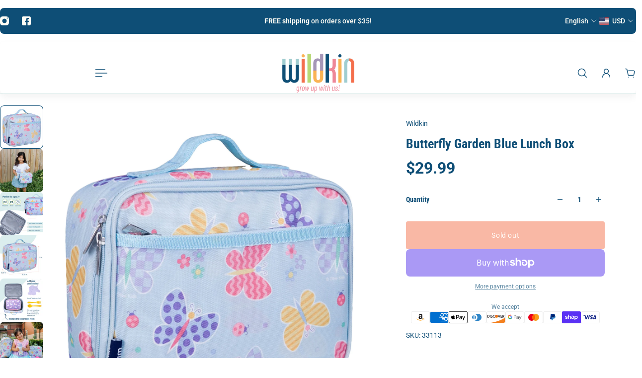

--- FILE ---
content_type: text/html; charset=utf-8
request_url: https://wildkin.com/products/butterfly-garden-lunch-box
body_size: 61257
content:
<!doctype html>
<html lang='en'>
  <head>
    <meta charset='utf-8'>
    <meta http-equiv='X-UA-Compatible' content='IE=edge'>
    <meta name='viewport' content='width=device-width,initial-scale=1'>
    <meta name='theme-color' content='1'><meta name='description' content='100% play proof and perfect for elementary age, Wildkin’s classic square shaped lunch box in blue for boys and girls is designed to help you and the environment by offering a fun and reusable option for lunch and snack time. Apart from the roomy main compartment, this lunch box features a zippered front pocket that is '><link rel='icon' type='image/png' href='//wildkin.com/cdn/shop/files/wildkin-favicon.png?crop=center&height=32&v=1614300281&width=32'><meta property='og:site_name' content='Wildkin'>
<meta property='og:url' content='https://wildkin.com/products/butterfly-garden-lunch-box'>
<meta property='og:title' content='Butterfly Garden Blue Lunch Box'>
<meta property='og:type' content='product'>
<meta property='og:description' content='100% play proof and perfect for elementary age, Wildkin’s classic square shaped lunch box in blue for boys and girls is designed to help you and the environment by offering a fun and reusable option for lunch and snack time. Apart from the roomy main compartment, this lunch box features a zippered front pocket that is '><meta
    property='og:image'
    content='http://wildkin.com/cdn/shop/files/oiuoaijfpwq4nwp0gemi.jpg?crop=center&height=2000&v=1751409686&width=2000'
  >
  <meta
    property='og:image:secure_url'
    content='https://wildkin.com/cdn/shop/files/oiuoaijfpwq4nwp0gemi.jpg?crop=center&height=2000&v=1751409686&width=2000'
  >
  <meta property='og:image:width' content='2000'>
  <meta property='og:image:height' content='2000'><meta property='og:price:amount' content='29.99'>
  <meta property='og:price:currency' content='USD'><meta name='twitter:card' content='summary_large_image'>
<meta name='twitter:title' content='Butterfly Garden Blue Lunch Box'>
<meta name='twitter:description' content='100% play proof and perfect for elementary age, Wildkin’s classic square shaped lunch box in blue for boys and girls is designed to help you and the environment by offering a fun and reusable option for lunch and snack time. Apart from the roomy main compartment, this lunch box features a zippered front pocket that is '>

    <link rel='canonical' href='https://wildkin.com/products/butterfly-garden-lunch-box'>
    <link rel='preconnect' href='https://cdn.shopify.com' crossorigin>
    <link rel='preconnect' href='https://fonts.shopifycdn.com' crossorigin>

    <title>
      Butterfly Garden Blue Lunch Box &ndash; Wildkin</title>

    <style data-shopify>:root{/* product card */--gsc-product-card-title-font-family:Roboto, sans-serif;--gsc-product-card-title-font-style:normal;--gsc-product-card-title-font-weight:400;--gsc-product-card-title-transform:normal;--gsc-product-card-title-letter-spacing:0px;--gsc-product-card-title-font-size:calc(1.4rem * 1.0);--gsc-product-card-title-line-height:calc(22 / 14);--gsc-product-card-price-font-family:Roboto, sans-serif;--gsc-product-card-price-font-size:var(--gsc-product-card-price-font-size-xs);--gsc-product-card-price-line-height:var(--gsc-product-card-price-line-height-xs);--gsc-product-card-price-font-weight:400;--gsc-product-sale-badge-background:rgba(255, 255, 255, 1.0); --gsc-product-sale-badge-color:rgba(198, 146, 41, 1.0);--gsc-product-sold-out-badge-background:rgb(255, 255, 255);--gsc-product-sold-out-badge-color:20, 20, 22;--gsc-product-custom-badge-1-background:rgba(255, 255, 255, 1.0);--gsc-product-custom-badge-1-color:rgba(0, 0, 0, 1.0);--gsc-product-custom-badge-2-background:rgba(93, 84, 163, 1.0);--gsc-product-custom-badge-2-color:rgba(255, 255, 255, 1.0);--gsc-product-custom-badge-3-background:rgba(163, 103, 84, 1.0);--gsc-product-custom-badge-3-color:rgba(255, 255, 255, 1.0);--gsc-rating-stars-color:#f49a13;/* product and product card badges */--gsc-product-highlight-price-color:rgba(151, 67, 38, 1.0);--gsc-product-sale-amount-badge-background:rgba(198, 146, 41, 1.0);--gsc-product-sale-amount-badge-color:rgba(255, 255, 255, 1.0);/* cart icon in header */--gsc-header-cart-icon-background-color:#0e4e76;--gsc-header-cart-icon-text-color:#ffffff;/* shipping bar */--gsc-free-shipping-bar-message-color:#0e4e76;--gsc-free-shipping-bar-size:6px;--gsc-free-shipping-bar-bg-high:#0e4e76;--gsc-free-shipping-bar-color:linear-gradient(90deg, rgba(243, 112, 75, 1), rgba(244, 236, 19, 1) 100%);/* headings */--gsc-headings-font-family:"Roboto Condensed", sans-serif;--gsc-headings-font-style:normal;--gsc-headings-font-weight:700;--gsc-headings-text-transform:normal;--gsc-headings-letter-spacing:0px;--gsc-headings-word-spacing:0rem;--gsc-headings-font-scale:1.0;/* body text */--gsc-body-font-family:Roboto, sans-serif;--gsc-body-font-style:normal;--gsc-body-font-weight:400;--gsc-body-font-scale:1.0;--gsc-body-font-opacity:100%;--gsc-body-font-letter-spacing:0px;/* button */--gsc-button-font-family:Roboto, sans-serif;--gsc-button-font-style:normal;--gsc-button-font-weight:400;--gsc-button-letter-spacing:0.6px;--gsc-button-font-size:calc(1.4rem * 1.0);--gsc-button-line-height:calc(22 / 14);--gsc-button-text-transform:normal;/* menu */--gsc-header-font-family:Roboto, sans-serif;--gsc-header-font-style:normal;--gsc-header-font-weight:400;--gsc-header-font-case:normal;--gsc-header-first-level-font-size:calc(var(--gsc-fz-11) * 1.0);--gsc-header-first-level-letter-spacing:0px;--gsc-header-second-level-font-size:calc(var(--gsc-fz-11) * 1.0);--gsc-header-third-level-font-size:calc(var(--gsc-fz-11) * 1.0);--gsc-drawer-font-family:Roboto, sans-serif;--gsc-drawer-font-style:normal;--gsc-drawer-font-weight:400;--gsc-drawer-font-case:normal;--gsc-drawer-first-level-font-size:calc(var(--gsc-fz-11) * 1.0);--gsc-drawer-first-level-letter-spacing:0px;--gsc-drawer-second-level-font-size:calc(var(--gsc-fz-11) * 1.0);--gsc-drawer-third-level-font-size:calc(var(--gsc-fz-11) * 1.0);--gsc-menu-line-height:calc(24 / 16);/* header icons */--gsc-header-icons-font-family:Roboto, sans-serif;--gsc-header-icons-font-style:normal;--gsc-header-icons-font-weight:400;--gsc-header-icons-font-letter-spacing:0px;--gsc-header-icons-font-size:calc(var(--gsc-fz-11) * 1.0);--gsc-header-icons-line-height:calc(var(--gsc-header-icons-font-size) * 1.5);--gsc-header-icons-gap:calc(10px * 1.0);--gsc-header-icons-text-transform:normal;/* icons */--gsc-blockquote-icon:url(//wildkin.com/cdn/shop/t/80/assets/blockquote-icon_small.png?v=135287403125014426651765820719);/* container */--gsc-page-width:2800px;--gsc-aside-padding-size:var(--gsc-padding-inline-l);--gsc-modals-and-header-paddings:min(20px, var(--gsc-padding-inline-l));/* drawers and modals */--gsc-drawer-transition-duration:0.5s;--gsc-drawer-transition-timing:cubic-bezier(0.24, 0.25, 0, 1);--gsc-drawer-modal-shadow:none;--gsc-default-card-image-ratio:var(--gsc-square-image-ratio);--gsc-default-card-image-ratio-numeric:var(--gsc-square-image-ratio-numeric);--gsc-default-shape-fill-mode:cover;}body{--gsc-body-overlay-color:20 20 22 / 0.34;--gsc-body-overlay-opacity:66.0%;--gsc-body-overlay-blur:0.0px;--gsc-primary-button-border-width:2px;--gsc-secondary-button-border-width:2px;--gsc-tertiary-button-border-width:2px;}body,.color-1{--gsc-text-color:14, 78, 118;--gsc-background-color:255, 255, 255;--gsc-background-color-hover:#f2f2f2;--gsc-foreground-color:220, 239, 238;--gsc-border-color:220, 239, 238;--gsc-primary-button-text-color:#fffdf5;--gsc-primary-button-bg-color:#f3704b;--gsc-primary-button-bg-color-rgb:243, 112, 75;--gsc-primary-button-bg-hover:#f05225;--gsc-primary-button-border-color:#f3704b;--gsc-primary-button-blur:2px;--gsc-secondary-button-text-color:#f3704b;--gsc-secondary-button-bg-color:rgba(0,0,0,0);--gsc-secondary-button-bg-color-rgb:0, 0, 0;--gsc-secondary-button-bg-hover:rgba(51, 51, 51, 0.0);--gsc-secondary-button-border-color:#f3704b;--gsc-secondary-button-blur:unset;--gsc-tertiary-button-text-color:#0e4e76;--gsc-tertiary-button-bg-color:#dcefee;--gsc-tertiary-button-bg-color-rgb:220, 239, 238;--gsc-tertiary-button-bg-hover:#c0e2e0;--gsc-tertiary-button-border-color:#0e4e76;--gsc-tertiary-button-blur:2px;--gsc-link-button-text-color:#f3704b;--gsc-inputs-text-color:#0e4e76;--gsc-inputs-text-color-rgb:14, 78, 118;--gsc-inputs-bg-color:#e9e9e9;--gsc-inputs-bg-color-rgb:233, 233, 233;--gsc-inputs-bg-color-hover:#e1e1e1;--gsc-inputs-controls-bg-color-hover:#dcdcdc;--gsc-inputs-border-color:#e9e9e9;--gsc-inputs-border-color-rgb:233, 233, 233;}.color-2{--gsc-text-color:14, 78, 118;--gsc-background-color:220, 239, 238;--gsc-background-color-hover:#cbe7e5;--gsc-foreground-color:220, 239, 238;--gsc-border-color:220, 239, 238;--gsc-primary-button-text-color:#ffffff;--gsc-primary-button-bg-color:#0e4e76;--gsc-primary-button-bg-color-rgb:14, 78, 118;--gsc-primary-button-bg-hover:#198ad1;--gsc-primary-button-border-color:#0e4e76;--gsc-primary-button-blur:2px;--gsc-secondary-button-text-color:#0e4e76;--gsc-secondary-button-bg-color:rgba(0,0,0,0);--gsc-secondary-button-bg-color-rgb:0, 0, 0;--gsc-secondary-button-bg-hover:rgba(51, 51, 51, 0.0);--gsc-secondary-button-border-color:#0e4e76;--gsc-secondary-button-blur:unset;--gsc-tertiary-button-text-color:#ffffff;--gsc-tertiary-button-bg-color:#0e4e76;--gsc-tertiary-button-bg-color-rgb:14, 78, 118;--gsc-tertiary-button-bg-hover:#198ad1;--gsc-tertiary-button-border-color:#0e4e76;--gsc-tertiary-button-blur:2px;--gsc-link-button-text-color:#0e4e76;--gsc-inputs-text-color:#0e4e76;--gsc-inputs-text-color-rgb:14, 78, 118;--gsc-inputs-bg-color:#ece8da;--gsc-inputs-bg-color-rgb:236, 232, 218;--gsc-inputs-bg-color-hover:#e7e2d0;--gsc-inputs-controls-bg-color-hover:#e3dec9;--gsc-inputs-border-color:#e6e1d1;--gsc-inputs-border-color-rgb:230, 225, 209;}.color-3{--gsc-text-color:255, 253, 245;--gsc-background-color:14, 78, 118;--gsc-background-color-hover:#115d8d;--gsc-foreground-color:14, 78, 118;--gsc-border-color:14, 78, 118;--gsc-primary-button-text-color:#0e4e76;--gsc-primary-button-bg-color:#f3704b;--gsc-primary-button-bg-color-rgb:243, 112, 75;--gsc-primary-button-bg-hover:#f05225;--gsc-primary-button-border-color:#f3704b;--gsc-primary-button-blur:2px;--gsc-secondary-button-text-color:#ffffff;--gsc-secondary-button-bg-color:rgba(0,0,0,0);--gsc-secondary-button-bg-color-rgb:0, 0, 0;--gsc-secondary-button-bg-hover:rgba(51, 51, 51, 0.0);--gsc-secondary-button-border-color:#ffffff;--gsc-secondary-button-blur:unset;--gsc-tertiary-button-text-color:#0e4e76;--gsc-tertiary-button-bg-color:#ffffff;--gsc-tertiary-button-bg-color-rgb:255, 255, 255;--gsc-tertiary-button-bg-hover:#ebebeb;--gsc-tertiary-button-border-color:#ffffff;--gsc-tertiary-button-blur:2px;--gsc-link-button-text-color:#ffffff;--gsc-inputs-text-color:#ffffff;--gsc-inputs-text-color-rgb:255, 255, 255;--gsc-inputs-bg-color:#0e4e76;--gsc-inputs-bg-color-rgb:14, 78, 118;--gsc-inputs-bg-color-hover:#105784;--gsc-inputs-controls-bg-color-hover:#115d8d;--gsc-inputs-border-color:#dcefee;--gsc-inputs-border-color-rgb:220, 239, 238;}.color-4{--gsc-text-color:14, 78, 118;--gsc-background-color:14, 78, 118;--gsc-background-color-hover:#115d8d;--gsc-foreground-color:233, 233, 233;--gsc-border-color:233, 233, 233;--gsc-primary-button-text-color:#ffffff;--gsc-primary-button-bg-color:#f3704b;--gsc-primary-button-bg-color-rgb:243, 112, 75;--gsc-primary-button-bg-hover:#f05225;--gsc-primary-button-border-color:#f3704b;--gsc-primary-button-blur:2px;--gsc-secondary-button-text-color:#8729ff;--gsc-secondary-button-bg-color:rgba(0,0,0,0);--gsc-secondary-button-bg-color-rgb:0, 0, 0;--gsc-secondary-button-bg-hover:rgba(51, 51, 51, 0.0);--gsc-secondary-button-border-color:#8729ff;--gsc-secondary-button-blur:unset;--gsc-tertiary-button-text-color:#ffffff;--gsc-tertiary-button-bg-color:#000000;--gsc-tertiary-button-bg-color-rgb:0, 0, 0;--gsc-tertiary-button-bg-hover:#333333;--gsc-tertiary-button-border-color:#000000;--gsc-tertiary-button-blur:2px;--gsc-link-button-text-color:#3b3933;--gsc-inputs-text-color:#3b3933;--gsc-inputs-text-color-rgb:59, 57, 51;--gsc-inputs-bg-color:#ffe713;--gsc-inputs-bg-color-rgb:255, 231, 19;--gsc-inputs-bg-color-hover:#ffe504;--gsc-inputs-controls-bg-color-hover:#f9df00;--gsc-inputs-border-color:#ffe713;--gsc-inputs-border-color-rgb:255, 231, 19;}.color-5{--gsc-text-color:243, 252, 129;--gsc-background-color:61, 70, 48;--gsc-background-color-hover:#4a553a;--gsc-foreground-color:37, 40, 43;--gsc-border-color:55, 62, 45;--gsc-primary-button-text-color:#3d4630;--gsc-primary-button-bg-color:#ffbf1a;--gsc-primary-button-bg-color-rgb:255, 191, 26;--gsc-primary-button-bg-hover:#f0ad00;--gsc-primary-button-border-color:#ffbf1a;--gsc-primary-button-blur:2px;--gsc-secondary-button-text-color:#ffbf1a;--gsc-secondary-button-bg-color:rgba(0,0,0,0);--gsc-secondary-button-bg-color-rgb:0, 0, 0;--gsc-secondary-button-bg-hover:rgba(51, 51, 51, 0.0);--gsc-secondary-button-border-color:#ffbf1a;--gsc-secondary-button-blur:unset;--gsc-tertiary-button-text-color:#ffffff;--gsc-tertiary-button-bg-color:#000000;--gsc-tertiary-button-bg-color-rgb:0, 0, 0;--gsc-tertiary-button-bg-hover:#333333;--gsc-tertiary-button-border-color:#000000;--gsc-tertiary-button-blur:2px;--gsc-link-button-text-color:#f3fc81;--gsc-inputs-text-color:#f3fc81;--gsc-inputs-text-color-rgb:243, 252, 129;--gsc-inputs-bg-color:#25282b;--gsc-inputs-bg-color-rgb:37, 40, 43;--gsc-inputs-bg-color-hover:#2c3033;--gsc-inputs-controls-bg-color-hover:#313539;--gsc-inputs-border-color:#25282b;--gsc-inputs-border-color-rgb:37, 40, 43;}.color-6{--gsc-text-color:243, 252, 129;--gsc-background-color:37, 50, 48;--gsc-background-color-hover:#30413e;--gsc-foreground-color:50, 63, 61;--gsc-border-color:57, 73, 70;--gsc-primary-button-text-color:#253230;--gsc-primary-button-bg-color:#e1ff3e;--gsc-primary-button-bg-color-rgb:225, 255, 62;--gsc-primary-button-bg-hover:#dbff15;--gsc-primary-button-border-color:#e1ff3e;--gsc-primary-button-blur:2px;--gsc-secondary-button-text-color:#e1ff3e;--gsc-secondary-button-bg-color:rgba(0,0,0,0);--gsc-secondary-button-bg-color-rgb:0, 0, 0;--gsc-secondary-button-bg-hover:rgba(51, 51, 51, 0.0);--gsc-secondary-button-border-color:#e1ff3e;--gsc-secondary-button-blur:unset;--gsc-tertiary-button-text-color:#ffffff;--gsc-tertiary-button-bg-color:#000000;--gsc-tertiary-button-bg-color-rgb:0, 0, 0;--gsc-tertiary-button-bg-hover:#333333;--gsc-tertiary-button-border-color:#000000;--gsc-tertiary-button-blur:2px;--gsc-link-button-text-color:#f3fc81;--gsc-inputs-text-color:#f3fc81;--gsc-inputs-text-color-rgb:243, 252, 129;--gsc-inputs-bg-color:#323f3d;--gsc-inputs-bg-color-rgb:50, 63, 61;--gsc-inputs-bg-color-hover:#394845;--gsc-inputs-controls-bg-color-hover:#3d4d4b;--gsc-inputs-border-color:#323f3d;--gsc-inputs-border-color-rgb:50, 63, 61;}.color-7{--gsc-text-color:54, 52, 46;--gsc-background-color:247, 209, 73;--gsc-background-color-hover:#f6cb31;--gsc-foreground-color:254, 250, 232;--gsc-border-color:255, 229, 136;--gsc-primary-button-text-color:#fffdf5;--gsc-primary-button-bg-color:#ff8329;--gsc-primary-button-bg-color-rgb:255, 131, 41;--gsc-primary-button-bg-hover:#ff6b00;--gsc-primary-button-border-color:#ff8329;--gsc-primary-button-blur:2px;--gsc-secondary-button-text-color:#ff8329;--gsc-secondary-button-bg-color:rgba(0,0,0,0);--gsc-secondary-button-bg-color-rgb:0, 0, 0;--gsc-secondary-button-bg-hover:rgba(51, 51, 51, 0.0);--gsc-secondary-button-border-color:#ff8329;--gsc-secondary-button-blur:unset;--gsc-tertiary-button-text-color:#ffffff;--gsc-tertiary-button-bg-color:#000000;--gsc-tertiary-button-bg-color-rgb:0, 0, 0;--gsc-tertiary-button-bg-hover:#333333;--gsc-tertiary-button-border-color:#000000;--gsc-tertiary-button-blur:2px;--gsc-link-button-text-color:#36342e;--gsc-inputs-text-color:#36342e;--gsc-inputs-text-color-rgb:54, 52, 46;--gsc-inputs-bg-color:#fefae8;--gsc-inputs-bg-color-rgb:254, 250, 232;--gsc-inputs-bg-color-hover:#fdf7d9;--gsc-inputs-controls-bg-color-hover:#fdf5d0;--gsc-inputs-border-color:#efebdd;--gsc-inputs-border-color-rgb:239, 235, 221;}.color-8{--gsc-text-color:255, 251, 193;--gsc-background-color:176, 65, 38;--gsc-background-color-hover:#c5492b;--gsc-foreground-color:255, 105, 58;--gsc-border-color:218, 90, 50;--gsc-primary-button-text-color:#7e2e1b;--gsc-primary-button-bg-color:#eeff31;--gsc-primary-button-bg-color-rgb:238, 255, 49;--gsc-primary-button-bg-hover:#ebff08;--gsc-primary-button-border-color:#eeff31;--gsc-primary-button-blur:2px;--gsc-secondary-button-text-color:#eeff31;--gsc-secondary-button-bg-color:rgba(0,0,0,0);--gsc-secondary-button-bg-color-rgb:0, 0, 0;--gsc-secondary-button-bg-hover:rgba(51, 51, 51, 0.0);--gsc-secondary-button-border-color:#eeff31;--gsc-secondary-button-blur:unset;--gsc-tertiary-button-text-color:#1e1e1e;--gsc-tertiary-button-bg-color:#9def1b54;--gsc-tertiary-button-bg-color-rgb:157, 239, 27;--gsc-tertiary-button-bg-hover:rgba(135, 210, 15, 0.33);--gsc-tertiary-button-border-color:#a8ca27;--gsc-tertiary-button-blur:2px;--gsc-link-button-text-color:#fffbc1;--gsc-inputs-text-color:#fffbc1;--gsc-inputs-text-color-rgb:255, 251, 193;--gsc-inputs-bg-color:#ff693a;--gsc-inputs-bg-color-rgb:255, 105, 58;--gsc-inputs-bg-color-hover:#ff5d2b;--gsc-inputs-controls-bg-color-hover:#ff5621;--gsc-inputs-border-color:#ff693a;--gsc-inputs-border-color-rgb:255, 105, 58;}.color-9{--gsc-text-color:0, 0, 0;--gsc-background-color:255, 255, 255;--gsc-background-color-hover:#f2f2f2;--gsc-foreground-color:244, 244, 244;--gsc-border-color:239, 239, 239;--gsc-primary-button-text-color:#ffffff;--gsc-primary-button-bg-color:#000000;--gsc-primary-button-bg-color-rgb:0, 0, 0;--gsc-primary-button-bg-hover:#333333;--gsc-primary-button-border-color:#000000;--gsc-primary-button-blur:2px;--gsc-secondary-button-text-color:#ffffff;--gsc-secondary-button-bg-color:#000000;--gsc-secondary-button-bg-color-rgb:0, 0, 0;--gsc-secondary-button-bg-hover:#333333;--gsc-secondary-button-border-color:#000000;--gsc-secondary-button-blur:2px;--gsc-tertiary-button-text-color:#ffffff;--gsc-tertiary-button-bg-color:#000000;--gsc-tertiary-button-bg-color-rgb:0, 0, 0;--gsc-tertiary-button-bg-hover:#333333;--gsc-tertiary-button-border-color:#000000;--gsc-tertiary-button-blur:2px;--gsc-link-button-text-color:#000000;--gsc-inputs-text-color:#000000;--gsc-inputs-text-color-rgb:0, 0, 0;--gsc-inputs-bg-color:#f4f4f4;--gsc-inputs-bg-color-rgb:244, 244, 244;--gsc-inputs-bg-color-hover:#ececec;--gsc-inputs-controls-bg-color-hover:#e7e7e7;--gsc-inputs-border-color:#efefef;--gsc-inputs-border-color-rgb:239, 239, 239;}.color-10{--gsc-text-color:255, 255, 255;--gsc-background-color:0, 0, 0;--gsc-background-color-hover:#0d0d0d;--gsc-foreground-color:59, 59, 59;--gsc-border-color:73, 73, 73;--gsc-primary-button-text-color:#000000;--gsc-primary-button-bg-color:#ffffff;--gsc-primary-button-bg-color-rgb:255, 255, 255;--gsc-primary-button-bg-hover:#ebebeb;--gsc-primary-button-border-color:#ffffff;--gsc-primary-button-blur:2px;--gsc-secondary-button-text-color:#000000;--gsc-secondary-button-bg-color:#ffffff;--gsc-secondary-button-bg-color-rgb:255, 255, 255;--gsc-secondary-button-bg-hover:#ebebeb;--gsc-secondary-button-border-color:#ffffff;--gsc-secondary-button-blur:2px;--gsc-tertiary-button-text-color:#000000;--gsc-tertiary-button-bg-color:#ffffff;--gsc-tertiary-button-bg-color-rgb:255, 255, 255;--gsc-tertiary-button-bg-hover:#ebebeb;--gsc-tertiary-button-border-color:#ffffff;--gsc-tertiary-button-blur:2px;--gsc-link-button-text-color:#ffffff;--gsc-inputs-text-color:#ffffff;--gsc-inputs-text-color-rgb:255, 255, 255;--gsc-inputs-bg-color:#323232;--gsc-inputs-bg-color-rgb:50, 50, 50;--gsc-inputs-bg-color-hover:#3a3a3a;--gsc-inputs-controls-bg-color-hover:#3f3f3f;--gsc-inputs-border-color:#424242;--gsc-inputs-border-color-rgb:66, 66, 66;}body,.color-1,.color-2,.color-3,.color-4,.color-5,.color-6,.color-7,.color-8,.color-9,.color-10{--gsc-white-color:255, 255, 255;--gsc-black-color:0, 0, 0;--gsc-green-color:83, 158, 58;--gsc-yellow-color:255, 165, 29;--gsc-red-color:195, 59, 59;--gsc-blue-color:62, 46, 255;--gsc-text-color-0:rgba(var(--gsc-text-color), 0);--gsc-text-color-5:rgba(var(--gsc-text-color), 0.05);--gsc-text-color-10:rgba(var(--gsc-text-color), 0.1);--gsc-text-color-15:rgba(var(--gsc-text-color), 0.15);--gsc-text-color-20:rgba(var(--gsc-text-color), 0.2);--gsc-text-color-25:rgba(var(--gsc-text-color), 0.25);--gsc-text-color-30:rgba(var(--gsc-text-color), 0.3);--gsc-text-color-35:rgba(var(--gsc-text-color), 0.35);--gsc-text-color-40:rgba(var(--gsc-text-color), 0.4);--gsc-text-color-45:rgba(var(--gsc-text-color), 0.45);--gsc-text-color-50:rgba(var(--gsc-text-color), 0.5);--gsc-text-color-55:rgba(var(--gsc-text-color), 0.55);--gsc-text-color-60:rgba(var(--gsc-text-color), 0.6);--gsc-text-color-65:rgba(var(--gsc-text-color), 0.65);--gsc-text-color-70:rgba(var(--gsc-text-color), 0.7);--gsc-text-color-75:rgba(var(--gsc-text-color), 0.75);--gsc-text-color-80:rgba(var(--gsc-text-color), 0.8);--gsc-text-color-85:rgba(var(--gsc-text-color), 0.85);--gsc-text-color-90:rgba(var(--gsc-text-color), 0.9);--gsc-text-color-95:rgba(var(--gsc-text-color), 0.95);--gsc-text-color-100:rgba(var(--gsc-text-color), 1);--gsc-background-color-0:rgba(var(--gsc-background-color), 0);--gsc-background-color-5:rgba(var(--gsc-background-color), 0.05);--gsc-background-color-10:rgba(var(--gsc-background-color), 0.1);--gsc-background-color-15:rgba(var(--gsc-background-color), 0.15);--gsc-background-color-20:rgba(var(--gsc-background-color), 0.2);--gsc-background-color-25:rgba(var(--gsc-background-color), 0.25);--gsc-background-color-30:rgba(var(--gsc-background-color), 0.3);--gsc-background-color-35:rgba(var(--gsc-background-color), 0.35);--gsc-background-color-40:rgba(var(--gsc-background-color), 0.4);--gsc-background-color-45:rgba(var(--gsc-background-color), 0.45);--gsc-background-color-50:rgba(var(--gsc-background-color), 0.5);--gsc-background-color-55:rgba(var(--gsc-background-color), 0.55);--gsc-background-color-60:rgba(var(--gsc-background-color), 0.6);--gsc-background-color-65:rgba(var(--gsc-background-color), 0.65);--gsc-background-color-70:rgba(var(--gsc-background-color), 0.7);--gsc-background-color-75:rgba(var(--gsc-background-color), 0.75);--gsc-background-color-80:rgba(var(--gsc-background-color), 0.8);--gsc-background-color-85:rgba(var(--gsc-background-color), 0.85);--gsc-background-color-90:rgba(var(--gsc-background-color), 0.9);--gsc-background-color-95:rgba(var(--gsc-background-color), 0.95);--gsc-background-color-100:rgba(var(--gsc-background-color), 1);--gsc-foreground-color-0:rgba(var(--gsc-foreground-color), 0);--gsc-foreground-color-5:rgba(var(--gsc-foreground-color), 0.05);--gsc-foreground-color-10:rgba(var(--gsc-foreground-color), 0.1);--gsc-foreground-color-15:rgba(var(--gsc-foreground-color), 0.15);--gsc-foreground-color-20:rgba(var(--gsc-foreground-color), 0.2);--gsc-foreground-color-25:rgba(var(--gsc-foreground-color), 0.25);--gsc-foreground-color-30:rgba(var(--gsc-foreground-color), 0.3);--gsc-foreground-color-35:rgba(var(--gsc-foreground-color), 0.35);--gsc-foreground-color-40:rgba(var(--gsc-foreground-color), 0.4);--gsc-foreground-color-45:rgba(var(--gsc-foreground-color), 0.45);--gsc-foreground-color-50:rgba(var(--gsc-foreground-color), 0.5);--gsc-foreground-color-55:rgba(var(--gsc-foreground-color), 0.55);--gsc-foreground-color-60:rgba(var(--gsc-foreground-color), 0.6);--gsc-foreground-color-65:rgba(var(--gsc-foreground-color), 0.65);--gsc-foreground-color-70:rgba(var(--gsc-foreground-color), 0.7);--gsc-foreground-color-75:rgba(var(--gsc-foreground-color), 0.75);--gsc-foreground-color-80:rgba(var(--gsc-foreground-color), 0.8);--gsc-foreground-color-85:rgba(var(--gsc-foreground-color), 0.85);--gsc-foreground-color-90:rgba(var(--gsc-foreground-color), 0.9);--gsc-foreground-color-95:rgba(var(--gsc-foreground-color), 0.95);--gsc-foreground-color-100:rgba(var(--gsc-foreground-color), 1);--gsc-primary-button-bg-color-90:rgba(var(--gsc-primary-button-bg-color-rgb), 0.9);--gsc-primary-button-bg-color-100:rgba(var(--gsc-primary-button-bg-color-rgb), 1);--gsc-primary-button-text-color-100:rgba(var(--gsc-primary-button-text-color), 1);--gsc-secondary-button-bg-color-90:rgba(var(--gsc-secondary-button-bg-color-rgb), 0.9);--gsc-secondary-button-bg-color-100:rgba(var(--gsc-secondary-button-bg-color-rgb), 1);--gsc-secondary-button-text-color-100:rgba(var(--gsc-secondary-button-text-color), 1);--gsc-tertiary-button-bg-color-90:rgba(var(--gsc-tertiary-button-bg-color-rgb), 0.9);--gsc-tertiary-button-bg-color-100:rgba(var(--gsc-tertiary-button-bg-color-rgb), 1);--gsc-tertiary-button-text-color-100:rgba(var(--gsc-tertiary-button-text-color), 1);--gsc-border-color-100:rgba(var(--gsc-border-color), 1);--gsc-white-color-0:rgba(var(--gsc-white-color), 0);--gsc-white-color-5:rgba(var(--gsc-white-color), 0.05);--gsc-white-color-10:rgba(var(--gsc-white-color), 0.1);--gsc-white-color-15:rgba(var(--gsc-white-color), 0.15);--gsc-white-color-20:rgba(var(--gsc-white-color), 0.2);--gsc-white-color-25:rgba(var(--gsc-white-color), 0.25);--gsc-white-color-30:rgba(var(--gsc-white-color), 0.3);--gsc-white-color-35:rgba(var(--gsc-white-color), 0.35);--gsc-white-color-40:rgba(var(--gsc-white-color), 0.4);--gsc-white-color-45:rgba(var(--gsc-white-color), 0.45);--gsc-white-color-50:rgba(var(--gsc-white-color), 0.5);--gsc-white-color-55:rgba(var(--gsc-white-color), 0.55);--gsc-white-color-60:rgba(var(--gsc-white-color), 0.6);--gsc-white-color-65:rgba(var(--gsc-white-color), 0.65);--gsc-white-color-70:rgba(var(--gsc-white-color), 0.7);--gsc-white-color-75:rgba(var(--gsc-white-color), 0.75);--gsc-white-color-80:rgba(var(--gsc-white-color), 0.8);--gsc-white-color-85:rgba(var(--gsc-white-color), 0.85);--gsc-white-color-90:rgba(var(--gsc-white-color), 0.9);--gsc-white-color-95:rgba(var(--gsc-white-color), 0.95);--gsc-white-color-100:rgba(var(--gsc-white-color), 1);--gsc-green-color-100:rgba(var(--gsc-green-color), 1);--gsc-yellow-color-35:rgba(var(--gsc-yellow-color), 0.35);--gsc-yellow-color-100:rgba(var(--gsc-yellow-color), 1);--gsc-red-color-100:rgba(var(--gsc-red-color), 1);--gsc-black-color-0:rgba(var(--gsc-black-color), 0);--gsc-black-color-5:rgba(var(--gsc-black-color), 0.05);--gsc-black-color-10:rgba(var(--gsc-black-color), 0.1);--gsc-black-color-15:rgba(var(--gsc-black-color), 0.15);--gsc-black-color-20:rgba(var(--gsc-black-color), 0.2);--gsc-black-color-25:rgba(var(--gsc-black-color), 0.25);--gsc-black-color-30:rgba(var(--gsc-black-color), 0.3);--gsc-black-color-35:rgba(var(--gsc-black-color), 0.35);--gsc-black-color-40:rgba(var(--gsc-black-color), 0.4);--gsc-black-color-45:rgba(var(--gsc-black-color), 0.45);--gsc-black-color-50:rgba(var(--gsc-black-color), 0.5);--gsc-black-color-55:rgba(var(--gsc-black-color), 0.55);--gsc-black-color-60:rgba(var(--gsc-black-color), 0.6);--gsc-black-color-65:rgba(var(--gsc-black-color), 0.65);--gsc-black-color-70:rgba(var(--gsc-black-color), 0.7);--gsc-black-color-75:rgba(var(--gsc-black-color), 0.75);--gsc-black-color-80:rgba(var(--gsc-black-color), 0.8);--gsc-black-color-85:rgba(var(--gsc-black-color), 0.85);--gsc-black-color-90:rgba(var(--gsc-black-color), 0.9);--gsc-black-color-95:rgba(var(--gsc-black-color), 0.95);--gsc-black-color-100:rgba(var(--gsc-black-color), 1);}</style> 

    


  <link href="//wildkin.com/cdn/shop/t/80/assets/main-BVJ_5JXW.css?v=139808554289717090191765820722" rel="stylesheet" type="text/css" media="all" />




  <script src="//wildkin.com/cdn/shop/t/80/assets/main-a17IIrZU.js?v=173736341428016075041765820722" type="module" crossorigin="anonymous"></script>


    
    <link rel='preload' as='font' href='//wildkin.com/cdn/fonts/roboto/roboto_n4.2019d890f07b1852f56ce63ba45b2db45d852cba.woff2' type='font/woff2' crossorigin><style data-shopify>
    @font-face {
  font-family: Roboto;
  font-weight: 400;
  font-style: normal;
  font-display: swap;
  src: url("//wildkin.com/cdn/fonts/roboto/roboto_n4.2019d890f07b1852f56ce63ba45b2db45d852cba.woff2") format("woff2"),
       url("//wildkin.com/cdn/fonts/roboto/roboto_n4.238690e0007583582327135619c5f7971652fa9d.woff") format("woff");
}


    @font-face {
  font-family: Roboto;
  font-weight: 300;
  font-style: normal;
  font-display: swap;
  src: url("//wildkin.com/cdn/fonts/roboto/roboto_n3.9ac06d5955eb603264929711f38e40623ddc14db.woff2") format("woff2"),
       url("//wildkin.com/cdn/fonts/roboto/roboto_n3.797df4bf78042ba6106158fcf6a8d0e116fbfdae.woff") format("woff");
}

    @font-face {
  font-family: Roboto;
  font-weight: 400;
  font-style: normal;
  font-display: swap;
  src: url("//wildkin.com/cdn/fonts/roboto/roboto_n4.2019d890f07b1852f56ce63ba45b2db45d852cba.woff2") format("woff2"),
       url("//wildkin.com/cdn/fonts/roboto/roboto_n4.238690e0007583582327135619c5f7971652fa9d.woff") format("woff");
}

    @font-face {
  font-family: Roboto;
  font-weight: 500;
  font-style: normal;
  font-display: swap;
  src: url("//wildkin.com/cdn/fonts/roboto/roboto_n5.250d51708d76acbac296b0e21ede8f81de4e37aa.woff2") format("woff2"),
       url("//wildkin.com/cdn/fonts/roboto/roboto_n5.535e8c56f4cbbdea416167af50ab0ff1360a3949.woff") format("woff");
}

    @font-face {
  font-family: Roboto;
  font-weight: 600;
  font-style: normal;
  font-display: swap;
  src: url("//wildkin.com/cdn/fonts/roboto/roboto_n6.3d305d5382545b48404c304160aadee38c90ef9d.woff2") format("woff2"),
       url("//wildkin.com/cdn/fonts/roboto/roboto_n6.bb37be020157f87e181e5489d5e9137ad60c47a2.woff") format("woff");
}

    @font-face {
  font-family: Roboto;
  font-weight: 700;
  font-style: normal;
  font-display: swap;
  src: url("//wildkin.com/cdn/fonts/roboto/roboto_n7.f38007a10afbbde8976c4056bfe890710d51dec2.woff2") format("woff2"),
       url("//wildkin.com/cdn/fonts/roboto/roboto_n7.94bfdd3e80c7be00e128703d245c207769d763f9.woff") format("woff");
}


    @font-face {
  font-family: Roboto;
  font-weight: 300;
  font-style: italic;
  font-display: swap;
  src: url("//wildkin.com/cdn/fonts/roboto/roboto_i3.7ba64865c0576ce320cbaa5e1e04a91d9daa2d3a.woff2") format("woff2"),
       url("//wildkin.com/cdn/fonts/roboto/roboto_i3.d974836b0cbb56a5fb4f6622c83b31968fe4c5d0.woff") format("woff");
}

    @font-face {
  font-family: Roboto;
  font-weight: 400;
  font-style: italic;
  font-display: swap;
  src: url("//wildkin.com/cdn/fonts/roboto/roboto_i4.57ce898ccda22ee84f49e6b57ae302250655e2d4.woff2") format("woff2"),
       url("//wildkin.com/cdn/fonts/roboto/roboto_i4.b21f3bd061cbcb83b824ae8c7671a82587b264bf.woff") format("woff");
}

    @font-face {
  font-family: Roboto;
  font-weight: 500;
  font-style: italic;
  font-display: swap;
  src: url("//wildkin.com/cdn/fonts/roboto/roboto_i5.0ae24363bf5844e2ee3295d84078d36c9bd0faf4.woff2") format("woff2"),
       url("//wildkin.com/cdn/fonts/roboto/roboto_i5.a9cdb6a43048799fe739d389c60b64059e33cf12.woff") format("woff");
}

    @font-face {
  font-family: Roboto;
  font-weight: 600;
  font-style: italic;
  font-display: swap;
  src: url("//wildkin.com/cdn/fonts/roboto/roboto_i6.ebd6b6733fb2b030d60cbf61316511a7ffd82fb3.woff2") format("woff2"),
       url("//wildkin.com/cdn/fonts/roboto/roboto_i6.1363905a6d5249605bc5e0f859663ffe95ac3bed.woff") format("woff");
}

    @font-face {
  font-family: Roboto;
  font-weight: 700;
  font-style: italic;
  font-display: swap;
  src: url("//wildkin.com/cdn/fonts/roboto/roboto_i7.7ccaf9410746f2c53340607c42c43f90a9005937.woff2") format("woff2"),
       url("//wildkin.com/cdn/fonts/roboto/roboto_i7.49ec21cdd7148292bffea74c62c0df6e93551516.woff") format("woff");
}

  </style>


<link rel='preload' as='font' href='//wildkin.com/cdn/fonts/roboto_condensed/robotocondensed_n7.0c73a613503672be244d2f29ab6ddd3fc3cc69ae.woff2' type='font/woff2' crossorigin><style data-shopify>
    @font-face {
  font-family: "Roboto Condensed";
  font-weight: 700;
  font-style: normal;
  font-display: swap;
  src: url("//wildkin.com/cdn/fonts/roboto_condensed/robotocondensed_n7.0c73a613503672be244d2f29ab6ddd3fc3cc69ae.woff2") format("woff2"),
       url("//wildkin.com/cdn/fonts/roboto_condensed/robotocondensed_n7.ef6ece86ba55f49c27c4904a493c283a40f3a66e.woff") format("woff");
}


    @font-face {
  font-family: "Roboto Condensed";
  font-weight: 300;
  font-style: normal;
  font-display: swap;
  src: url("//wildkin.com/cdn/fonts/roboto_condensed/robotocondensed_n3.38291bb39188492034837c889e515fe4214c9ab1.woff2") format("woff2"),
       url("//wildkin.com/cdn/fonts/roboto_condensed/robotocondensed_n3.972a2971396f541bcf7e65620ec6e435f27c381b.woff") format("woff");
}

    @font-face {
  font-family: "Roboto Condensed";
  font-weight: 400;
  font-style: normal;
  font-display: swap;
  src: url("//wildkin.com/cdn/fonts/roboto_condensed/robotocondensed_n4.01812de96ca5a5e9d19bef3ca9cc80dd1bf6c8b8.woff2") format("woff2"),
       url("//wildkin.com/cdn/fonts/roboto_condensed/robotocondensed_n4.3930e6ddba458dc3cb725a82a2668eac3c63c104.woff") format("woff");
}

    @font-face {
  font-family: "Roboto Condensed";
  font-weight: 500;
  font-style: normal;
  font-display: swap;
  src: url("//wildkin.com/cdn/fonts/roboto_condensed/robotocondensed_n5.753e8e75cdb3aced074986880588a95576768e7a.woff2") format("woff2"),
       url("//wildkin.com/cdn/fonts/roboto_condensed/robotocondensed_n5.d077911a9ecebd041d38bbe886c8dc56d626fe74.woff") format("woff");
}

    @font-face {
  font-family: "Roboto Condensed";
  font-weight: 600;
  font-style: normal;
  font-display: swap;
  src: url("//wildkin.com/cdn/fonts/roboto_condensed/robotocondensed_n6.c516dc992de767fe135f0d2baded23e033d4e3ea.woff2") format("woff2"),
       url("//wildkin.com/cdn/fonts/roboto_condensed/robotocondensed_n6.881fbb9b185667f58f34ac71cbecd9f5ba6c3efe.woff") format("woff");
}

    @font-face {
  font-family: "Roboto Condensed";
  font-weight: 700;
  font-style: normal;
  font-display: swap;
  src: url("//wildkin.com/cdn/fonts/roboto_condensed/robotocondensed_n7.0c73a613503672be244d2f29ab6ddd3fc3cc69ae.woff2") format("woff2"),
       url("//wildkin.com/cdn/fonts/roboto_condensed/robotocondensed_n7.ef6ece86ba55f49c27c4904a493c283a40f3a66e.woff") format("woff");
}


    @font-face {
  font-family: "Roboto Condensed";
  font-weight: 300;
  font-style: italic;
  font-display: swap;
  src: url("//wildkin.com/cdn/fonts/roboto_condensed/robotocondensed_i3.2f8eacac61501c12e1e57f3c3096c3f050881d7c.woff2") format("woff2"),
       url("//wildkin.com/cdn/fonts/roboto_condensed/robotocondensed_i3.851e67b855eeeb8dbbd2de2af5aab24e34569419.woff") format("woff");
}

    @font-face {
  font-family: "Roboto Condensed";
  font-weight: 400;
  font-style: italic;
  font-display: swap;
  src: url("//wildkin.com/cdn/fonts/roboto_condensed/robotocondensed_i4.05c7f163ad2c00a3c4257606d1227691aff9070b.woff2") format("woff2"),
       url("//wildkin.com/cdn/fonts/roboto_condensed/robotocondensed_i4.04d9d87e0a45b49fc67a5b9eb5059e1540f5cda3.woff") format("woff");
}

    @font-face {
  font-family: "Roboto Condensed";
  font-weight: 500;
  font-style: italic;
  font-display: swap;
  src: url("//wildkin.com/cdn/fonts/roboto_condensed/robotocondensed_i5.ff52a28bdfc79bab9b700cca61355ec35830c670.woff2") format("woff2"),
       url("//wildkin.com/cdn/fonts/roboto_condensed/robotocondensed_i5.6efa866ff50a15beaa4f1cc1970a487d1abc2d72.woff") format("woff");
}

    @font-face {
  font-family: "Roboto Condensed";
  font-weight: 600;
  font-style: italic;
  font-display: swap;
  src: url("//wildkin.com/cdn/fonts/roboto_condensed/robotocondensed_i6.c9770aa95711259894f917065fd1d7cc3bcfa122.woff2") format("woff2"),
       url("//wildkin.com/cdn/fonts/roboto_condensed/robotocondensed_i6.cc02aa89ebb03a4bf4511145d33241da8320978a.woff") format("woff");
}

    @font-face {
  font-family: "Roboto Condensed";
  font-weight: 700;
  font-style: italic;
  font-display: swap;
  src: url("//wildkin.com/cdn/fonts/roboto_condensed/robotocondensed_i7.bed9f3a01efda68cdff8b63e6195c957a0da68cb.woff2") format("woff2"),
       url("//wildkin.com/cdn/fonts/roboto_condensed/robotocondensed_i7.9ca5759a0bcf75a82b270218eab4c83ec254abf8.woff") format("woff");
}

  </style>















    <script>window.performance && window.performance.mark && window.performance.mark('shopify.content_for_header.start');</script><meta name="google-site-verification" content="OcQIsa6dS7QM4phZYLkESUjrqtoYdsexZa-Ch_fnXLQ">
<meta name="google-site-verification" content="Jy-gEtd3iozcjrruyqPMktaN3udwAzA6zX-at9vOtBI">
<meta id="shopify-digital-wallet" name="shopify-digital-wallet" content="/3888644208/digital_wallets/dialog">
<meta name="shopify-checkout-api-token" content="75afbc5326e595b2caa3eb06dea52f5e">
<meta id="in-context-paypal-metadata" data-shop-id="3888644208" data-venmo-supported="false" data-environment="production" data-locale="en_US" data-paypal-v4="true" data-currency="USD">
<link rel="alternate" type="application/json+oembed" href="https://wildkin.com/products/butterfly-garden-lunch-box.oembed">
<script async="async" src="/checkouts/internal/preloads.js?locale=en-US"></script>
<link rel="preconnect" href="https://shop.app" crossorigin="anonymous">
<script async="async" src="https://shop.app/checkouts/internal/preloads.js?locale=en-US&shop_id=3888644208" crossorigin="anonymous"></script>
<script id="apple-pay-shop-capabilities" type="application/json">{"shopId":3888644208,"countryCode":"US","currencyCode":"USD","merchantCapabilities":["supports3DS"],"merchantId":"gid:\/\/shopify\/Shop\/3888644208","merchantName":"Wildkin","requiredBillingContactFields":["postalAddress","email"],"requiredShippingContactFields":["postalAddress","email"],"shippingType":"shipping","supportedNetworks":["visa","masterCard","amex","discover","elo","jcb"],"total":{"type":"pending","label":"Wildkin","amount":"1.00"},"shopifyPaymentsEnabled":true,"supportsSubscriptions":true}</script>
<script id="shopify-features" type="application/json">{"accessToken":"75afbc5326e595b2caa3eb06dea52f5e","betas":["rich-media-storefront-analytics"],"domain":"wildkin.com","predictiveSearch":true,"shopId":3888644208,"locale":"en"}</script>
<script>var Shopify = Shopify || {};
Shopify.shop = "wildkin.myshopify.com";
Shopify.locale = "en";
Shopify.currency = {"active":"USD","rate":"1.0"};
Shopify.country = "US";
Shopify.theme = {"name":"2026 Jan","id":141699874899,"schema_name":"Aurora","schema_version":"5.0.2","theme_store_id":1770,"role":"main"};
Shopify.theme.handle = "null";
Shopify.theme.style = {"id":null,"handle":null};
Shopify.cdnHost = "wildkin.com/cdn";
Shopify.routes = Shopify.routes || {};
Shopify.routes.root = "/";</script>
<script type="module">!function(o){(o.Shopify=o.Shopify||{}).modules=!0}(window);</script>
<script>!function(o){function n(){var o=[];function n(){o.push(Array.prototype.slice.apply(arguments))}return n.q=o,n}var t=o.Shopify=o.Shopify||{};t.loadFeatures=n(),t.autoloadFeatures=n()}(window);</script>
<script>
  window.ShopifyPay = window.ShopifyPay || {};
  window.ShopifyPay.apiHost = "shop.app\/pay";
  window.ShopifyPay.redirectState = null;
</script>
<script id="shop-js-analytics" type="application/json">{"pageType":"product"}</script>
<script defer="defer" async type="module" src="//wildkin.com/cdn/shopifycloud/shop-js/modules/v2/client.init-shop-cart-sync_BT-GjEfc.en.esm.js"></script>
<script defer="defer" async type="module" src="//wildkin.com/cdn/shopifycloud/shop-js/modules/v2/chunk.common_D58fp_Oc.esm.js"></script>
<script defer="defer" async type="module" src="//wildkin.com/cdn/shopifycloud/shop-js/modules/v2/chunk.modal_xMitdFEc.esm.js"></script>
<script type="module">
  await import("//wildkin.com/cdn/shopifycloud/shop-js/modules/v2/client.init-shop-cart-sync_BT-GjEfc.en.esm.js");
await import("//wildkin.com/cdn/shopifycloud/shop-js/modules/v2/chunk.common_D58fp_Oc.esm.js");
await import("//wildkin.com/cdn/shopifycloud/shop-js/modules/v2/chunk.modal_xMitdFEc.esm.js");

  window.Shopify.SignInWithShop?.initShopCartSync?.({"fedCMEnabled":true,"windoidEnabled":true});

</script>
<script defer="defer" async type="module" src="//wildkin.com/cdn/shopifycloud/shop-js/modules/v2/client.payment-terms_Ci9AEqFq.en.esm.js"></script>
<script defer="defer" async type="module" src="//wildkin.com/cdn/shopifycloud/shop-js/modules/v2/chunk.common_D58fp_Oc.esm.js"></script>
<script defer="defer" async type="module" src="//wildkin.com/cdn/shopifycloud/shop-js/modules/v2/chunk.modal_xMitdFEc.esm.js"></script>
<script type="module">
  await import("//wildkin.com/cdn/shopifycloud/shop-js/modules/v2/client.payment-terms_Ci9AEqFq.en.esm.js");
await import("//wildkin.com/cdn/shopifycloud/shop-js/modules/v2/chunk.common_D58fp_Oc.esm.js");
await import("//wildkin.com/cdn/shopifycloud/shop-js/modules/v2/chunk.modal_xMitdFEc.esm.js");

  
</script>
<script>
  window.Shopify = window.Shopify || {};
  if (!window.Shopify.featureAssets) window.Shopify.featureAssets = {};
  window.Shopify.featureAssets['shop-js'] = {"shop-cart-sync":["modules/v2/client.shop-cart-sync_DZOKe7Ll.en.esm.js","modules/v2/chunk.common_D58fp_Oc.esm.js","modules/v2/chunk.modal_xMitdFEc.esm.js"],"init-fed-cm":["modules/v2/client.init-fed-cm_B6oLuCjv.en.esm.js","modules/v2/chunk.common_D58fp_Oc.esm.js","modules/v2/chunk.modal_xMitdFEc.esm.js"],"shop-cash-offers":["modules/v2/client.shop-cash-offers_D2sdYoxE.en.esm.js","modules/v2/chunk.common_D58fp_Oc.esm.js","modules/v2/chunk.modal_xMitdFEc.esm.js"],"shop-login-button":["modules/v2/client.shop-login-button_QeVjl5Y3.en.esm.js","modules/v2/chunk.common_D58fp_Oc.esm.js","modules/v2/chunk.modal_xMitdFEc.esm.js"],"pay-button":["modules/v2/client.pay-button_DXTOsIq6.en.esm.js","modules/v2/chunk.common_D58fp_Oc.esm.js","modules/v2/chunk.modal_xMitdFEc.esm.js"],"shop-button":["modules/v2/client.shop-button_DQZHx9pm.en.esm.js","modules/v2/chunk.common_D58fp_Oc.esm.js","modules/v2/chunk.modal_xMitdFEc.esm.js"],"avatar":["modules/v2/client.avatar_BTnouDA3.en.esm.js"],"init-windoid":["modules/v2/client.init-windoid_CR1B-cfM.en.esm.js","modules/v2/chunk.common_D58fp_Oc.esm.js","modules/v2/chunk.modal_xMitdFEc.esm.js"],"init-shop-for-new-customer-accounts":["modules/v2/client.init-shop-for-new-customer-accounts_C_vY_xzh.en.esm.js","modules/v2/client.shop-login-button_QeVjl5Y3.en.esm.js","modules/v2/chunk.common_D58fp_Oc.esm.js","modules/v2/chunk.modal_xMitdFEc.esm.js"],"init-shop-email-lookup-coordinator":["modules/v2/client.init-shop-email-lookup-coordinator_BI7n9ZSv.en.esm.js","modules/v2/chunk.common_D58fp_Oc.esm.js","modules/v2/chunk.modal_xMitdFEc.esm.js"],"init-shop-cart-sync":["modules/v2/client.init-shop-cart-sync_BT-GjEfc.en.esm.js","modules/v2/chunk.common_D58fp_Oc.esm.js","modules/v2/chunk.modal_xMitdFEc.esm.js"],"shop-toast-manager":["modules/v2/client.shop-toast-manager_DiYdP3xc.en.esm.js","modules/v2/chunk.common_D58fp_Oc.esm.js","modules/v2/chunk.modal_xMitdFEc.esm.js"],"init-customer-accounts":["modules/v2/client.init-customer-accounts_D9ZNqS-Q.en.esm.js","modules/v2/client.shop-login-button_QeVjl5Y3.en.esm.js","modules/v2/chunk.common_D58fp_Oc.esm.js","modules/v2/chunk.modal_xMitdFEc.esm.js"],"init-customer-accounts-sign-up":["modules/v2/client.init-customer-accounts-sign-up_iGw4briv.en.esm.js","modules/v2/client.shop-login-button_QeVjl5Y3.en.esm.js","modules/v2/chunk.common_D58fp_Oc.esm.js","modules/v2/chunk.modal_xMitdFEc.esm.js"],"shop-follow-button":["modules/v2/client.shop-follow-button_CqMgW2wH.en.esm.js","modules/v2/chunk.common_D58fp_Oc.esm.js","modules/v2/chunk.modal_xMitdFEc.esm.js"],"checkout-modal":["modules/v2/client.checkout-modal_xHeaAweL.en.esm.js","modules/v2/chunk.common_D58fp_Oc.esm.js","modules/v2/chunk.modal_xMitdFEc.esm.js"],"shop-login":["modules/v2/client.shop-login_D91U-Q7h.en.esm.js","modules/v2/chunk.common_D58fp_Oc.esm.js","modules/v2/chunk.modal_xMitdFEc.esm.js"],"lead-capture":["modules/v2/client.lead-capture_BJmE1dJe.en.esm.js","modules/v2/chunk.common_D58fp_Oc.esm.js","modules/v2/chunk.modal_xMitdFEc.esm.js"],"payment-terms":["modules/v2/client.payment-terms_Ci9AEqFq.en.esm.js","modules/v2/chunk.common_D58fp_Oc.esm.js","modules/v2/chunk.modal_xMitdFEc.esm.js"]};
</script>
<script>(function() {
  var isLoaded = false;
  function asyncLoad() {
    if (isLoaded) return;
    isLoaded = true;
    var urls = ["https:\/\/emotivecdn.io\/emotive-popup\/popup.js?brand=2034\u0026api=https:\/\/www.emotiveapp.co\/\u0026shop=wildkin.myshopify.com","https:\/\/dev.younet.network\/scriptTag\/shopoe-aliexpress-review.js?shop=wildkin.myshopify.com","\/\/shopify.privy.com\/widget.js?shop=wildkin.myshopify.com"];
    for (var i = 0; i < urls.length; i++) {
      var s = document.createElement('script');
      s.type = 'text/javascript';
      s.async = true;
      s.src = urls[i];
      var x = document.getElementsByTagName('script')[0];
      x.parentNode.insertBefore(s, x);
    }
  };
  if(window.attachEvent) {
    window.attachEvent('onload', asyncLoad);
  } else {
    window.addEventListener('load', asyncLoad, false);
  }
})();</script>
<script id="__st">var __st={"a":3888644208,"offset":-21600,"reqid":"582298ac-3874-4256-8bd8-2606a324dc4a-1769359418","pageurl":"wildkin.com\/products\/butterfly-garden-lunch-box","u":"b945451bf69d","p":"product","rtyp":"product","rid":1466632536176};</script>
<script>window.ShopifyPaypalV4VisibilityTracking = true;</script>
<script id="captcha-bootstrap">!function(){'use strict';const t='contact',e='account',n='new_comment',o=[[t,t],['blogs',n],['comments',n],[t,'customer']],c=[[e,'customer_login'],[e,'guest_login'],[e,'recover_customer_password'],[e,'create_customer']],r=t=>t.map((([t,e])=>`form[action*='/${t}']:not([data-nocaptcha='true']) input[name='form_type'][value='${e}']`)).join(','),a=t=>()=>t?[...document.querySelectorAll(t)].map((t=>t.form)):[];function s(){const t=[...o],e=r(t);return a(e)}const i='password',u='form_key',d=['recaptcha-v3-token','g-recaptcha-response','h-captcha-response',i],f=()=>{try{return window.sessionStorage}catch{return}},m='__shopify_v',_=t=>t.elements[u];function p(t,e,n=!1){try{const o=window.sessionStorage,c=JSON.parse(o.getItem(e)),{data:r}=function(t){const{data:e,action:n}=t;return t[m]||n?{data:e,action:n}:{data:t,action:n}}(c);for(const[e,n]of Object.entries(r))t.elements[e]&&(t.elements[e].value=n);n&&o.removeItem(e)}catch(o){console.error('form repopulation failed',{error:o})}}const l='form_type',E='cptcha';function T(t){t.dataset[E]=!0}const w=window,h=w.document,L='Shopify',v='ce_forms',y='captcha';let A=!1;((t,e)=>{const n=(g='f06e6c50-85a8-45c8-87d0-21a2b65856fe',I='https://cdn.shopify.com/shopifycloud/storefront-forms-hcaptcha/ce_storefront_forms_captcha_hcaptcha.v1.5.2.iife.js',D={infoText:'Protected by hCaptcha',privacyText:'Privacy',termsText:'Terms'},(t,e,n)=>{const o=w[L][v],c=o.bindForm;if(c)return c(t,g,e,D).then(n);var r;o.q.push([[t,g,e,D],n]),r=I,A||(h.body.append(Object.assign(h.createElement('script'),{id:'captcha-provider',async:!0,src:r})),A=!0)});var g,I,D;w[L]=w[L]||{},w[L][v]=w[L][v]||{},w[L][v].q=[],w[L][y]=w[L][y]||{},w[L][y].protect=function(t,e){n(t,void 0,e),T(t)},Object.freeze(w[L][y]),function(t,e,n,w,h,L){const[v,y,A,g]=function(t,e,n){const i=e?o:[],u=t?c:[],d=[...i,...u],f=r(d),m=r(i),_=r(d.filter((([t,e])=>n.includes(e))));return[a(f),a(m),a(_),s()]}(w,h,L),I=t=>{const e=t.target;return e instanceof HTMLFormElement?e:e&&e.form},D=t=>v().includes(t);t.addEventListener('submit',(t=>{const e=I(t);if(!e)return;const n=D(e)&&!e.dataset.hcaptchaBound&&!e.dataset.recaptchaBound,o=_(e),c=g().includes(e)&&(!o||!o.value);(n||c)&&t.preventDefault(),c&&!n&&(function(t){try{if(!f())return;!function(t){const e=f();if(!e)return;const n=_(t);if(!n)return;const o=n.value;o&&e.removeItem(o)}(t);const e=Array.from(Array(32),(()=>Math.random().toString(36)[2])).join('');!function(t,e){_(t)||t.append(Object.assign(document.createElement('input'),{type:'hidden',name:u})),t.elements[u].value=e}(t,e),function(t,e){const n=f();if(!n)return;const o=[...t.querySelectorAll(`input[type='${i}']`)].map((({name:t})=>t)),c=[...d,...o],r={};for(const[a,s]of new FormData(t).entries())c.includes(a)||(r[a]=s);n.setItem(e,JSON.stringify({[m]:1,action:t.action,data:r}))}(t,e)}catch(e){console.error('failed to persist form',e)}}(e),e.submit())}));const S=(t,e)=>{t&&!t.dataset[E]&&(n(t,e.some((e=>e===t))),T(t))};for(const o of['focusin','change'])t.addEventListener(o,(t=>{const e=I(t);D(e)&&S(e,y())}));const B=e.get('form_key'),M=e.get(l),P=B&&M;t.addEventListener('DOMContentLoaded',(()=>{const t=y();if(P)for(const e of t)e.elements[l].value===M&&p(e,B);[...new Set([...A(),...v().filter((t=>'true'===t.dataset.shopifyCaptcha))])].forEach((e=>S(e,t)))}))}(h,new URLSearchParams(w.location.search),n,t,e,['guest_login'])})(!0,!0)}();</script>
<script integrity="sha256-4kQ18oKyAcykRKYeNunJcIwy7WH5gtpwJnB7kiuLZ1E=" data-source-attribution="shopify.loadfeatures" defer="defer" src="//wildkin.com/cdn/shopifycloud/storefront/assets/storefront/load_feature-a0a9edcb.js" crossorigin="anonymous"></script>
<script crossorigin="anonymous" defer="defer" src="//wildkin.com/cdn/shopifycloud/storefront/assets/shopify_pay/storefront-65b4c6d7.js?v=20250812"></script>
<script data-source-attribution="shopify.dynamic_checkout.dynamic.init">var Shopify=Shopify||{};Shopify.PaymentButton=Shopify.PaymentButton||{isStorefrontPortableWallets:!0,init:function(){window.Shopify.PaymentButton.init=function(){};var t=document.createElement("script");t.src="https://wildkin.com/cdn/shopifycloud/portable-wallets/latest/portable-wallets.en.js",t.type="module",document.head.appendChild(t)}};
</script>
<script data-source-attribution="shopify.dynamic_checkout.buyer_consent">
  function portableWalletsHideBuyerConsent(e){var t=document.getElementById("shopify-buyer-consent"),n=document.getElementById("shopify-subscription-policy-button");t&&n&&(t.classList.add("hidden"),t.setAttribute("aria-hidden","true"),n.removeEventListener("click",e))}function portableWalletsShowBuyerConsent(e){var t=document.getElementById("shopify-buyer-consent"),n=document.getElementById("shopify-subscription-policy-button");t&&n&&(t.classList.remove("hidden"),t.removeAttribute("aria-hidden"),n.addEventListener("click",e))}window.Shopify?.PaymentButton&&(window.Shopify.PaymentButton.hideBuyerConsent=portableWalletsHideBuyerConsent,window.Shopify.PaymentButton.showBuyerConsent=portableWalletsShowBuyerConsent);
</script>
<script>
  function portableWalletsCleanup(e){e&&e.src&&console.error("Failed to load portable wallets script "+e.src);var t=document.querySelectorAll("shopify-accelerated-checkout .shopify-payment-button__skeleton, shopify-accelerated-checkout-cart .wallet-cart-button__skeleton"),e=document.getElementById("shopify-buyer-consent");for(let e=0;e<t.length;e++)t[e].remove();e&&e.remove()}function portableWalletsNotLoadedAsModule(e){e instanceof ErrorEvent&&"string"==typeof e.message&&e.message.includes("import.meta")&&"string"==typeof e.filename&&e.filename.includes("portable-wallets")&&(window.removeEventListener("error",portableWalletsNotLoadedAsModule),window.Shopify.PaymentButton.failedToLoad=e,"loading"===document.readyState?document.addEventListener("DOMContentLoaded",window.Shopify.PaymentButton.init):window.Shopify.PaymentButton.init())}window.addEventListener("error",portableWalletsNotLoadedAsModule);
</script>

<script type="module" src="https://wildkin.com/cdn/shopifycloud/portable-wallets/latest/portable-wallets.en.js" onError="portableWalletsCleanup(this)" crossorigin="anonymous"></script>
<script nomodule>
  document.addEventListener("DOMContentLoaded", portableWalletsCleanup);
</script>

<link id="shopify-accelerated-checkout-styles" rel="stylesheet" media="screen" href="https://wildkin.com/cdn/shopifycloud/portable-wallets/latest/accelerated-checkout-backwards-compat.css" crossorigin="anonymous">
<style id="shopify-accelerated-checkout-cart">
        #shopify-buyer-consent {
  margin-top: 1em;
  display: inline-block;
  width: 100%;
}

#shopify-buyer-consent.hidden {
  display: none;
}

#shopify-subscription-policy-button {
  background: none;
  border: none;
  padding: 0;
  text-decoration: underline;
  font-size: inherit;
  cursor: pointer;
}

#shopify-subscription-policy-button::before {
  box-shadow: none;
}

      </style>

<script>window.performance && window.performance.mark && window.performance.mark('shopify.content_for_header.end');</script>
  <!-- BEGIN app block: shopify://apps/contentsquare-analytics/blocks/csq_tag_snippet_script/019a7cb2-3ace-7c1e-bb5d-112ee54f5310 -->



<script type="text/javascript">
  // Contentsquare Main Tracking Tag
  (function () {
    window._uxa = window._uxa || [];
    window._uxa.push(["setOption", "startMode", 2]);
    if (typeof CS_CONF === "undefined") {
      window._uxa.push([
        "setPath",
        window.location.pathname + window.location.hash.replace("#", "?__")
      ]);
      var mt = document.createElement("script");
      mt.type = "text/javascript";
      mt.async = true;
      mt.src = "//t.contentsquare.net/uxa/1e38b52a5f083.js";
      document.getElementsByTagName("head")[0].appendChild(mt);
    } else {
      window._uxa.push([
        "trackPageview",
        window.location.pathname + window.location.hash.replace("#", "?__")
      ]);
    }
  })();

  window.Shopify.loadFeatures(
    [
      {
        name: 'consent-tracking-api',
        version: '0.1',
      },
    ],
    error => {
      if (error) {
        // Rescue error
        console.error('Error loading Shopify consent-tracking-api:', error);
      }
      // If error is false, the API has loaded and ready to use!
      const initialAnalyticsAllowed = window.Shopify.customerPrivacy.analyticsProcessingAllowed();
      if(initialAnalyticsAllowed) {
         _uxa.push(["data-collection:start"]);
      }

      document.addEventListener("visitorConsentCollected", (event) => {
        const analyticsAllowed = event.detail.analyticsAllowed;
        if(analyticsAllowed) {
          _uxa.push(["data-collection:start"]);
        } else {
          _uxa.push(["data-collection:stop"])
        }
      });
    },
  );
</script><!-- END app block --><link href="https://monorail-edge.shopifysvc.com" rel="dns-prefetch">
<script>(function(){if ("sendBeacon" in navigator && "performance" in window) {try {var session_token_from_headers = performance.getEntriesByType('navigation')[0].serverTiming.find(x => x.name == '_s').description;} catch {var session_token_from_headers = undefined;}var session_cookie_matches = document.cookie.match(/_shopify_s=([^;]*)/);var session_token_from_cookie = session_cookie_matches && session_cookie_matches.length === 2 ? session_cookie_matches[1] : "";var session_token = session_token_from_headers || session_token_from_cookie || "";function handle_abandonment_event(e) {var entries = performance.getEntries().filter(function(entry) {return /monorail-edge.shopifysvc.com/.test(entry.name);});if (!window.abandonment_tracked && entries.length === 0) {window.abandonment_tracked = true;var currentMs = Date.now();var navigation_start = performance.timing.navigationStart;var payload = {shop_id: 3888644208,url: window.location.href,navigation_start,duration: currentMs - navigation_start,session_token,page_type: "product"};window.navigator.sendBeacon("https://monorail-edge.shopifysvc.com/v1/produce", JSON.stringify({schema_id: "online_store_buyer_site_abandonment/1.1",payload: payload,metadata: {event_created_at_ms: currentMs,event_sent_at_ms: currentMs}}));}}window.addEventListener('pagehide', handle_abandonment_event);}}());</script>
<script id="web-pixels-manager-setup">(function e(e,d,r,n,o){if(void 0===o&&(o={}),!Boolean(null===(a=null===(i=window.Shopify)||void 0===i?void 0:i.analytics)||void 0===a?void 0:a.replayQueue)){var i,a;window.Shopify=window.Shopify||{};var t=window.Shopify;t.analytics=t.analytics||{};var s=t.analytics;s.replayQueue=[],s.publish=function(e,d,r){return s.replayQueue.push([e,d,r]),!0};try{self.performance.mark("wpm:start")}catch(e){}var l=function(){var e={modern:/Edge?\/(1{2}[4-9]|1[2-9]\d|[2-9]\d{2}|\d{4,})\.\d+(\.\d+|)|Firefox\/(1{2}[4-9]|1[2-9]\d|[2-9]\d{2}|\d{4,})\.\d+(\.\d+|)|Chrom(ium|e)\/(9{2}|\d{3,})\.\d+(\.\d+|)|(Maci|X1{2}).+ Version\/(15\.\d+|(1[6-9]|[2-9]\d|\d{3,})\.\d+)([,.]\d+|)( \(\w+\)|)( Mobile\/\w+|) Safari\/|Chrome.+OPR\/(9{2}|\d{3,})\.\d+\.\d+|(CPU[ +]OS|iPhone[ +]OS|CPU[ +]iPhone|CPU IPhone OS|CPU iPad OS)[ +]+(15[._]\d+|(1[6-9]|[2-9]\d|\d{3,})[._]\d+)([._]\d+|)|Android:?[ /-](13[3-9]|1[4-9]\d|[2-9]\d{2}|\d{4,})(\.\d+|)(\.\d+|)|Android.+Firefox\/(13[5-9]|1[4-9]\d|[2-9]\d{2}|\d{4,})\.\d+(\.\d+|)|Android.+Chrom(ium|e)\/(13[3-9]|1[4-9]\d|[2-9]\d{2}|\d{4,})\.\d+(\.\d+|)|SamsungBrowser\/([2-9]\d|\d{3,})\.\d+/,legacy:/Edge?\/(1[6-9]|[2-9]\d|\d{3,})\.\d+(\.\d+|)|Firefox\/(5[4-9]|[6-9]\d|\d{3,})\.\d+(\.\d+|)|Chrom(ium|e)\/(5[1-9]|[6-9]\d|\d{3,})\.\d+(\.\d+|)([\d.]+$|.*Safari\/(?![\d.]+ Edge\/[\d.]+$))|(Maci|X1{2}).+ Version\/(10\.\d+|(1[1-9]|[2-9]\d|\d{3,})\.\d+)([,.]\d+|)( \(\w+\)|)( Mobile\/\w+|) Safari\/|Chrome.+OPR\/(3[89]|[4-9]\d|\d{3,})\.\d+\.\d+|(CPU[ +]OS|iPhone[ +]OS|CPU[ +]iPhone|CPU IPhone OS|CPU iPad OS)[ +]+(10[._]\d+|(1[1-9]|[2-9]\d|\d{3,})[._]\d+)([._]\d+|)|Android:?[ /-](13[3-9]|1[4-9]\d|[2-9]\d{2}|\d{4,})(\.\d+|)(\.\d+|)|Mobile Safari.+OPR\/([89]\d|\d{3,})\.\d+\.\d+|Android.+Firefox\/(13[5-9]|1[4-9]\d|[2-9]\d{2}|\d{4,})\.\d+(\.\d+|)|Android.+Chrom(ium|e)\/(13[3-9]|1[4-9]\d|[2-9]\d{2}|\d{4,})\.\d+(\.\d+|)|Android.+(UC? ?Browser|UCWEB|U3)[ /]?(15\.([5-9]|\d{2,})|(1[6-9]|[2-9]\d|\d{3,})\.\d+)\.\d+|SamsungBrowser\/(5\.\d+|([6-9]|\d{2,})\.\d+)|Android.+MQ{2}Browser\/(14(\.(9|\d{2,})|)|(1[5-9]|[2-9]\d|\d{3,})(\.\d+|))(\.\d+|)|K[Aa][Ii]OS\/(3\.\d+|([4-9]|\d{2,})\.\d+)(\.\d+|)/},d=e.modern,r=e.legacy,n=navigator.userAgent;return n.match(d)?"modern":n.match(r)?"legacy":"unknown"}(),u="modern"===l?"modern":"legacy",c=(null!=n?n:{modern:"",legacy:""})[u],f=function(e){return[e.baseUrl,"/wpm","/b",e.hashVersion,"modern"===e.buildTarget?"m":"l",".js"].join("")}({baseUrl:d,hashVersion:r,buildTarget:u}),m=function(e){var d=e.version,r=e.bundleTarget,n=e.surface,o=e.pageUrl,i=e.monorailEndpoint;return{emit:function(e){var a=e.status,t=e.errorMsg,s=(new Date).getTime(),l=JSON.stringify({metadata:{event_sent_at_ms:s},events:[{schema_id:"web_pixels_manager_load/3.1",payload:{version:d,bundle_target:r,page_url:o,status:a,surface:n,error_msg:t},metadata:{event_created_at_ms:s}}]});if(!i)return console&&console.warn&&console.warn("[Web Pixels Manager] No Monorail endpoint provided, skipping logging."),!1;try{return self.navigator.sendBeacon.bind(self.navigator)(i,l)}catch(e){}var u=new XMLHttpRequest;try{return u.open("POST",i,!0),u.setRequestHeader("Content-Type","text/plain"),u.send(l),!0}catch(e){return console&&console.warn&&console.warn("[Web Pixels Manager] Got an unhandled error while logging to Monorail."),!1}}}}({version:r,bundleTarget:l,surface:e.surface,pageUrl:self.location.href,monorailEndpoint:e.monorailEndpoint});try{o.browserTarget=l,function(e){var d=e.src,r=e.async,n=void 0===r||r,o=e.onload,i=e.onerror,a=e.sri,t=e.scriptDataAttributes,s=void 0===t?{}:t,l=document.createElement("script"),u=document.querySelector("head"),c=document.querySelector("body");if(l.async=n,l.src=d,a&&(l.integrity=a,l.crossOrigin="anonymous"),s)for(var f in s)if(Object.prototype.hasOwnProperty.call(s,f))try{l.dataset[f]=s[f]}catch(e){}if(o&&l.addEventListener("load",o),i&&l.addEventListener("error",i),u)u.appendChild(l);else{if(!c)throw new Error("Did not find a head or body element to append the script");c.appendChild(l)}}({src:f,async:!0,onload:function(){if(!function(){var e,d;return Boolean(null===(d=null===(e=window.Shopify)||void 0===e?void 0:e.analytics)||void 0===d?void 0:d.initialized)}()){var d=window.webPixelsManager.init(e)||void 0;if(d){var r=window.Shopify.analytics;r.replayQueue.forEach((function(e){var r=e[0],n=e[1],o=e[2];d.publishCustomEvent(r,n,o)})),r.replayQueue=[],r.publish=d.publishCustomEvent,r.visitor=d.visitor,r.initialized=!0}}},onerror:function(){return m.emit({status:"failed",errorMsg:"".concat(f," has failed to load")})},sri:function(e){var d=/^sha384-[A-Za-z0-9+/=]+$/;return"string"==typeof e&&d.test(e)}(c)?c:"",scriptDataAttributes:o}),m.emit({status:"loading"})}catch(e){m.emit({status:"failed",errorMsg:(null==e?void 0:e.message)||"Unknown error"})}}})({shopId: 3888644208,storefrontBaseUrl: "https://wildkin.com",extensionsBaseUrl: "https://extensions.shopifycdn.com/cdn/shopifycloud/web-pixels-manager",monorailEndpoint: "https://monorail-edge.shopifysvc.com/unstable/produce_batch",surface: "storefront-renderer",enabledBetaFlags: ["2dca8a86"],webPixelsConfigList: [{"id":"1698070611","configuration":"{\"hash\":\"1e38b52a5f083\",\"shopifyCustomerMappingEndpoint\":\"https:\\\/\\\/shpfy-app.contentsquare.com\\\/customer-user-map\"}","eventPayloadVersion":"v1","runtimeContext":"STRICT","scriptVersion":"8650224cfb31f091718e425d92f44c49","type":"APP","apiClientId":295830061057,"privacyPurposes":["ANALYTICS"],"capabilities":["advanced_dom_events"],"dataSharingAdjustments":{"protectedCustomerApprovalScopes":[]}},{"id":"415432787","configuration":"{\"config\":\"{\\\"pixel_id\\\":\\\"G-801RRCLW0Q\\\",\\\"target_country\\\":\\\"US\\\",\\\"gtag_events\\\":[{\\\"type\\\":\\\"search\\\",\\\"action_label\\\":\\\"G-801RRCLW0Q\\\"},{\\\"type\\\":\\\"begin_checkout\\\",\\\"action_label\\\":\\\"G-801RRCLW0Q\\\"},{\\\"type\\\":\\\"view_item\\\",\\\"action_label\\\":[\\\"G-801RRCLW0Q\\\",\\\"MC-51NZWZERCP\\\"]},{\\\"type\\\":\\\"purchase\\\",\\\"action_label\\\":[\\\"G-801RRCLW0Q\\\",\\\"MC-51NZWZERCP\\\"]},{\\\"type\\\":\\\"page_view\\\",\\\"action_label\\\":[\\\"G-801RRCLW0Q\\\",\\\"MC-51NZWZERCP\\\"]},{\\\"type\\\":\\\"add_payment_info\\\",\\\"action_label\\\":\\\"G-801RRCLW0Q\\\"},{\\\"type\\\":\\\"add_to_cart\\\",\\\"action_label\\\":\\\"G-801RRCLW0Q\\\"}],\\\"enable_monitoring_mode\\\":false}\"}","eventPayloadVersion":"v1","runtimeContext":"OPEN","scriptVersion":"b2a88bafab3e21179ed38636efcd8a93","type":"APP","apiClientId":1780363,"privacyPurposes":[],"dataSharingAdjustments":{"protectedCustomerApprovalScopes":["read_customer_address","read_customer_email","read_customer_name","read_customer_personal_data","read_customer_phone"]}},{"id":"112656467","configuration":"{\"pixel_id\":\"1876024886019483\",\"pixel_type\":\"facebook_pixel\",\"metaapp_system_user_token\":\"-\"}","eventPayloadVersion":"v1","runtimeContext":"OPEN","scriptVersion":"ca16bc87fe92b6042fbaa3acc2fbdaa6","type":"APP","apiClientId":2329312,"privacyPurposes":["ANALYTICS","MARKETING","SALE_OF_DATA"],"dataSharingAdjustments":{"protectedCustomerApprovalScopes":["read_customer_address","read_customer_email","read_customer_name","read_customer_personal_data","read_customer_phone"]}},{"id":"86671443","configuration":"{\"tagID\":\"2612412673162\"}","eventPayloadVersion":"v1","runtimeContext":"STRICT","scriptVersion":"18031546ee651571ed29edbe71a3550b","type":"APP","apiClientId":3009811,"privacyPurposes":["ANALYTICS","MARKETING","SALE_OF_DATA"],"dataSharingAdjustments":{"protectedCustomerApprovalScopes":["read_customer_address","read_customer_email","read_customer_name","read_customer_personal_data","read_customer_phone"]}},{"id":"12189779","eventPayloadVersion":"1","runtimeContext":"LAX","scriptVersion":"1","type":"CUSTOM","privacyPurposes":["ANALYTICS","MARKETING","SALE_OF_DATA"],"name":"Blotout"},{"id":"90996819","eventPayloadVersion":"v1","runtimeContext":"LAX","scriptVersion":"1","type":"CUSTOM","privacyPurposes":["ANALYTICS"],"name":"Google Analytics tag (migrated)"},{"id":"shopify-app-pixel","configuration":"{}","eventPayloadVersion":"v1","runtimeContext":"STRICT","scriptVersion":"0450","apiClientId":"shopify-pixel","type":"APP","privacyPurposes":["ANALYTICS","MARKETING"]},{"id":"shopify-custom-pixel","eventPayloadVersion":"v1","runtimeContext":"LAX","scriptVersion":"0450","apiClientId":"shopify-pixel","type":"CUSTOM","privacyPurposes":["ANALYTICS","MARKETING"]}],isMerchantRequest: false,initData: {"shop":{"name":"Wildkin","paymentSettings":{"currencyCode":"USD"},"myshopifyDomain":"wildkin.myshopify.com","countryCode":"US","storefrontUrl":"https:\/\/wildkin.com"},"customer":null,"cart":null,"checkout":null,"productVariants":[{"price":{"amount":29.99,"currencyCode":"USD"},"product":{"title":"Butterfly Garden Blue Lunch Box","vendor":"Wildkin","id":"1466632536176","untranslatedTitle":"Butterfly Garden Blue Lunch Box","url":"\/products\/butterfly-garden-lunch-box","type":"Insulated Lunch Box"},"id":"13433649135728","image":{"src":"\/\/wildkin.com\/cdn\/shop\/files\/oiuoaijfpwq4nwp0gemi.jpg?v=1751409686"},"sku":"33113","title":"Default Title","untranslatedTitle":"Default Title"}],"purchasingCompany":null},},"https://wildkin.com/cdn","fcfee988w5aeb613cpc8e4bc33m6693e112",{"modern":"","legacy":""},{"shopId":"3888644208","storefrontBaseUrl":"https:\/\/wildkin.com","extensionBaseUrl":"https:\/\/extensions.shopifycdn.com\/cdn\/shopifycloud\/web-pixels-manager","surface":"storefront-renderer","enabledBetaFlags":"[\"2dca8a86\"]","isMerchantRequest":"false","hashVersion":"fcfee988w5aeb613cpc8e4bc33m6693e112","publish":"custom","events":"[[\"page_viewed\",{}],[\"product_viewed\",{\"productVariant\":{\"price\":{\"amount\":29.99,\"currencyCode\":\"USD\"},\"product\":{\"title\":\"Butterfly Garden Blue Lunch Box\",\"vendor\":\"Wildkin\",\"id\":\"1466632536176\",\"untranslatedTitle\":\"Butterfly Garden Blue Lunch Box\",\"url\":\"\/products\/butterfly-garden-lunch-box\",\"type\":\"Insulated Lunch Box\"},\"id\":\"13433649135728\",\"image\":{\"src\":\"\/\/wildkin.com\/cdn\/shop\/files\/oiuoaijfpwq4nwp0gemi.jpg?v=1751409686\"},\"sku\":\"33113\",\"title\":\"Default Title\",\"untranslatedTitle\":\"Default Title\"}}]]"});</script><script>
  window.ShopifyAnalytics = window.ShopifyAnalytics || {};
  window.ShopifyAnalytics.meta = window.ShopifyAnalytics.meta || {};
  window.ShopifyAnalytics.meta.currency = 'USD';
  var meta = {"product":{"id":1466632536176,"gid":"gid:\/\/shopify\/Product\/1466632536176","vendor":"Wildkin","type":"Insulated Lunch Box","handle":"butterfly-garden-lunch-box","variants":[{"id":13433649135728,"price":2999,"name":"Butterfly Garden Blue Lunch Box","public_title":null,"sku":"33113"}],"remote":false},"page":{"pageType":"product","resourceType":"product","resourceId":1466632536176,"requestId":"582298ac-3874-4256-8bd8-2606a324dc4a-1769359418"}};
  for (var attr in meta) {
    window.ShopifyAnalytics.meta[attr] = meta[attr];
  }
</script>
<script class="analytics">
  (function () {
    var customDocumentWrite = function(content) {
      var jquery = null;

      if (window.jQuery) {
        jquery = window.jQuery;
      } else if (window.Checkout && window.Checkout.$) {
        jquery = window.Checkout.$;
      }

      if (jquery) {
        jquery('body').append(content);
      }
    };

    var hasLoggedConversion = function(token) {
      if (token) {
        return document.cookie.indexOf('loggedConversion=' + token) !== -1;
      }
      return false;
    }

    var setCookieIfConversion = function(token) {
      if (token) {
        var twoMonthsFromNow = new Date(Date.now());
        twoMonthsFromNow.setMonth(twoMonthsFromNow.getMonth() + 2);

        document.cookie = 'loggedConversion=' + token + '; expires=' + twoMonthsFromNow;
      }
    }

    var trekkie = window.ShopifyAnalytics.lib = window.trekkie = window.trekkie || [];
    if (trekkie.integrations) {
      return;
    }
    trekkie.methods = [
      'identify',
      'page',
      'ready',
      'track',
      'trackForm',
      'trackLink'
    ];
    trekkie.factory = function(method) {
      return function() {
        var args = Array.prototype.slice.call(arguments);
        args.unshift(method);
        trekkie.push(args);
        return trekkie;
      };
    };
    for (var i = 0; i < trekkie.methods.length; i++) {
      var key = trekkie.methods[i];
      trekkie[key] = trekkie.factory(key);
    }
    trekkie.load = function(config) {
      trekkie.config = config || {};
      trekkie.config.initialDocumentCookie = document.cookie;
      var first = document.getElementsByTagName('script')[0];
      var script = document.createElement('script');
      script.type = 'text/javascript';
      script.onerror = function(e) {
        var scriptFallback = document.createElement('script');
        scriptFallback.type = 'text/javascript';
        scriptFallback.onerror = function(error) {
                var Monorail = {
      produce: function produce(monorailDomain, schemaId, payload) {
        var currentMs = new Date().getTime();
        var event = {
          schema_id: schemaId,
          payload: payload,
          metadata: {
            event_created_at_ms: currentMs,
            event_sent_at_ms: currentMs
          }
        };
        return Monorail.sendRequest("https://" + monorailDomain + "/v1/produce", JSON.stringify(event));
      },
      sendRequest: function sendRequest(endpointUrl, payload) {
        // Try the sendBeacon API
        if (window && window.navigator && typeof window.navigator.sendBeacon === 'function' && typeof window.Blob === 'function' && !Monorail.isIos12()) {
          var blobData = new window.Blob([payload], {
            type: 'text/plain'
          });

          if (window.navigator.sendBeacon(endpointUrl, blobData)) {
            return true;
          } // sendBeacon was not successful

        } // XHR beacon

        var xhr = new XMLHttpRequest();

        try {
          xhr.open('POST', endpointUrl);
          xhr.setRequestHeader('Content-Type', 'text/plain');
          xhr.send(payload);
        } catch (e) {
          console.log(e);
        }

        return false;
      },
      isIos12: function isIos12() {
        return window.navigator.userAgent.lastIndexOf('iPhone; CPU iPhone OS 12_') !== -1 || window.navigator.userAgent.lastIndexOf('iPad; CPU OS 12_') !== -1;
      }
    };
    Monorail.produce('monorail-edge.shopifysvc.com',
      'trekkie_storefront_load_errors/1.1',
      {shop_id: 3888644208,
      theme_id: 141699874899,
      app_name: "storefront",
      context_url: window.location.href,
      source_url: "//wildkin.com/cdn/s/trekkie.storefront.8d95595f799fbf7e1d32231b9a28fd43b70c67d3.min.js"});

        };
        scriptFallback.async = true;
        scriptFallback.src = '//wildkin.com/cdn/s/trekkie.storefront.8d95595f799fbf7e1d32231b9a28fd43b70c67d3.min.js';
        first.parentNode.insertBefore(scriptFallback, first);
      };
      script.async = true;
      script.src = '//wildkin.com/cdn/s/trekkie.storefront.8d95595f799fbf7e1d32231b9a28fd43b70c67d3.min.js';
      first.parentNode.insertBefore(script, first);
    };
    trekkie.load(
      {"Trekkie":{"appName":"storefront","development":false,"defaultAttributes":{"shopId":3888644208,"isMerchantRequest":null,"themeId":141699874899,"themeCityHash":"10344143343936142798","contentLanguage":"en","currency":"USD","eventMetadataId":"da6626df-727e-42e4-be00-f41cb43f1cd0"},"isServerSideCookieWritingEnabled":true,"monorailRegion":"shop_domain","enabledBetaFlags":["65f19447"]},"Session Attribution":{},"S2S":{"facebookCapiEnabled":true,"source":"trekkie-storefront-renderer","apiClientId":580111}}
    );

    var loaded = false;
    trekkie.ready(function() {
      if (loaded) return;
      loaded = true;

      window.ShopifyAnalytics.lib = window.trekkie;

      var originalDocumentWrite = document.write;
      document.write = customDocumentWrite;
      try { window.ShopifyAnalytics.merchantGoogleAnalytics.call(this); } catch(error) {};
      document.write = originalDocumentWrite;

      window.ShopifyAnalytics.lib.page(null,{"pageType":"product","resourceType":"product","resourceId":1466632536176,"requestId":"582298ac-3874-4256-8bd8-2606a324dc4a-1769359418","shopifyEmitted":true});

      var match = window.location.pathname.match(/checkouts\/(.+)\/(thank_you|post_purchase)/)
      var token = match? match[1]: undefined;
      if (!hasLoggedConversion(token)) {
        setCookieIfConversion(token);
        window.ShopifyAnalytics.lib.track("Viewed Product",{"currency":"USD","variantId":13433649135728,"productId":1466632536176,"productGid":"gid:\/\/shopify\/Product\/1466632536176","name":"Butterfly Garden Blue Lunch Box","price":"29.99","sku":"33113","brand":"Wildkin","variant":null,"category":"Insulated Lunch Box","nonInteraction":true,"remote":false},undefined,undefined,{"shopifyEmitted":true});
      window.ShopifyAnalytics.lib.track("monorail:\/\/trekkie_storefront_viewed_product\/1.1",{"currency":"USD","variantId":13433649135728,"productId":1466632536176,"productGid":"gid:\/\/shopify\/Product\/1466632536176","name":"Butterfly Garden Blue Lunch Box","price":"29.99","sku":"33113","brand":"Wildkin","variant":null,"category":"Insulated Lunch Box","nonInteraction":true,"remote":false,"referer":"https:\/\/wildkin.com\/products\/butterfly-garden-lunch-box"});
      }
    });


        var eventsListenerScript = document.createElement('script');
        eventsListenerScript.async = true;
        eventsListenerScript.src = "//wildkin.com/cdn/shopifycloud/storefront/assets/shop_events_listener-3da45d37.js";
        document.getElementsByTagName('head')[0].appendChild(eventsListenerScript);

})();</script>
  <script>
  if (!window.ga || (window.ga && typeof window.ga !== 'function')) {
    window.ga = function ga() {
      (window.ga.q = window.ga.q || []).push(arguments);
      if (window.Shopify && window.Shopify.analytics && typeof window.Shopify.analytics.publish === 'function') {
        window.Shopify.analytics.publish("ga_stub_called", {}, {sendTo: "google_osp_migration"});
      }
      console.error("Shopify's Google Analytics stub called with:", Array.from(arguments), "\nSee https://help.shopify.com/manual/promoting-marketing/pixels/pixel-migration#google for more information.");
    };
    if (window.Shopify && window.Shopify.analytics && typeof window.Shopify.analytics.publish === 'function') {
      window.Shopify.analytics.publish("ga_stub_initialized", {}, {sendTo: "google_osp_migration"});
    }
  }
</script>
<script
  defer
  src="https://wildkin.com/cdn/shopifycloud/perf-kit/shopify-perf-kit-3.0.4.min.js"
  data-application="storefront-renderer"
  data-shop-id="3888644208"
  data-render-region="gcp-us-central1"
  data-page-type="product"
  data-theme-instance-id="141699874899"
  data-theme-name="Aurora"
  data-theme-version="5.0.2"
  data-monorail-region="shop_domain"
  data-resource-timing-sampling-rate="10"
  data-shs="true"
  data-shs-beacon="true"
  data-shs-export-with-fetch="true"
  data-shs-logs-sample-rate="1"
  data-shs-beacon-endpoint="https://wildkin.com/api/collect"
></script>
</head>
  <body class='color-1 round-level-3  round-style '>
    <a id='SkipContent' class='visually-hidden skip-to-content-link btn btn--lg btn--primary' href='#MainContent'>
      Skip to content
    </a>

    
      <!-- BEGIN sections: main-header-group -->
<section id="shopify-section-sections--18541115834451__announcement-bar" class="shopify-section shopify-section-group-main-header-group shopify-section-announcement-bar"><style data-shopify>.shopify-section-announcement-bar{--gsc-announcement-bar-padding-inline:var(--gsc-padding-inline-l);}@media screen and (min-width:768px){.shopify-section-announcement-bar{position:relative;--gsc-section-spacing-top:var(--gsc-padding-block-xxs);--gsc-section-spacing-bottom:var(--gsc-padding-block-xxs);}}</style> 
    <div class='announcement-bar  section section-sections--18541115834451__announcement-bar color-3 spacing-block spacing-inline-desktop '>
  

      <div class='announcement-bar__outer-container container container--full-screen container-background'>
        <div class='announcement-bar__inner-container'>
          <div class='announcement-bar__left-panel announcement-bar-content--desktop_only'><ul
    class='social-list announcement-bar__social-list '
    
    role='list'
  ><li class='social-list__item'>
        <a
          href='https://www.instagram.com/wildkinofficial'
          class='link social-list__item-link'
          
          aria-label='Instagram'
        >
    
      <svg
        class='social-list__item-link-icon'
        width='24'
        height='24'
        viewBox='0 0 24 24'
        fill='none'
        xmlns='http://www.w3.org/2000/svg'
        aria-labelledby='title'
        role='img'
      >
        <title id="title">Instagram</title>
        <g clip-path="url(#clip0_6723_47084)">
        <path fill-rule="evenodd" clip-rule="evenodd" d="M9.20581 0.00878906C9.83752 0.00219727 10.6892 0 12.0071 0C15.2667 0 15.6748 0.0141602 16.96 0.0749512C18.2357 0.131348 19.108 0.337402 19.8726 0.632812C20.6605 0.9375 21.3313 1.3501 21.9973 2.01562C22.668 2.68115 23.076 3.35156 23.3715 4.14844C23.667 4.90771 23.8734 5.78442 23.9297 7.05933C23.9589 7.72217 23.9767 8.15112 23.9871 8.86328C23.9967 9.52612 24 10.4343 24 12.0046C24 15.2625 23.986 15.6704 23.9297 16.95C23.8734 18.2251 23.667 19.0969 23.3715 19.8608C23.0667 20.6484 22.6539 21.3188 21.9879 21.9844C21.3219 22.6499 20.6511 23.0625 19.8632 23.3672C19.1034 23.6626 18.2263 23.8687 16.9506 23.925C15.6702 23.9812 15.2621 23.9954 12.0023 23.9954C8.74268 23.9954 8.33459 23.9812 7.05408 23.925C5.77844 23.8687 4.90601 23.6626 4.14148 23.3672C3.35352 23.0625 2.68286 22.6499 2.01685 21.9844C1.34607 21.3188 0.93811 20.6484 0.62854 19.8562C0.333008 19.0969 0.126587 18.2202 0.0703125 16.9453C0.0140381 15.6655 0 15.2578 0 12C0 8.74219 0.0140381 8.33447 0.0703125 7.05005C0.126587 5.7749 0.333008 4.90308 0.62854 4.13916C0.93811 3.35156 1.34607 2.68115 2.01685 2.01562C2.68286 1.34521 3.35352 0.9375 4.14624 0.628174C4.90601 0.332764 5.78308 0.126465 7.05884 0.0703125C7.82166 0.0368652 8.2749 0.0183105 9.20581 0.00878906ZM21 4.5C21 5.32837 20.3284 6 19.5 6C18.6716 6 18 5.32837 18 4.5C18 3.67163 18.6716 3 19.5 3C20.3284 3 21 3.67163 21 4.5ZM18 12C18 15.3137 15.3137 18 12 18C8.68628 18 6 15.3137 6 12C6 8.68628 8.68628 6 12 6C15.3137 6 18 8.68628 18 12Z" fill="currentColor"/>
        </g>
        <defs>
        <clipPath id="clip0_6723_47084">
        <rect width="24" height="24" fill="white"/>
        </clipPath>
        </defs>
      </svg>

    
  
</a>
      </li><li class='social-list__item'>
        <a
          href='https://www.facebook.com/wildkinofficial/'
          class='link social-list__item-link'
          
          aria-label='Facebook'
        >
    
      <svg
        class='social-list__item-link-icon'
        width='24'
        height='24'
        viewBox='0 0 24 24'
        fill='none'
        xmlns='http://www.w3.org/2000/svg'
        aria-labelledby='title'
        role='img'
      >
        <title id="title">Facebook</title>
        <g clip-path="url(#clip0_6723_47086)">
        <path d="M3.84 0C1.71923 0 0 1.71926 0 3.84V20.16C0 22.2807 1.71923 24 3.84 24H11.2807V15.3959H8.01495V11.6779H11.2807V8.84414C11.2807 5.62055 13.201 3.84 16.1389 3.84C17.5462 3.84 19.0181 4.09113 19.0181 4.09113V7.25648H17.3962C15.7984 7.25648 15.3001 8.24801 15.3001 9.26508V11.6779H18.8674L18.2971 15.3959H15.3001V24H20.16C22.2808 24 24 22.2807 24 20.16V3.84C24 1.71926 22.2808 0 20.16 0H3.84Z" fill="currentColor"/>
        </g>
        <defs>
        <clipPath id="clip0_6723_47086">
        <rect width="24" height="24" fill="white"/>
        </clipPath>
        </defs>
      </svg>

    

  
</a>
      </li></ul></div>
          <div class='announcement-bar__center-panel'><carousel-component
                class='carousel announcement-bar__carousel announcement-bar__carousel--extended'
                
                  data-autoplay-mode='one_at_time'
                  data-autoplay-interval='6'
                  data-loop='infinite'
                
                data-section-id='sections--18541115834451__announcement-bar'
                with-hover-pause
                data-draggable
                data-align='start'
                data-axis='x'
                data-contain-scroll='trimSnaps'
              ><div class='carousel__viewport embla' data-carousel-viewport>
                  <div class='carousel__container announcement__carousel-container' data-carousel-container><div
                        class='carousel__slide announcement-bar__slide block-announcement_1'
                        block-id='announcement_1'
                        
                      ><div class=' announcement-bar__text'>
                          <div class='rte  announcement-bar__rte'>
                            <p><strong>FREE shipping</strong> on orders over $35!</p>
                          </div>
                        </div>
                      </div></div>
                </div></carousel-component></div>
          <div class='announcement-bar__right-panel'><div class='announcement-bar__settings'>
                <div class='localization-dropdown-wrapper announcement-bar-content--desktop_only'><dropdown-opener
                      class='localization-dropdown-toggle'
                      data-aria-expanded='false'
                      data-float-element-id='AnnouncementBarLanguageSelector'
                      data-trigger='click'
                      tabindex='0'
                    >
                      <span id="language-selector-text">English</span>
                      <svg class='localization-dropdown-toggle__chevron' viewBox='0 0 24 24' fill='none' xmlns='http://www.w3.org/2000/svg' aria-labelledby='title' role='img'> <title id="title">Chevron</title>        <path d="M9.5 7L14.5 12L9.5 17" stroke="currentColor" stroke-width="1"/>      </svg>    
                    </dropdown-opener>
                    <float-element
                      class='localization-dropdown color-3'
                      aria-hidden='true'
                      id='AnnouncementBarLanguageSelector'
                      data-placement='bottom-end'
                      data-main-axis-offset='12'
                      data-alignment-axis-offset='-22'
                      data-strategy='fixed'
                      data-with-portal
                      data-floating-element-id='language-selector-text'
                    >
                      <template data-float-element-template='AnnouncementBarLanguageSelector'>
                        <div class='localization-dropdown__body'>
                          <localization-selector><form method="post" action="/localization" id="AnnouncementBarLanguageForm" accept-charset="UTF-8" class="shopify-localization-form" enctype="multipart/form-data"><input type="hidden" name="form_type" value="localization" /><input type="hidden" name="utf8" value="✓" /><input type="hidden" name="_method" value="put" /><input type="hidden" name="return_to" value="/products/butterfly-garden-lunch-box" /><button
                                  class='localization-dropdown__item link-parent-for-hover  selected'
                                  data-localization-item
                                  data-value='en'
                                  data-focus-trap-target
                                  aria-label='English'
                                >
                                  <span class='underline-animation'>English</span>
                                </button><input
                                type='hidden'
                                name='locale_code'
                                data-localization-input
                                value='English'
                                id='AnnouncementBarLanguageForm-LocaleCodeInput'
                              ></form></localization-selector>
                        </div>
                      </template>
                    </float-element></div>

                <div class='announcement-bar__social-list--inside-right-panel'></div>

                <div class='localization-dropdown-wrapper announcement-bar-content--desktop_only'><dropdown-opener
                      class='localization-dropdown-toggle'
                      data-aria-expanded='false'
                      data-float-element-id='AnnouncementBarCurrencySelector'
                      data-trigger='click'
                      tabindex='0'
                    >
                      
                        <img src="//cdn.shopify.com/static/images/flags/us.svg?width=20" alt="United States" srcset="//cdn.shopify.com/static/images/flags/us.svg?width=20 20w" width="20" height="15" class="localization-dropdown-toggle__flag">
                      

                      <span id="currency-selector-text">USD</span>

                      <svg class='localization-dropdown-toggle__chevron' viewBox='0 0 24 24' fill='none' xmlns='http://www.w3.org/2000/svg' aria-labelledby='title' role='img'> <title id="title">Chevron</title>        <path d="M9.5 7L14.5 12L9.5 17" stroke="currentColor" stroke-width="1"/>      </svg>    
                    </dropdown-opener>
                    <float-element
                      class='localization-dropdown color-3'
                      aria-hidden='true'
                      id='AnnouncementBarCurrencySelector'
                      data-placement='bottom-end'
                      data-main-axis-offset='12'
                      data-alignment-axis-offset='-22'
                      data-with-portal
                      data-strategy='fixed'
                      data-floating-element-id='currency-selector-text'
                    >
                      <template data-float-element-template='AnnouncementBarCurrencySelector'>
                        <div class='localization-dropdown__body'>
                          <localization-selector>
                            <form method="post" action="/localization" id="AnnouncementBarCurrencyForm" accept-charset="UTF-8" class="shopify-localization-form" enctype="multipart/form-data"><input type="hidden" name="form_type" value="localization" /><input type="hidden" name="utf8" value="✓" /><input type="hidden" name="_method" value="put" /><input type="hidden" name="return_to" value="/products/butterfly-garden-lunch-box" /><button
                                  data-localization-item
                                  class='localization-dropdown__item link-parent-for-hover  selected'
                                  data-value='US'
                                  data-country='united states'
                                  data-focus-trap-target
                                  aria-label='United States USD'
                                >
                                  
                                    <img src="//cdn.shopify.com/static/images/flags/us.svg?width=22" alt="United States" srcset="//cdn.shopify.com/static/images/flags/us.svg?width=22 22w" width="22" height="17">
                                  

                                  <span class='underline-animation'>United States, USD</span>
                                </button><input
                                type='hidden'
                                name='country_code'
                                data-localization-input
                                value='US'
                                id='AnnouncementBarCurrencyForm-CountryCodeInput'
                              ></form></localization-selector>
                        </div>
                      </template>
                    </float-element></div>
              </div></div>
        </div>
      </div>
  
  
    </div>
  

<script>
  try {
    if (!window.auroraTheme) {
      window.auroraTheme = {}
    }

    const settings = {"show_only_on_homepage":false,"enable_sticky":"none","autoplay_mode":"one_at_time","autoplay_interval":6,"show_navigation_arrows":true,"show_language_selector":"desktop_only","show_currency_selector":"desktop_only","show_currency_flags":true,"show_social_media_icons":"desktop_only","container_size":"full-screen","round_level":"default","color_scheme_variant":"own","color_scheme":{"error":"json not allowed for this object"},"show_background":false,"add_desktop_side_paddings":true,"section_spacing_top":"xxs","section_spacing_bottom":"xxs","section_spacing_inline":"l"}
    const element = document.getElementById('shopify-section-sections--18541115834451__announcement-bar')
    const blocks = {"announcement-announcement_1":{"text":"\u003cp\u003e\u003cstrong\u003eFREE shipping\u003c\/strong\u003e on orders over $35!\u003c\/p\u003e","link":null,"icon_type":"none","icon":"delivery-truck"}}

    window.auroraTheme = {
      ...window.auroraTheme,
      sections: {
        ...window.auroraTheme.sections,
        'sections--18541115834451__announcement-bar': {
          settings,
          element,
          blocks,
          apps: document.querySelectorAll('[data-custom-app]')
        },
      },
    }
  } catch {

  }
</script>



</section><header id="shopify-section-sections--18541115834451__header" class="shopify-section shopify-section-group-main-header-group shopify-section-header"><style data-shopify>.shopify-section-header{background:#ffffff;--gsc-header-padding-block:var(--gsc-padding-block-s);--gsc-header-padding-inline:var(--gsc-padding-inline-xxl);--gsc-logo-width:100px;}@media screen and (min-width:768px){.shopify-section-header{--gsc-header-padding-block:var(--gsc-padding-block-s);--gsc-logo-width:148px;position:relative;top:unset;}}</style> 









<sticky-cart-button><sidebar-button>
        <button
          data-sidebar-button
          data-sidebar-id='CartDrawer'
          class='sticky-cart-button unstyled-button'
          aria-label='Cart'
          data-cart-sticky-button
        >
          
  <div class='header__cart-icon'>
    
    
        
            <svg
              class='sticky-cart-button__icon'
              xmlns='http://www.w3.org/2000/svg'
              width='24'
              height='24'
              viewBox='0 0 24 26'
              fill='none'
              aria-labelledby='Cart'
            >
              <title id="Cart">Cart</title>
              <path d="M8.97555 21.8867H9" stroke="currentColor" stroke-width="1.5" stroke-linecap="round"/>
              <path d="M18.9756 21.8867H19" stroke="currentColor" stroke-width="1.5" stroke-linecap="round"/>
              <path d="M2 3.88672H3.38317C4.32624 3.88672 5.14117 4.54552 5.33877 5.46766L7.66123 16.3058C7.85883 17.2279 8.67376 17.8867 9.61683 17.8867H18.3604C19.3138 17.8867 20.1346 17.2138 20.3216 16.2789L21.5216 10.279C21.7691 9.04137 20.822 7.88672 19.56 7.88672H8.70166" stroke="currentColor" stroke-width="1.5" stroke-linecap="round"/>
            </svg>
        

      

  

    
  <cart-count id='CartCount'></cart-count>

  </div>

        </button>
      </sidebar-button></sticky-cart-button>

<drawer-menu
  data-section-id='sections--18541115834451__header'
  class='drawer-menu color- container--full-screen '
  id='DrawerMenu'
  data-with-overlay
  data-with-close-on-outside
  data-with-close-on-escape
  tabindex='-1'
  data-overlay-opacity='10'
  data-overlay-important
  
>
  <template data-sidebar-template='DrawerMenu'>
    <div class='drawer-menu__body' data-sidebar-body>
      <drawer-menu-page
        class='drawer-menu__page'
        aria-hidden='false'
        data-page-id='Menu'
      >
        <div class='drawer-menu__content' data-drawer-menu-content><div class='drawer-menu__list drawer-menu__list--without-mega-menu'>
              <div class='drawer-menu__list-inner'>
                <div class='drawer-menu__list-body'><drawer-menu-page-link
                          class='drawer-menu__menu-item'
                          data-page-id='DrawerMenuPage-backpacks'
                          tabindex='0'
                          menu-title='Backpacks'
                        >
                          <span>
                            <span class='drawer-menu__menu-item-label'>
                              Backpacks
                            </span>
                          </span>
                          <svg class='drawer-menu__chevron' viewBox='0 0 24 24' fill='none' xmlns='http://www.w3.org/2000/svg' aria-labelledby='title' role='img'> <title id="title">Chevron</title>        <path d="M9.5 7L14.5 12L9.5 17" stroke="currentColor" stroke-width="1.5"/>      </svg>    
                        </drawer-menu-page-link>
                      <drawer-menu-page-link
                          class='drawer-menu__menu-item'
                          data-page-id='DrawerMenuPage-lunch'
                          tabindex='0'
                          menu-title='Lunch'
                        >
                          <span>
                            <span class='drawer-menu__menu-item-label'>
                              Lunch
                            </span>
                          </span>
                          <svg class='drawer-menu__chevron' viewBox='0 0 24 24' fill='none' xmlns='http://www.w3.org/2000/svg' aria-labelledby='title' role='img'> <title id="title">Chevron</title>        <path d="M9.5 7L14.5 12L9.5 17" stroke="currentColor" stroke-width="1.5"/>      </svg>    
                        </drawer-menu-page-link>
                      <drawer-menu-page-link
                          class='drawer-menu__menu-item'
                          data-page-id='DrawerMenuPage-nap-time'
                          tabindex='0'
                          menu-title='Nap Time'
                        >
                          <span>
                            <span class='drawer-menu__menu-item-label'>
                              Nap Time
                            </span>
                          </span>
                          <svg class='drawer-menu__chevron' viewBox='0 0 24 24' fill='none' xmlns='http://www.w3.org/2000/svg' aria-labelledby='title' role='img'> <title id="title">Chevron</title>        <path d="M9.5 7L14.5 12L9.5 17" stroke="currentColor" stroke-width="1.5"/>      </svg>    
                        </drawer-menu-page-link>
                      <drawer-menu-page-link
                          class='drawer-menu__menu-item'
                          data-page-id='DrawerMenuPage-major-league-baseball'
                          tabindex='0'
                          menu-title='Major League Baseball'
                        >
                          <span>
                            <span class='drawer-menu__menu-item-label'>
                              Major League Baseball
                            </span>
                          </span>
                          <svg class='drawer-menu__chevron' viewBox='0 0 24 24' fill='none' xmlns='http://www.w3.org/2000/svg' aria-labelledby='title' role='img'> <title id="title">Chevron</title>        <path d="M9.5 7L14.5 12L9.5 17" stroke="currentColor" stroke-width="1.5"/>      </svg>    
                        </drawer-menu-page-link>
                      <drawer-menu-page-link
                          class='drawer-menu__menu-item'
                          data-page-id='DrawerMenuPage-realtree-mossy-oak-camo'
                          tabindex='0'
                          menu-title='RealTree &amp; Mossy Oak Camo'
                        >
                          <span>
                            <span class='drawer-menu__menu-item-label'>
                              RealTree & Mossy Oak Camo
                            </span>
                          </span>
                          <svg class='drawer-menu__chevron' viewBox='0 0 24 24' fill='none' xmlns='http://www.w3.org/2000/svg' aria-labelledby='title' role='img'> <title id="title">Chevron</title>        <path d="M9.5 7L14.5 12L9.5 17" stroke="currentColor" stroke-width="1.5"/>      </svg>    
                        </drawer-menu-page-link>
                      <drawer-menu-page-link
                          class='drawer-menu__menu-item'
                          data-page-id='DrawerMenuPage-travel'
                          tabindex='0'
                          menu-title='Travel'
                        >
                          <span>
                            <span class='drawer-menu__menu-item-label'>
                              Travel
                            </span>
                          </span>
                          <svg class='drawer-menu__chevron' viewBox='0 0 24 24' fill='none' xmlns='http://www.w3.org/2000/svg' aria-labelledby='title' role='img'> <title id="title">Chevron</title>        <path d="M9.5 7L14.5 12L9.5 17" stroke="currentColor" stroke-width="1.5"/>      </svg>    
                        </drawer-menu-page-link>
                      <drawer-menu-page-link
                          class='drawer-menu__menu-item'
                          data-page-id='DrawerMenuPage-rain-or-shine'
                          tabindex='0'
                          menu-title='Rain or Shine'
                        >
                          <span>
                            <span class='drawer-menu__menu-item-label'>
                              Rain or Shine
                            </span>
                          </span>
                          <svg class='drawer-menu__chevron' viewBox='0 0 24 24' fill='none' xmlns='http://www.w3.org/2000/svg' aria-labelledby='title' role='img'> <title id="title">Chevron</title>        <path d="M9.5 7L14.5 12L9.5 17" stroke="currentColor" stroke-width="1.5"/>      </svg>    
                        </drawer-menu-page-link>
                      <drawer-menu-page-link
                          class='drawer-menu__menu-item'
                          data-page-id='DrawerMenuPage-bedding'
                          tabindex='0'
                          menu-title='Bedding'
                        >
                          <span>
                            <span class='drawer-menu__menu-item-label'>
                              Bedding
                            </span>
                          </span>
                          <svg class='drawer-menu__chevron' viewBox='0 0 24 24' fill='none' xmlns='http://www.w3.org/2000/svg' aria-labelledby='title' role='img'> <title id="title">Chevron</title>        <path d="M9.5 7L14.5 12L9.5 17" stroke="currentColor" stroke-width="1.5"/>      </svg>    
                        </drawer-menu-page-link>
                      <drawer-menu-page-link
                          class='drawer-menu__menu-item'
                          data-page-id='DrawerMenuPage-furniture'
                          tabindex='0'
                          menu-title='Furniture'
                        >
                          <span>
                            <span class='drawer-menu__menu-item-label'>
                              Furniture
                            </span>
                          </span>
                          <svg class='drawer-menu__chevron' viewBox='0 0 24 24' fill='none' xmlns='http://www.w3.org/2000/svg' aria-labelledby='title' role='img'> <title id="title">Chevron</title>        <path d="M9.5 7L14.5 12L9.5 17" stroke="currentColor" stroke-width="1.5"/>      </svg>    
                        </drawer-menu-page-link>
                      <drawer-menu-page-link
                          class='drawer-menu__menu-item'
                          data-page-id='DrawerMenuPage-gifts-and-games'
                          tabindex='0'
                          menu-title='Gifts and Games'
                        >
                          <span>
                            <span class='drawer-menu__menu-item-label'>
                              Gifts and Games
                            </span>
                          </span>
                          <svg class='drawer-menu__chevron' viewBox='0 0 24 24' fill='none' xmlns='http://www.w3.org/2000/svg' aria-labelledby='title' role='img'> <title id="title">Chevron</title>        <path d="M9.5 7L14.5 12L9.5 17" stroke="currentColor" stroke-width="1.5"/>      </svg>    
                        </drawer-menu-page-link>
                      <drawer-menu-page-link
                          class='drawer-menu__menu-item'
                          data-page-id='DrawerMenuPage-learn-more'
                          tabindex='0'
                          menu-title='Learn More'
                        >
                          <span>
                            <span class='drawer-menu__menu-item-label'>
                              Learn More
                            </span>
                          </span>
                          <svg class='drawer-menu__chevron' viewBox='0 0 24 24' fill='none' xmlns='http://www.w3.org/2000/svg' aria-labelledby='title' role='img'> <title id="title">Chevron</title>        <path d="M9.5 7L14.5 12L9.5 17" stroke="currentColor" stroke-width="1.5"/>      </svg>    
                        </drawer-menu-page-link>
                      <drawer-menu-page-link
                          class='drawer-menu__menu-item'
                          data-page-id='DrawerMenuPage-brands'
                          tabindex='0'
                          menu-title='Brands'
                        >
                          <span>
                            <span class='drawer-menu__menu-item-label'>
                              Brands
                            </span>
                          </span>
                          <svg class='drawer-menu__chevron' viewBox='0 0 24 24' fill='none' xmlns='http://www.w3.org/2000/svg' aria-labelledby='title' role='img'> <title id="title">Chevron</title>        <path d="M9.5 7L14.5 12L9.5 17" stroke="currentColor" stroke-width="1.5"/>      </svg>    
                        </drawer-menu-page-link>
                      </div>
              </div>
            </div></div>

        
      </drawer-menu-page><drawer-menu-page
            class='drawer-menu__page  '
            aria-hidden='true'
            data-page-id='DrawerMenuPage-backpacks'
            data-prev-page-id='Menu'
            data-mega-menu-id='backpacks'
            
            
          >
            <div class='drawer-menu__list-title drawer-menu__list-title--mobile'>
              <div class='drawer-menu__list-title-body drawer-menu__list-title-body--with-link'>
                <drawer-menu-page-link
                  class='drawer-menu__list-title-chevron-wrapper'
                  data-page-id='Menu'
                  tabindex='-1'
                >
                  <svg class='drawer-menu__title-chevron x-flip' viewBox='0 0 24 24' fill='none' xmlns='http://www.w3.org/2000/svg' aria-labelledby='title' role='img'> <title id="title">Chevron</title>        <path d="M9.5 7L14.5 12L9.5 17" stroke="currentColor" stroke-width="1.5"/>      </svg>    
                </drawer-menu-page-link>
                <a
                  class='drawer-menu__list-title-label unstyled-link link-parent-for-hover'
                  href='/collections/shop-all-backpacks'
                  aria-label='Backpacks'
                  tabindex='-1'
                  menu-title='Backpacks'
                >
                  <span>
                    <span class='underline-animation'>Backpacks</span>
                  </span>
                </a>
              </div>
            </div>

            <div class='drawer-menu__content' data-drawer-menu-content>
              <div class='drawer-menu__list  drawer-menu__list--without-mega-menu '>
                <div class='drawer-menu__list-inner'>
                  <div class='drawer-menu__list-title drawer-menu__list-title--desktop'>
                    <div class='drawer-menu__list-title-body drawer-menu__list-title-body--with-link'>
                      <drawer-menu-page-link
                        class='drawer-menu__list-title-chevron-wrapper'
                        data-page-id='Menu'
                        tabindex='0'
                      >
                        <svg class='drawer-menu__title-chevron x-flip' viewBox='0 0 24 24' fill='none' xmlns='http://www.w3.org/2000/svg' aria-labelledby='title' role='img'> <title id="title">Chevron</title>        <path d="M9.5 7L14.5 12L9.5 17" stroke="currentColor" stroke-width="1.5"/>      </svg>    
                      </drawer-menu-page-link>
                      <a
                        class='drawer-menu__list-title-label unstyled-link link-parent-for-hover'
                        href='/collections/shop-all-backpacks'
                        aria-label='Backpacks'
                        menu-title='Backpacks'
                      >
                        <span>
                          <span class='underline-animation'>Backpacks</span>
                        </span>
                      </a>
                    </div>
                  </div><div class='drawer-menu__list-body'><a
                            class='drawer-menu__menu-item drawer-menu__menu-item--medium '
                            href='/collections/major-league-baseball-backpacks'
                            aria-label='Major League Baseball Backpacks'
                          >
                            <span>
                              <span class='drawer-menu__menu-item-label'>Major League Baseball Backpacks</span>
                            </span>
                          </a><drawer-menu-page-link
                            class='drawer-menu__menu-item drawer-menu__menu-item--medium'
                            data-page-id='DrawerMenuPage-backpacks-daycare-preschool-backpacks'
                            tabindex='0'
                          >
                            <span>
                              <span class='drawer-menu__menu-item-label'>Daycare / Preschool Backpacks</span>
                            </span>
                            <svg class='drawer-menu__chevron' viewBox='0 0 24 24' fill='none' xmlns='http://www.w3.org/2000/svg' aria-labelledby='title' role='img'> <title id="title">Chevron</title>        <path d="M9.5 7L14.5 12L9.5 17" stroke="currentColor" stroke-width="1.5"/>      </svg>    
                          </drawer-menu-page-link><drawer-menu-page-link
                            class='drawer-menu__menu-item drawer-menu__menu-item--medium'
                            data-page-id='DrawerMenuPage-backpacks-early-elementary-backpacks'
                            tabindex='0'
                          >
                            <span>
                              <span class='drawer-menu__menu-item-label'>Early Elementary Backpacks</span>
                            </span>
                            <svg class='drawer-menu__chevron' viewBox='0 0 24 24' fill='none' xmlns='http://www.w3.org/2000/svg' aria-labelledby='title' role='img'> <title id="title">Chevron</title>        <path d="M9.5 7L14.5 12L9.5 17" stroke="currentColor" stroke-width="1.5"/>      </svg>    
                          </drawer-menu-page-link><drawer-menu-page-link
                            class='drawer-menu__menu-item drawer-menu__menu-item--medium'
                            data-page-id='DrawerMenuPage-backpacks-elementary-backpacks'
                            tabindex='0'
                          >
                            <span>
                              <span class='drawer-menu__menu-item-label'>Elementary Backpacks</span>
                            </span>
                            <svg class='drawer-menu__chevron' viewBox='0 0 24 24' fill='none' xmlns='http://www.w3.org/2000/svg' aria-labelledby='title' role='img'> <title id="title">Chevron</title>        <path d="M9.5 7L14.5 12L9.5 17" stroke="currentColor" stroke-width="1.5"/>      </svg>    
                          </drawer-menu-page-link><drawer-menu-page-link
                            class='drawer-menu__menu-item drawer-menu__menu-item--medium'
                            data-page-id='DrawerMenuPage-backpacks-middle-school-up-backpacks'
                            tabindex='0'
                          >
                            <span>
                              <span class='drawer-menu__menu-item-label'>Middle School & Up Backpacks</span>
                            </span>
                            <svg class='drawer-menu__chevron' viewBox='0 0 24 24' fill='none' xmlns='http://www.w3.org/2000/svg' aria-labelledby='title' role='img'> <title id="title">Chevron</title>        <path d="M9.5 7L14.5 12L9.5 17" stroke="currentColor" stroke-width="1.5"/>      </svg>    
                          </drawer-menu-page-link><drawer-menu-page-link
                            class='drawer-menu__menu-item drawer-menu__menu-item--medium'
                            data-page-id='DrawerMenuPage-backpacks-duffel-bags'
                            tabindex='0'
                          >
                            <span>
                              <span class='drawer-menu__menu-item-label'>Duffel Bags</span>
                            </span>
                            <svg class='drawer-menu__chevron' viewBox='0 0 24 24' fill='none' xmlns='http://www.w3.org/2000/svg' aria-labelledby='title' role='img'> <title id="title">Chevron</title>        <path d="M9.5 7L14.5 12L9.5 17" stroke="currentColor" stroke-width="1.5"/>      </svg>    
                          </drawer-menu-page-link><drawer-menu-page-link
                            class='drawer-menu__menu-item drawer-menu__menu-item--medium'
                            data-page-id='DrawerMenuPage-backpacks-accessories'
                            tabindex='0'
                          >
                            <span>
                              <span class='drawer-menu__menu-item-label'>Accessories</span>
                            </span>
                            <svg class='drawer-menu__chevron' viewBox='0 0 24 24' fill='none' xmlns='http://www.w3.org/2000/svg' aria-labelledby='title' role='img'> <title id="title">Chevron</title>        <path d="M9.5 7L14.5 12L9.5 17" stroke="currentColor" stroke-width="1.5"/>      </svg>    
                          </drawer-menu-page-link><drawer-menu-page-link
                            class='drawer-menu__menu-item drawer-menu__menu-item--medium'
                            data-page-id='DrawerMenuPage-backpacks-shop-by'
                            tabindex='0'
                          >
                            <span>
                              <span class='drawer-menu__menu-item-label'>Shop By</span>
                            </span>
                            <svg class='drawer-menu__chevron' viewBox='0 0 24 24' fill='none' xmlns='http://www.w3.org/2000/svg' aria-labelledby='title' role='img'> <title id="title">Chevron</title>        <path d="M9.5 7L14.5 12L9.5 17" stroke="currentColor" stroke-width="1.5"/>      </svg>    
                          </drawer-menu-page-link></div></div>
              </div>
              
            </div>
          </drawer-menu-page><drawer-menu-page
                class='drawer-menu__page '
                data-prev-page-id='DrawerMenuPage-backpacks'
                data-mega-menu-id='backpacks'
                aria-hidden='true'
                data-page-id='DrawerMenuPage-backpacks-daycare-preschool-backpacks'
              >
                <div class='drawer-menu__list-title drawer-menu__list-title--mobile'>
                  <div class='drawer-menu__list-title-body drawer-menu__list-title-body--with-link'>
                    <drawer-menu-page-link
                      class='drawer-menu__list-title-chevron-wrapper'
                      data-page-id='DrawerMenuPage-backpacks'
                      tabindex='-1'
                    >
                      <svg class='drawer-menu__title-chevron x-flip' viewBox='0 0 24 24' fill='none' xmlns='http://www.w3.org/2000/svg' aria-labelledby='title' role='img'> <title id="title">Chevron</title>        <path d="M9.5 7L14.5 12L9.5 17" stroke="currentColor" stroke-width="1.5"/>      </svg>    
                    </drawer-menu-page-link>
                    <a
                      class='drawer-menu__list-title-label unstyled-link link-parent-for-hover'
                      href='/collections/daycare-preschool-backpacks'
                      aria-label='Daycare / Preschool Backpacks'
                      tabindex='-1'
                      menu-title='Daycare / Preschool Backpacks'
                    >
                      <span>
                        <span class='underline-animation'>Daycare / Preschool Backpacks</span>
                      </span>
                    </a>
                  </div>
                </div>

                <div class='drawer-menu__content' data-drawer-menu-content>
                  <div class='drawer-menu__list  drawer-menu__list--without-mega-menu '>
                    <div class='drawer-menu__list-inner'>
                      <div class='drawer-menu__list-title drawer-menu__list-title--desktop'>
                        <div class='drawer-menu__list-title-body drawer-menu__list-title-body--with-link'>
                          <drawer-menu-page-link
                            class='drawer-menu__list-title-chevron-wrapper'
                            data-page-id='DrawerMenuPage-backpacks'
                            tabindex='0'
                          >
                            <svg class='drawer-menu__title-chevron x-flip' viewBox='0 0 24 24' fill='none' xmlns='http://www.w3.org/2000/svg' aria-labelledby='title' role='img'> <title id="title">Chevron</title>        <path d="M9.5 7L14.5 12L9.5 17" stroke="currentColor" stroke-width="1.5"/>      </svg>    
                          </drawer-menu-page-link>
                          <a
                            class='drawer-menu__list-title-label unstyled-link link-parent-for-hover'
                            href='/collections/daycare-preschool-backpacks'
                            aria-label='Daycare / Preschool Backpacks'
                            menu-title='Daycare / Preschool Backpacks'
                          >
                            <span>
                              <span class='underline-animation'>Daycare / Preschool Backpacks</span>
                            </span>
                          </a>
                        </div>
                      </div><div class='drawer-menu__list-body'><a
                              class='drawer-menu__menu-item drawer-menu__menu-item--small '
                              href='/collections/12-inch-backpacks'
                              aria-label='12 inch Backpacks'
                            >
                              <span>
                                <span class='drawer-menu__menu-item-label'>12 inch Backpacks</span>
                              </span>
                            </a><a
                              class='drawer-menu__menu-item drawer-menu__menu-item--small '
                              href='/collections/15-inch-backpacks'
                              aria-label='15 inch Backpacks'
                            >
                              <span>
                                <span class='drawer-menu__menu-item-label'>15 inch Backpacks</span>
                              </span>
                            </a><a
                              class='drawer-menu__menu-item drawer-menu__menu-item--small '
                              href='/collections/original-eco-backpacks'
                              aria-label='15 inch Original Eco Backpacks'
                            >
                              <span>
                                <span class='drawer-menu__menu-item-label'>15 inch Original Eco Backpacks</span>
                              </span>
                            </a><a
                              class='drawer-menu__menu-item drawer-menu__menu-item--small '
                              href='/collections/15-inch-next-gen-eco-backpacks'
                              aria-label='15 inch Next Gen Eco Backpacks'
                            >
                              <span>
                                <span class='drawer-menu__menu-item-label'>15 inch Next Gen Eco Backpacks</span>
                              </span>
                            </a></div></div>
                  </div>
                </div>
              </drawer-menu-page><drawer-menu-page
                class='drawer-menu__page '
                data-prev-page-id='DrawerMenuPage-backpacks'
                data-mega-menu-id='backpacks'
                aria-hidden='true'
                data-page-id='DrawerMenuPage-backpacks-early-elementary-backpacks'
              >
                <div class='drawer-menu__list-title drawer-menu__list-title--mobile'>
                  <div class='drawer-menu__list-title-body drawer-menu__list-title-body--with-link'>
                    <drawer-menu-page-link
                      class='drawer-menu__list-title-chevron-wrapper'
                      data-page-id='DrawerMenuPage-backpacks'
                      tabindex='-1'
                    >
                      <svg class='drawer-menu__title-chevron x-flip' viewBox='0 0 24 24' fill='none' xmlns='http://www.w3.org/2000/svg' aria-labelledby='title' role='img'> <title id="title">Chevron</title>        <path d="M9.5 7L14.5 12L9.5 17" stroke="currentColor" stroke-width="1.5"/>      </svg>    
                    </drawer-menu-page-link>
                    <a
                      class='drawer-menu__list-title-label unstyled-link link-parent-for-hover'
                      href='/collections/early-elementary-backpacks'
                      aria-label='Early Elementary Backpacks'
                      tabindex='-1'
                      menu-title='Early Elementary Backpacks'
                    >
                      <span>
                        <span class='underline-animation'>Early Elementary Backpacks</span>
                      </span>
                    </a>
                  </div>
                </div>

                <div class='drawer-menu__content' data-drawer-menu-content>
                  <div class='drawer-menu__list  drawer-menu__list--without-mega-menu '>
                    <div class='drawer-menu__list-inner'>
                      <div class='drawer-menu__list-title drawer-menu__list-title--desktop'>
                        <div class='drawer-menu__list-title-body drawer-menu__list-title-body--with-link'>
                          <drawer-menu-page-link
                            class='drawer-menu__list-title-chevron-wrapper'
                            data-page-id='DrawerMenuPage-backpacks'
                            tabindex='0'
                          >
                            <svg class='drawer-menu__title-chevron x-flip' viewBox='0 0 24 24' fill='none' xmlns='http://www.w3.org/2000/svg' aria-labelledby='title' role='img'> <title id="title">Chevron</title>        <path d="M9.5 7L14.5 12L9.5 17" stroke="currentColor" stroke-width="1.5"/>      </svg>    
                          </drawer-menu-page-link>
                          <a
                            class='drawer-menu__list-title-label unstyled-link link-parent-for-hover'
                            href='/collections/early-elementary-backpacks'
                            aria-label='Early Elementary Backpacks'
                            menu-title='Early Elementary Backpacks'
                          >
                            <span>
                              <span class='underline-animation'>Early Elementary Backpacks</span>
                            </span>
                          </a>
                        </div>
                      </div><div class='drawer-menu__list-body'><a
                              class='drawer-menu__menu-item drawer-menu__menu-item--small '
                              href='/collections/15-inch-backpacks'
                              aria-label='15 inch Backpacks'
                            >
                              <span>
                                <span class='drawer-menu__menu-item-label'>15 inch Backpacks</span>
                              </span>
                            </a><a
                              class='drawer-menu__menu-item drawer-menu__menu-item--small '
                              href='/collections/original-eco-backpacks'
                              aria-label='15 inch Original Eco Backpacks'
                            >
                              <span>
                                <span class='drawer-menu__menu-item-label'>15 inch Original Eco Backpacks</span>
                              </span>
                            </a></div></div>
                  </div>
                </div>
              </drawer-menu-page><drawer-menu-page
                class='drawer-menu__page '
                data-prev-page-id='DrawerMenuPage-backpacks'
                data-mega-menu-id='backpacks'
                aria-hidden='true'
                data-page-id='DrawerMenuPage-backpacks-elementary-backpacks'
              >
                <div class='drawer-menu__list-title drawer-menu__list-title--mobile'>
                  <div class='drawer-menu__list-title-body drawer-menu__list-title-body--with-link'>
                    <drawer-menu-page-link
                      class='drawer-menu__list-title-chevron-wrapper'
                      data-page-id='DrawerMenuPage-backpacks'
                      tabindex='-1'
                    >
                      <svg class='drawer-menu__title-chevron x-flip' viewBox='0 0 24 24' fill='none' xmlns='http://www.w3.org/2000/svg' aria-labelledby='title' role='img'> <title id="title">Chevron</title>        <path d="M9.5 7L14.5 12L9.5 17" stroke="currentColor" stroke-width="1.5"/>      </svg>    
                    </drawer-menu-page-link>
                    <a
                      class='drawer-menu__list-title-label unstyled-link link-parent-for-hover'
                      href='/collections/elementary-backpacks'
                      aria-label='Elementary Backpacks'
                      tabindex='-1'
                      menu-title='Elementary Backpacks'
                    >
                      <span>
                        <span class='underline-animation'>Elementary Backpacks</span>
                      </span>
                    </a>
                  </div>
                </div>

                <div class='drawer-menu__content' data-drawer-menu-content>
                  <div class='drawer-menu__list  drawer-menu__list--without-mega-menu '>
                    <div class='drawer-menu__list-inner'>
                      <div class='drawer-menu__list-title drawer-menu__list-title--desktop'>
                        <div class='drawer-menu__list-title-body drawer-menu__list-title-body--with-link'>
                          <drawer-menu-page-link
                            class='drawer-menu__list-title-chevron-wrapper'
                            data-page-id='DrawerMenuPage-backpacks'
                            tabindex='0'
                          >
                            <svg class='drawer-menu__title-chevron x-flip' viewBox='0 0 24 24' fill='none' xmlns='http://www.w3.org/2000/svg' aria-labelledby='title' role='img'> <title id="title">Chevron</title>        <path d="M9.5 7L14.5 12L9.5 17" stroke="currentColor" stroke-width="1.5"/>      </svg>    
                          </drawer-menu-page-link>
                          <a
                            class='drawer-menu__list-title-label unstyled-link link-parent-for-hover'
                            href='/collections/elementary-backpacks'
                            aria-label='Elementary Backpacks'
                            menu-title='Elementary Backpacks'
                          >
                            <span>
                              <span class='underline-animation'>Elementary Backpacks</span>
                            </span>
                          </a>
                        </div>
                      </div><div class='drawer-menu__list-body'><a
                              class='drawer-menu__menu-item drawer-menu__menu-item--small '
                              href='/collections/15-inch-backpacks'
                              aria-label='15 inch Backpacks'
                            >
                              <span>
                                <span class='drawer-menu__menu-item-label'>15 inch Backpacks</span>
                              </span>
                            </a><a
                              class='drawer-menu__menu-item drawer-menu__menu-item--small '
                              href='/collections/original-eco-backpacks'
                              aria-label='15 inch Original Eco Backpacks'
                            >
                              <span>
                                <span class='drawer-menu__menu-item-label'>15 inch Original Eco Backpacks</span>
                              </span>
                            </a><a
                              class='drawer-menu__menu-item drawer-menu__menu-item--small '
                              href='/collections/15-inch-next-gen-eco-backpacks'
                              aria-label='15 inch Next Gen Eco Backpacks'
                            >
                              <span>
                                <span class='drawer-menu__menu-item-label'>15 inch Next Gen Eco Backpacks</span>
                              </span>
                            </a><a
                              class='drawer-menu__menu-item drawer-menu__menu-item--small '
                              href='/collections/pack-it-all-backpacks'
                              aria-label='Pack-It-All Backpacks'
                            >
                              <span>
                                <span class='drawer-menu__menu-item-label'>Pack-It-All Backpacks</span>
                              </span>
                            </a><a
                              class='drawer-menu__menu-item drawer-menu__menu-item--small '
                              href='/collections/16-inch-backpacks'
                              aria-label='16 inch Backpacks'
                            >
                              <span>
                                <span class='drawer-menu__menu-item-label'>16 inch Backpacks</span>
                              </span>
                            </a><a
                              class='drawer-menu__menu-item drawer-menu__menu-item--small '
                              href='/collections/17-inch-next-gen-eco-backpacks'
                              aria-label='17 inch Next Gen Eco Backpacks'
                            >
                              <span>
                                <span class='drawer-menu__menu-item-label'>17 inch Next Gen Eco Backpacks</span>
                              </span>
                            </a></div></div>
                  </div>
                </div>
              </drawer-menu-page><drawer-menu-page
                class='drawer-menu__page '
                data-prev-page-id='DrawerMenuPage-backpacks'
                data-mega-menu-id='backpacks'
                aria-hidden='true'
                data-page-id='DrawerMenuPage-backpacks-middle-school-up-backpacks'
              >
                <div class='drawer-menu__list-title drawer-menu__list-title--mobile'>
                  <div class='drawer-menu__list-title-body drawer-menu__list-title-body--with-link'>
                    <drawer-menu-page-link
                      class='drawer-menu__list-title-chevron-wrapper'
                      data-page-id='DrawerMenuPage-backpacks'
                      tabindex='-1'
                    >
                      <svg class='drawer-menu__title-chevron x-flip' viewBox='0 0 24 24' fill='none' xmlns='http://www.w3.org/2000/svg' aria-labelledby='title' role='img'> <title id="title">Chevron</title>        <path d="M9.5 7L14.5 12L9.5 17" stroke="currentColor" stroke-width="1.5"/>      </svg>    
                    </drawer-menu-page-link>
                    <a
                      class='drawer-menu__list-title-label unstyled-link link-parent-for-hover'
                      href='/collections/middle-school-up'
                      aria-label='Middle School &amp; Up Backpacks'
                      tabindex='-1'
                      menu-title='Middle School &amp; Up Backpacks'
                    >
                      <span>
                        <span class='underline-animation'>Middle School & Up Backpacks</span>
                      </span>
                    </a>
                  </div>
                </div>

                <div class='drawer-menu__content' data-drawer-menu-content>
                  <div class='drawer-menu__list  drawer-menu__list--without-mega-menu '>
                    <div class='drawer-menu__list-inner'>
                      <div class='drawer-menu__list-title drawer-menu__list-title--desktop'>
                        <div class='drawer-menu__list-title-body drawer-menu__list-title-body--with-link'>
                          <drawer-menu-page-link
                            class='drawer-menu__list-title-chevron-wrapper'
                            data-page-id='DrawerMenuPage-backpacks'
                            tabindex='0'
                          >
                            <svg class='drawer-menu__title-chevron x-flip' viewBox='0 0 24 24' fill='none' xmlns='http://www.w3.org/2000/svg' aria-labelledby='title' role='img'> <title id="title">Chevron</title>        <path d="M9.5 7L14.5 12L9.5 17" stroke="currentColor" stroke-width="1.5"/>      </svg>    
                          </drawer-menu-page-link>
                          <a
                            class='drawer-menu__list-title-label unstyled-link link-parent-for-hover'
                            href='/collections/middle-school-up'
                            aria-label='Middle School &amp; Up Backpacks'
                            menu-title='Middle School &amp; Up Backpacks'
                          >
                            <span>
                              <span class='underline-animation'>Middle School & Up Backpacks</span>
                            </span>
                          </a>
                        </div>
                      </div><div class='drawer-menu__list-body'><a
                              class='drawer-menu__menu-item drawer-menu__menu-item--small '
                              href='/collections/16-inch-backpacks'
                              aria-label='16 inch Backpacks'
                            >
                              <span>
                                <span class='drawer-menu__menu-item-label'>16 inch Backpacks</span>
                              </span>
                            </a><a
                              class='drawer-menu__menu-item drawer-menu__menu-item--small '
                              href='/collections/17-inch-backpacks'
                              aria-label='17 inch Backpacks'
                            >
                              <span>
                                <span class='drawer-menu__menu-item-label'>17 inch Backpacks</span>
                              </span>
                            </a><a
                              class='drawer-menu__menu-item drawer-menu__menu-item--small '
                              href='/collections/17-inch-next-gen-eco-backpacks'
                              aria-label='17 inch Next Gen Eco Backpacks'
                            >
                              <span>
                                <span class='drawer-menu__menu-item-label'>17 inch Next Gen Eco Backpacks</span>
                              </span>
                            </a></div></div>
                  </div>
                </div>
              </drawer-menu-page><drawer-menu-page
                class='drawer-menu__page '
                data-prev-page-id='DrawerMenuPage-backpacks'
                data-mega-menu-id='backpacks'
                aria-hidden='true'
                data-page-id='DrawerMenuPage-backpacks-duffel-bags'
              >
                <div class='drawer-menu__list-title drawer-menu__list-title--mobile'>
                  <div class='drawer-menu__list-title-body drawer-menu__list-title-body--with-link'>
                    <drawer-menu-page-link
                      class='drawer-menu__list-title-chevron-wrapper'
                      data-page-id='DrawerMenuPage-backpacks'
                      tabindex='-1'
                    >
                      <svg class='drawer-menu__title-chevron x-flip' viewBox='0 0 24 24' fill='none' xmlns='http://www.w3.org/2000/svg' aria-labelledby='title' role='img'> <title id="title">Chevron</title>        <path d="M9.5 7L14.5 12L9.5 17" stroke="currentColor" stroke-width="1.5"/>      </svg>    
                    </drawer-menu-page-link>
                    <a
                      class='drawer-menu__list-title-label unstyled-link link-parent-for-hover'
                      href='/collections/duffel-bags'
                      aria-label='Duffel Bags'
                      tabindex='-1'
                      menu-title='Duffel Bags'
                    >
                      <span>
                        <span class='underline-animation'>Duffel Bags</span>
                      </span>
                    </a>
                  </div>
                </div>

                <div class='drawer-menu__content' data-drawer-menu-content>
                  <div class='drawer-menu__list  drawer-menu__list--without-mega-menu '>
                    <div class='drawer-menu__list-inner'>
                      <div class='drawer-menu__list-title drawer-menu__list-title--desktop'>
                        <div class='drawer-menu__list-title-body drawer-menu__list-title-body--with-link'>
                          <drawer-menu-page-link
                            class='drawer-menu__list-title-chevron-wrapper'
                            data-page-id='DrawerMenuPage-backpacks'
                            tabindex='0'
                          >
                            <svg class='drawer-menu__title-chevron x-flip' viewBox='0 0 24 24' fill='none' xmlns='http://www.w3.org/2000/svg' aria-labelledby='title' role='img'> <title id="title">Chevron</title>        <path d="M9.5 7L14.5 12L9.5 17" stroke="currentColor" stroke-width="1.5"/>      </svg>    
                          </drawer-menu-page-link>
                          <a
                            class='drawer-menu__list-title-label unstyled-link link-parent-for-hover'
                            href='/collections/duffel-bags'
                            aria-label='Duffel Bags'
                            menu-title='Duffel Bags'
                          >
                            <span>
                              <span class='underline-animation'>Duffel Bags</span>
                            </span>
                          </a>
                        </div>
                      </div><div class='drawer-menu__list-body'><a
                              class='drawer-menu__menu-item drawer-menu__menu-item--small '
                              href='/collections/overnighter-1'
                              aria-label='Overnighter Duffels'
                            >
                              <span>
                                <span class='drawer-menu__menu-item-label'>Overnighter Duffels</span>
                              </span>
                            </a><a
                              class='drawer-menu__menu-item drawer-menu__menu-item--small '
                              href='/collections/weekender'
                              aria-label='Weekender Duffels'
                            >
                              <span>
                                <span class='drawer-menu__menu-item-label'>Weekender Duffels</span>
                              </span>
                            </a><a
                              class='drawer-menu__menu-item drawer-menu__menu-item--small '
                              href='/collections/dance-bags'
                              aria-label='Dance Bags'
                            >
                              <span>
                                <span class='drawer-menu__menu-item-label'>Dance Bags</span>
                              </span>
                            </a></div></div>
                  </div>
                </div>
              </drawer-menu-page><drawer-menu-page
                class='drawer-menu__page '
                data-prev-page-id='DrawerMenuPage-backpacks'
                data-mega-menu-id='backpacks'
                aria-hidden='true'
                data-page-id='DrawerMenuPage-backpacks-accessories'
              >
                <div class='drawer-menu__list-title drawer-menu__list-title--mobile'>
                  <div class='drawer-menu__list-title-body drawer-menu__list-title-body--with-link'>
                    <drawer-menu-page-link
                      class='drawer-menu__list-title-chevron-wrapper'
                      data-page-id='DrawerMenuPage-backpacks'
                      tabindex='-1'
                    >
                      <svg class='drawer-menu__title-chevron x-flip' viewBox='0 0 24 24' fill='none' xmlns='http://www.w3.org/2000/svg' aria-labelledby='title' role='img'> <title id="title">Chevron</title>        <path d="M9.5 7L14.5 12L9.5 17" stroke="currentColor" stroke-width="1.5"/>      </svg>    
                    </drawer-menu-page-link>
                    <a
                      class='drawer-menu__list-title-label unstyled-link link-parent-for-hover'
                      href='/collections/school-accessories'
                      aria-label='Accessories'
                      tabindex='-1'
                      menu-title='Accessories'
                    >
                      <span>
                        <span class='underline-animation'>Accessories</span>
                      </span>
                    </a>
                  </div>
                </div>

                <div class='drawer-menu__content' data-drawer-menu-content>
                  <div class='drawer-menu__list  drawer-menu__list--without-mega-menu '>
                    <div class='drawer-menu__list-inner'>
                      <div class='drawer-menu__list-title drawer-menu__list-title--desktop'>
                        <div class='drawer-menu__list-title-body drawer-menu__list-title-body--with-link'>
                          <drawer-menu-page-link
                            class='drawer-menu__list-title-chevron-wrapper'
                            data-page-id='DrawerMenuPage-backpacks'
                            tabindex='0'
                          >
                            <svg class='drawer-menu__title-chevron x-flip' viewBox='0 0 24 24' fill='none' xmlns='http://www.w3.org/2000/svg' aria-labelledby='title' role='img'> <title id="title">Chevron</title>        <path d="M9.5 7L14.5 12L9.5 17" stroke="currentColor" stroke-width="1.5"/>      </svg>    
                          </drawer-menu-page-link>
                          <a
                            class='drawer-menu__list-title-label unstyled-link link-parent-for-hover'
                            href='/collections/school-accessories'
                            aria-label='Accessories'
                            menu-title='Accessories'
                          >
                            <span>
                              <span class='underline-animation'>Accessories</span>
                            </span>
                          </a>
                        </div>
                      </div><div class='drawer-menu__list-body'><a
                              class='drawer-menu__menu-item drawer-menu__menu-item--small '
                              href='/products/wet-bag-set'
                              aria-label='Wet Bags'
                            >
                              <span>
                                <span class='drawer-menu__menu-item-label'>Wet Bags</span>
                              </span>
                            </a><a
                              class='drawer-menu__menu-item drawer-menu__menu-item--small '
                              href='/collections/water-bottles-1'
                              aria-label='Water Bottles'
                            >
                              <span>
                                <span class='drawer-menu__menu-item-label'>Water Bottles</span>
                              </span>
                            </a><a
                              class='drawer-menu__menu-item drawer-menu__menu-item--small '
                              href='/products/ice-packs-4-pack'
                              aria-label='Ice Packs'
                            >
                              <span>
                                <span class='drawer-menu__menu-item-label'>Ice Packs</span>
                              </span>
                            </a><a
                              class='drawer-menu__menu-item drawer-menu__menu-item--small '
                              href='/collections/lunch'
                              aria-label='Lunch'
                            >
                              <span>
                                <span class='drawer-menu__menu-item-label'>Lunch</span>
                              </span>
                            </a><a
                              class='drawer-menu__menu-item drawer-menu__menu-item--small '
                              href='/collections/nap-mat-cases'
                              aria-label='Nap Map Cases'
                            >
                              <span>
                                <span class='drawer-menu__menu-item-label'>Nap Map Cases</span>
                              </span>
                            </a><a
                              class='drawer-menu__menu-item drawer-menu__menu-item--small '
                              href='/collections/rain-gear'
                              aria-label='Rain Gear'
                            >
                              <span>
                                <span class='drawer-menu__menu-item-label'>Rain Gear</span>
                              </span>
                            </a></div></div>
                  </div>
                </div>
              </drawer-menu-page><drawer-menu-page
                class='drawer-menu__page '
                data-prev-page-id='DrawerMenuPage-backpacks'
                data-mega-menu-id='backpacks'
                aria-hidden='true'
                data-page-id='DrawerMenuPage-backpacks-shop-by'
              >
                <div class='drawer-menu__list-title drawer-menu__list-title--mobile'>
                  <div class='drawer-menu__list-title-body drawer-menu__list-title-body--with-link'>
                    <drawer-menu-page-link
                      class='drawer-menu__list-title-chevron-wrapper'
                      data-page-id='DrawerMenuPage-backpacks'
                      tabindex='-1'
                    >
                      <svg class='drawer-menu__title-chevron x-flip' viewBox='0 0 24 24' fill='none' xmlns='http://www.w3.org/2000/svg' aria-labelledby='title' role='img'> <title id="title">Chevron</title>        <path d="M9.5 7L14.5 12L9.5 17" stroke="currentColor" stroke-width="1.5"/>      </svg>    
                    </drawer-menu-page-link>
                    <a
                      class='drawer-menu__list-title-label unstyled-link link-parent-for-hover'
                      href='#'
                      aria-label='Shop By'
                      tabindex='-1'
                      menu-title='Shop By'
                    >
                      <span>
                        <span class='underline-animation'>Shop By</span>
                      </span>
                    </a>
                  </div>
                </div>

                <div class='drawer-menu__content' data-drawer-menu-content>
                  <div class='drawer-menu__list  drawer-menu__list--without-mega-menu '>
                    <div class='drawer-menu__list-inner'>
                      <div class='drawer-menu__list-title drawer-menu__list-title--desktop'>
                        <div class='drawer-menu__list-title-body drawer-menu__list-title-body--with-link'>
                          <drawer-menu-page-link
                            class='drawer-menu__list-title-chevron-wrapper'
                            data-page-id='DrawerMenuPage-backpacks'
                            tabindex='0'
                          >
                            <svg class='drawer-menu__title-chevron x-flip' viewBox='0 0 24 24' fill='none' xmlns='http://www.w3.org/2000/svg' aria-labelledby='title' role='img'> <title id="title">Chevron</title>        <path d="M9.5 7L14.5 12L9.5 17" stroke="currentColor" stroke-width="1.5"/>      </svg>    
                          </drawer-menu-page-link>
                          <a
                            class='drawer-menu__list-title-label unstyled-link link-parent-for-hover'
                            href='#'
                            aria-label='Shop By'
                            menu-title='Shop By'
                          >
                            <span>
                              <span class='underline-animation'>Shop By</span>
                            </span>
                          </a>
                        </div>
                      </div><div class='drawer-menu__list-body'><a
                              class='drawer-menu__menu-item drawer-menu__menu-item--small '
                              href='/pages/back-to-school'
                              aria-label='Back-To-School Essentials'
                            >
                              <span>
                                <span class='drawer-menu__menu-item-label'>Back-To-School Essentials</span>
                              </span>
                            </a><a
                              class='drawer-menu__menu-item drawer-menu__menu-item--small '
                              href='/collections/best-selling-backpacks'
                              aria-label='Best Selling Backpacks'
                            >
                              <span>
                                <span class='drawer-menu__menu-item-label'>Best Selling Backpacks</span>
                              </span>
                            </a><a
                              class='drawer-menu__menu-item drawer-menu__menu-item--small '
                              href='/pages/shop-by-pattern'
                              aria-label='Shop by Pattern'
                            >
                              <span>
                                <span class='drawer-menu__menu-item-label'>Shop by Pattern</span>
                              </span>
                            </a><a
                              class='drawer-menu__menu-item drawer-menu__menu-item--small '
                              href='/collections/shop-all-backpacks-1'
                              aria-label='Shop All Backpacks'
                            >
                              <span>
                                <span class='drawer-menu__menu-item-label'>Shop All Backpacks</span>
                              </span>
                            </a><a
                              class='drawer-menu__menu-item drawer-menu__menu-item--small '
                              href='/blogs/wildkin-guides/backpack-guide'
                              aria-label='View our Backpack Guide'
                            >
                              <span>
                                <span class='drawer-menu__menu-item-label'>View our Backpack Guide</span>
                              </span>
                            </a></div></div>
                  </div>
                </div>
              </drawer-menu-page><drawer-menu-page
            class='drawer-menu__page  '
            aria-hidden='true'
            data-page-id='DrawerMenuPage-lunch'
            data-prev-page-id='Menu'
            data-mega-menu-id='lunch'
            
            
          >
            <div class='drawer-menu__list-title drawer-menu__list-title--mobile'>
              <div class='drawer-menu__list-title-body drawer-menu__list-title-body--with-link'>
                <drawer-menu-page-link
                  class='drawer-menu__list-title-chevron-wrapper'
                  data-page-id='Menu'
                  tabindex='-1'
                >
                  <svg class='drawer-menu__title-chevron x-flip' viewBox='0 0 24 24' fill='none' xmlns='http://www.w3.org/2000/svg' aria-labelledby='title' role='img'> <title id="title">Chevron</title>        <path d="M9.5 7L14.5 12L9.5 17" stroke="currentColor" stroke-width="1.5"/>      </svg>    
                </drawer-menu-page-link>
                <a
                  class='drawer-menu__list-title-label unstyled-link link-parent-for-hover'
                  href='/collections/lunch'
                  aria-label='Lunch'
                  tabindex='-1'
                  menu-title='Lunch'
                >
                  <span>
                    <span class='underline-animation'>Lunch</span>
                  </span>
                </a>
              </div>
            </div>

            <div class='drawer-menu__content' data-drawer-menu-content>
              <div class='drawer-menu__list  drawer-menu__list--without-mega-menu '>
                <div class='drawer-menu__list-inner'>
                  <div class='drawer-menu__list-title drawer-menu__list-title--desktop'>
                    <div class='drawer-menu__list-title-body drawer-menu__list-title-body--with-link'>
                      <drawer-menu-page-link
                        class='drawer-menu__list-title-chevron-wrapper'
                        data-page-id='Menu'
                        tabindex='0'
                      >
                        <svg class='drawer-menu__title-chevron x-flip' viewBox='0 0 24 24' fill='none' xmlns='http://www.w3.org/2000/svg' aria-labelledby='title' role='img'> <title id="title">Chevron</title>        <path d="M9.5 7L14.5 12L9.5 17" stroke="currentColor" stroke-width="1.5"/>      </svg>    
                      </drawer-menu-page-link>
                      <a
                        class='drawer-menu__list-title-label unstyled-link link-parent-for-hover'
                        href='/collections/lunch'
                        aria-label='Lunch'
                        menu-title='Lunch'
                      >
                        <span>
                          <span class='underline-animation'>Lunch</span>
                        </span>
                      </a>
                    </div>
                  </div><div class='drawer-menu__list-body'><a
                            class='drawer-menu__menu-item drawer-menu__menu-item--medium '
                            href='/collections/mlb-lunch-boxes'
                            aria-label='Major League Baseball Lunch Boxes'
                          >
                            <span>
                              <span class='drawer-menu__menu-item-label'>Major League Baseball Lunch Boxes</span>
                            </span>
                          </a><drawer-menu-page-link
                            class='drawer-menu__menu-item drawer-menu__menu-item--medium'
                            data-page-id='DrawerMenuPage-lunch-lunch-boxes'
                            tabindex='0'
                          >
                            <span>
                              <span class='drawer-menu__menu-item-label'>Lunch Boxes</span>
                            </span>
                            <svg class='drawer-menu__chevron' viewBox='0 0 24 24' fill='none' xmlns='http://www.w3.org/2000/svg' aria-labelledby='title' role='img'> <title id="title">Chevron</title>        <path d="M9.5 7L14.5 12L9.5 17" stroke="currentColor" stroke-width="1.5"/>      </svg>    
                          </drawer-menu-page-link><drawer-menu-page-link
                            class='drawer-menu__menu-item drawer-menu__menu-item--medium'
                            data-page-id='DrawerMenuPage-lunch-water-bottles'
                            tabindex='0'
                          >
                            <span>
                              <span class='drawer-menu__menu-item-label'>Water Bottles</span>
                            </span>
                            <svg class='drawer-menu__chevron' viewBox='0 0 24 24' fill='none' xmlns='http://www.w3.org/2000/svg' aria-labelledby='title' role='img'> <title id="title">Chevron</title>        <path d="M9.5 7L14.5 12L9.5 17" stroke="currentColor" stroke-width="1.5"/>      </svg>    
                          </drawer-menu-page-link><drawer-menu-page-link
                            class='drawer-menu__menu-item drawer-menu__menu-item--medium'
                            data-page-id='DrawerMenuPage-lunch-lunch-accessories'
                            tabindex='0'
                          >
                            <span>
                              <span class='drawer-menu__menu-item-label'>Lunch Accessories</span>
                            </span>
                            <svg class='drawer-menu__chevron' viewBox='0 0 24 24' fill='none' xmlns='http://www.w3.org/2000/svg' aria-labelledby='title' role='img'> <title id="title">Chevron</title>        <path d="M9.5 7L14.5 12L9.5 17" stroke="currentColor" stroke-width="1.5"/>      </svg>    
                          </drawer-menu-page-link><drawer-menu-page-link
                            class='drawer-menu__menu-item drawer-menu__menu-item--medium'
                            data-page-id='DrawerMenuPage-lunch-shop-by'
                            tabindex='0'
                          >
                            <span>
                              <span class='drawer-menu__menu-item-label'>Shop By</span>
                            </span>
                            <svg class='drawer-menu__chevron' viewBox='0 0 24 24' fill='none' xmlns='http://www.w3.org/2000/svg' aria-labelledby='title' role='img'> <title id="title">Chevron</title>        <path d="M9.5 7L14.5 12L9.5 17" stroke="currentColor" stroke-width="1.5"/>      </svg>    
                          </drawer-menu-page-link></div></div>
              </div>
              
            </div>
          </drawer-menu-page><drawer-menu-page
                class='drawer-menu__page '
                data-prev-page-id='DrawerMenuPage-lunch'
                data-mega-menu-id='lunch'
                aria-hidden='true'
                data-page-id='DrawerMenuPage-lunch-lunch-boxes'
              >
                <div class='drawer-menu__list-title drawer-menu__list-title--mobile'>
                  <div class='drawer-menu__list-title-body drawer-menu__list-title-body--with-link'>
                    <drawer-menu-page-link
                      class='drawer-menu__list-title-chevron-wrapper'
                      data-page-id='DrawerMenuPage-lunch'
                      tabindex='-1'
                    >
                      <svg class='drawer-menu__title-chevron x-flip' viewBox='0 0 24 24' fill='none' xmlns='http://www.w3.org/2000/svg' aria-labelledby='title' role='img'> <title id="title">Chevron</title>        <path d="M9.5 7L14.5 12L9.5 17" stroke="currentColor" stroke-width="1.5"/>      </svg>    
                    </drawer-menu-page-link>
                    <a
                      class='drawer-menu__list-title-label unstyled-link link-parent-for-hover'
                      href='/collections/lunch-boxes-1'
                      aria-label='Lunch Boxes'
                      tabindex='-1'
                      menu-title='Lunch Boxes'
                    >
                      <span>
                        <span class='underline-animation'>Lunch Boxes</span>
                      </span>
                    </a>
                  </div>
                </div>

                <div class='drawer-menu__content' data-drawer-menu-content>
                  <div class='drawer-menu__list  drawer-menu__list--without-mega-menu '>
                    <div class='drawer-menu__list-inner'>
                      <div class='drawer-menu__list-title drawer-menu__list-title--desktop'>
                        <div class='drawer-menu__list-title-body drawer-menu__list-title-body--with-link'>
                          <drawer-menu-page-link
                            class='drawer-menu__list-title-chevron-wrapper'
                            data-page-id='DrawerMenuPage-lunch'
                            tabindex='0'
                          >
                            <svg class='drawer-menu__title-chevron x-flip' viewBox='0 0 24 24' fill='none' xmlns='http://www.w3.org/2000/svg' aria-labelledby='title' role='img'> <title id="title">Chevron</title>        <path d="M9.5 7L14.5 12L9.5 17" stroke="currentColor" stroke-width="1.5"/>      </svg>    
                          </drawer-menu-page-link>
                          <a
                            class='drawer-menu__list-title-label unstyled-link link-parent-for-hover'
                            href='/collections/lunch-boxes-1'
                            aria-label='Lunch Boxes'
                            menu-title='Lunch Boxes'
                          >
                            <span>
                              <span class='underline-animation'>Lunch Boxes</span>
                            </span>
                          </a>
                        </div>
                      </div><div class='drawer-menu__list-body'><a
                              class='drawer-menu__menu-item drawer-menu__menu-item--small '
                              href='/collections/classic-lunch-box'
                              aria-label='Classic Lunch Boxes'
                            >
                              <span>
                                <span class='drawer-menu__menu-item-label'>Classic Lunch Boxes</span>
                              </span>
                            </a><a
                              class='drawer-menu__menu-item drawer-menu__menu-item--small '
                              href='/collections/lunch-bags-1'
                              aria-label='Lunch Bags'
                            >
                              <span>
                                <span class='drawer-menu__menu-item-label'>Lunch Bags</span>
                              </span>
                            </a><a
                              class='drawer-menu__menu-item drawer-menu__menu-item--small '
                              href='/collections/original-eco-lunch-boxes'
                              aria-label='Original Eco Lunch Boxes'
                            >
                              <span>
                                <span class='drawer-menu__menu-item-label'>Original Eco Lunch Boxes</span>
                              </span>
                            </a><a
                              class='drawer-menu__menu-item drawer-menu__menu-item--small '
                              href='/collections/rpet-lunch-boxes'
                              aria-label='Next Gen Eco Lunch Boxes'
                            >
                              <span>
                                <span class='drawer-menu__menu-item-label'>Next Gen Eco Lunch Boxes</span>
                              </span>
                            </a><a
                              class='drawer-menu__menu-item drawer-menu__menu-item--small '
                              href='/collections/clip-in-lunch-boxes'
                              aria-label='Clip-in Lunch Boxes'
                            >
                              <span>
                                <span class='drawer-menu__menu-item-label'>Clip-in Lunch Boxes</span>
                              </span>
                            </a><a
                              class='drawer-menu__menu-item drawer-menu__menu-item--small '
                              href='/collections/two-compartment-lunch-bag'
                              aria-label='Two Compartment Lunch Bags'
                            >
                              <span>
                                <span class='drawer-menu__menu-item-label'>Two Compartment Lunch Bags</span>
                              </span>
                            </a></div></div>
                  </div>
                </div>
              </drawer-menu-page><drawer-menu-page
                class='drawer-menu__page '
                data-prev-page-id='DrawerMenuPage-lunch'
                data-mega-menu-id='lunch'
                aria-hidden='true'
                data-page-id='DrawerMenuPage-lunch-water-bottles'
              >
                <div class='drawer-menu__list-title drawer-menu__list-title--mobile'>
                  <div class='drawer-menu__list-title-body drawer-menu__list-title-body--with-link'>
                    <drawer-menu-page-link
                      class='drawer-menu__list-title-chevron-wrapper'
                      data-page-id='DrawerMenuPage-lunch'
                      tabindex='-1'
                    >
                      <svg class='drawer-menu__title-chevron x-flip' viewBox='0 0 24 24' fill='none' xmlns='http://www.w3.org/2000/svg' aria-labelledby='title' role='img'> <title id="title">Chevron</title>        <path d="M9.5 7L14.5 12L9.5 17" stroke="currentColor" stroke-width="1.5"/>      </svg>    
                    </drawer-menu-page-link>
                    <a
                      class='drawer-menu__list-title-label unstyled-link link-parent-for-hover'
                      href='/collections/water-bottles-1'
                      aria-label='Water Bottles'
                      tabindex='-1'
                      menu-title='Water Bottles'
                    >
                      <span>
                        <span class='underline-animation'>Water Bottles</span>
                      </span>
                    </a>
                  </div>
                </div>

                <div class='drawer-menu__content' data-drawer-menu-content>
                  <div class='drawer-menu__list  drawer-menu__list--without-mega-menu '>
                    <div class='drawer-menu__list-inner'>
                      <div class='drawer-menu__list-title drawer-menu__list-title--desktop'>
                        <div class='drawer-menu__list-title-body drawer-menu__list-title-body--with-link'>
                          <drawer-menu-page-link
                            class='drawer-menu__list-title-chevron-wrapper'
                            data-page-id='DrawerMenuPage-lunch'
                            tabindex='0'
                          >
                            <svg class='drawer-menu__title-chevron x-flip' viewBox='0 0 24 24' fill='none' xmlns='http://www.w3.org/2000/svg' aria-labelledby='title' role='img'> <title id="title">Chevron</title>        <path d="M9.5 7L14.5 12L9.5 17" stroke="currentColor" stroke-width="1.5"/>      </svg>    
                          </drawer-menu-page-link>
                          <a
                            class='drawer-menu__list-title-label unstyled-link link-parent-for-hover'
                            href='/collections/water-bottles-1'
                            aria-label='Water Bottles'
                            menu-title='Water Bottles'
                          >
                            <span>
                              <span class='underline-animation'>Water Bottles</span>
                            </span>
                          </a>
                        </div>
                      </div><div class='drawer-menu__list-body'><a
                              class='drawer-menu__menu-item drawer-menu__menu-item--small '
                              href='/collections/14oz-steel-bottles'
                              aria-label='14oz Steel Bottles'
                            >
                              <span>
                                <span class='drawer-menu__menu-item-label'>14oz Steel Bottles</span>
                              </span>
                            </a><a
                              class='drawer-menu__menu-item drawer-menu__menu-item--small '
                              href='/collections/16oz-tritan-bottles'
                              aria-label='16oz Tritan Bottles'
                            >
                              <span>
                                <span class='drawer-menu__menu-item-label'>16oz Tritan Bottles</span>
                              </span>
                            </a><a
                              class='drawer-menu__menu-item drawer-menu__menu-item--small '
                              href='/collections/18oz-steel-bottles'
                              aria-label='18oz Steel Bottles'
                            >
                              <span>
                                <span class='drawer-menu__menu-item-label'>18oz Steel Bottles</span>
                              </span>
                            </a><a
                              class='drawer-menu__menu-item drawer-menu__menu-item--small '
                              href='/collections/22oz-steel-bottles'
                              aria-label='22oz Steel Bottles'
                            >
                              <span>
                                <span class='drawer-menu__menu-item-label'>22oz Steel Bottles</span>
                              </span>
                            </a><a
                              class='drawer-menu__menu-item drawer-menu__menu-item--small '
                              href='/collections/32oz-steel-bottles'
                              aria-label='32oz Steel Bottles'
                            >
                              <span>
                                <span class='drawer-menu__menu-item-label'>32oz Steel Bottles</span>
                              </span>
                            </a></div></div>
                  </div>
                </div>
              </drawer-menu-page><drawer-menu-page
                class='drawer-menu__page '
                data-prev-page-id='DrawerMenuPage-lunch'
                data-mega-menu-id='lunch'
                aria-hidden='true'
                data-page-id='DrawerMenuPage-lunch-lunch-accessories'
              >
                <div class='drawer-menu__list-title drawer-menu__list-title--mobile'>
                  <div class='drawer-menu__list-title-body drawer-menu__list-title-body--with-link'>
                    <drawer-menu-page-link
                      class='drawer-menu__list-title-chevron-wrapper'
                      data-page-id='DrawerMenuPage-lunch'
                      tabindex='-1'
                    >
                      <svg class='drawer-menu__title-chevron x-flip' viewBox='0 0 24 24' fill='none' xmlns='http://www.w3.org/2000/svg' aria-labelledby='title' role='img'> <title id="title">Chevron</title>        <path d="M9.5 7L14.5 12L9.5 17" stroke="currentColor" stroke-width="1.5"/>      </svg>    
                    </drawer-menu-page-link>
                    <a
                      class='drawer-menu__list-title-label unstyled-link link-parent-for-hover'
                      href='/collections/lunch-accessories'
                      aria-label='Lunch Accessories'
                      tabindex='-1'
                      menu-title='Lunch Accessories'
                    >
                      <span>
                        <span class='underline-animation'>Lunch Accessories</span>
                      </span>
                    </a>
                  </div>
                </div>

                <div class='drawer-menu__content' data-drawer-menu-content>
                  <div class='drawer-menu__list  drawer-menu__list--without-mega-menu '>
                    <div class='drawer-menu__list-inner'>
                      <div class='drawer-menu__list-title drawer-menu__list-title--desktop'>
                        <div class='drawer-menu__list-title-body drawer-menu__list-title-body--with-link'>
                          <drawer-menu-page-link
                            class='drawer-menu__list-title-chevron-wrapper'
                            data-page-id='DrawerMenuPage-lunch'
                            tabindex='0'
                          >
                            <svg class='drawer-menu__title-chevron x-flip' viewBox='0 0 24 24' fill='none' xmlns='http://www.w3.org/2000/svg' aria-labelledby='title' role='img'> <title id="title">Chevron</title>        <path d="M9.5 7L14.5 12L9.5 17" stroke="currentColor" stroke-width="1.5"/>      </svg>    
                          </drawer-menu-page-link>
                          <a
                            class='drawer-menu__list-title-label unstyled-link link-parent-for-hover'
                            href='/collections/lunch-accessories'
                            aria-label='Lunch Accessories'
                            menu-title='Lunch Accessories'
                          >
                            <span>
                              <span class='underline-animation'>Lunch Accessories</span>
                            </span>
                          </a>
                        </div>
                      </div><div class='drawer-menu__list-body'><a
                              class='drawer-menu__menu-item drawer-menu__menu-item--small '
                              href='/products/ice-packs-4-pack'
                              aria-label='Ice packs'
                            >
                              <span>
                                <span class='drawer-menu__menu-item-label'>Ice packs</span>
                              </span>
                            </a><a
                              class='drawer-menu__menu-item drawer-menu__menu-item--small '
                              href='/collections/food-containers'
                              aria-label='Food Containers'
                            >
                              <span>
                                <span class='drawer-menu__menu-item-label'>Food Containers</span>
                              </span>
                            </a><a
                              class='drawer-menu__menu-item drawer-menu__menu-item--small '
                              href='/collections/snack-containers'
                              aria-label='Snack Containers'
                            >
                              <span>
                                <span class='drawer-menu__menu-item-label'>Snack Containers</span>
                              </span>
                            </a></div></div>
                  </div>
                </div>
              </drawer-menu-page><drawer-menu-page
                class='drawer-menu__page '
                data-prev-page-id='DrawerMenuPage-lunch'
                data-mega-menu-id='lunch'
                aria-hidden='true'
                data-page-id='DrawerMenuPage-lunch-shop-by'
              >
                <div class='drawer-menu__list-title drawer-menu__list-title--mobile'>
                  <div class='drawer-menu__list-title-body drawer-menu__list-title-body--with-link'>
                    <drawer-menu-page-link
                      class='drawer-menu__list-title-chevron-wrapper'
                      data-page-id='DrawerMenuPage-lunch'
                      tabindex='-1'
                    >
                      <svg class='drawer-menu__title-chevron x-flip' viewBox='0 0 24 24' fill='none' xmlns='http://www.w3.org/2000/svg' aria-labelledby='title' role='img'> <title id="title">Chevron</title>        <path d="M9.5 7L14.5 12L9.5 17" stroke="currentColor" stroke-width="1.5"/>      </svg>    
                    </drawer-menu-page-link>
                    <a
                      class='drawer-menu__list-title-label unstyled-link link-parent-for-hover'
                      href='#'
                      aria-label='Shop By'
                      tabindex='-1'
                      menu-title='Shop By'
                    >
                      <span>
                        <span class='underline-animation'>Shop By</span>
                      </span>
                    </a>
                  </div>
                </div>

                <div class='drawer-menu__content' data-drawer-menu-content>
                  <div class='drawer-menu__list  drawer-menu__list--without-mega-menu '>
                    <div class='drawer-menu__list-inner'>
                      <div class='drawer-menu__list-title drawer-menu__list-title--desktop'>
                        <div class='drawer-menu__list-title-body drawer-menu__list-title-body--with-link'>
                          <drawer-menu-page-link
                            class='drawer-menu__list-title-chevron-wrapper'
                            data-page-id='DrawerMenuPage-lunch'
                            tabindex='0'
                          >
                            <svg class='drawer-menu__title-chevron x-flip' viewBox='0 0 24 24' fill='none' xmlns='http://www.w3.org/2000/svg' aria-labelledby='title' role='img'> <title id="title">Chevron</title>        <path d="M9.5 7L14.5 12L9.5 17" stroke="currentColor" stroke-width="1.5"/>      </svg>    
                          </drawer-menu-page-link>
                          <a
                            class='drawer-menu__list-title-label unstyled-link link-parent-for-hover'
                            href='#'
                            aria-label='Shop By'
                            menu-title='Shop By'
                          >
                            <span>
                              <span class='underline-animation'>Shop By</span>
                            </span>
                          </a>
                        </div>
                      </div><div class='drawer-menu__list-body'><a
                              class='drawer-menu__menu-item drawer-menu__menu-item--small '
                              href='/pages/back-to-school'
                              aria-label=' Back-To-School Essentials'
                            >
                              <span>
                                <span class='drawer-menu__menu-item-label'> Back-To-School Essentials</span>
                              </span>
                            </a><a
                              class='drawer-menu__menu-item drawer-menu__menu-item--small '
                              href='/collections/best-selling-lunch-items'
                              aria-label='Best Selling Lunch Items'
                            >
                              <span>
                                <span class='drawer-menu__menu-item-label'>Best Selling Lunch Items</span>
                              </span>
                            </a><a
                              class='drawer-menu__menu-item drawer-menu__menu-item--small '
                              href='/pages/shop-by-pattern'
                              aria-label='Shop By Pattern'
                            >
                              <span>
                                <span class='drawer-menu__menu-item-label'>Shop By Pattern</span>
                              </span>
                            </a><a
                              class='drawer-menu__menu-item drawer-menu__menu-item--small '
                              href='/collections/shop-all-lunch'
                              aria-label='Shop All Lunch'
                            >
                              <span>
                                <span class='drawer-menu__menu-item-label'>Shop All Lunch</span>
                              </span>
                            </a><a
                              class='drawer-menu__menu-item drawer-menu__menu-item--small '
                              href='/blogs/wildkin-guides/lunch-box-guide'
                              aria-label='View Our Lunch Box Guide'
                            >
                              <span>
                                <span class='drawer-menu__menu-item-label'>View Our Lunch Box Guide</span>
                              </span>
                            </a><a
                              class='drawer-menu__menu-item drawer-menu__menu-item--small '
                              href='/blogs/wildkin-guides/water-bottle-guide'
                              aria-label='View Our Water Bottle Guide'
                            >
                              <span>
                                <span class='drawer-menu__menu-item-label'>View Our Water Bottle Guide</span>
                              </span>
                            </a></div></div>
                  </div>
                </div>
              </drawer-menu-page><drawer-menu-page
            class='drawer-menu__page  '
            aria-hidden='true'
            data-page-id='DrawerMenuPage-nap-time'
            data-prev-page-id='Menu'
            data-mega-menu-id='nap time'
            
            
          >
            <div class='drawer-menu__list-title drawer-menu__list-title--mobile'>
              <div class='drawer-menu__list-title-body drawer-menu__list-title-body--with-link'>
                <drawer-menu-page-link
                  class='drawer-menu__list-title-chevron-wrapper'
                  data-page-id='Menu'
                  tabindex='-1'
                >
                  <svg class='drawer-menu__title-chevron x-flip' viewBox='0 0 24 24' fill='none' xmlns='http://www.w3.org/2000/svg' aria-labelledby='title' role='img'> <title id="title">Chevron</title>        <path d="M9.5 7L14.5 12L9.5 17" stroke="currentColor" stroke-width="1.5"/>      </svg>    
                </drawer-menu-page-link>
                <a
                  class='drawer-menu__list-title-label unstyled-link link-parent-for-hover'
                  href='/collections/nap-time'
                  aria-label='Nap Time'
                  tabindex='-1'
                  menu-title='Nap Time'
                >
                  <span>
                    <span class='underline-animation'>Nap Time</span>
                  </span>
                </a>
              </div>
            </div>

            <div class='drawer-menu__content' data-drawer-menu-content>
              <div class='drawer-menu__list  drawer-menu__list--without-mega-menu '>
                <div class='drawer-menu__list-inner'>
                  <div class='drawer-menu__list-title drawer-menu__list-title--desktop'>
                    <div class='drawer-menu__list-title-body drawer-menu__list-title-body--with-link'>
                      <drawer-menu-page-link
                        class='drawer-menu__list-title-chevron-wrapper'
                        data-page-id='Menu'
                        tabindex='0'
                      >
                        <svg class='drawer-menu__title-chevron x-flip' viewBox='0 0 24 24' fill='none' xmlns='http://www.w3.org/2000/svg' aria-labelledby='title' role='img'> <title id="title">Chevron</title>        <path d="M9.5 7L14.5 12L9.5 17" stroke="currentColor" stroke-width="1.5"/>      </svg>    
                      </drawer-menu-page-link>
                      <a
                        class='drawer-menu__list-title-label unstyled-link link-parent-for-hover'
                        href='/collections/nap-time'
                        aria-label='Nap Time'
                        menu-title='Nap Time'
                      >
                        <span>
                          <span class='underline-animation'>Nap Time</span>
                        </span>
                      </a>
                    </div>
                  </div><div class='drawer-menu__list-body'><drawer-menu-page-link
                            class='drawer-menu__menu-item drawer-menu__menu-item--medium'
                            data-page-id='DrawerMenuPage-nap-time-nap-mats'
                            tabindex='0'
                          >
                            <span>
                              <span class='drawer-menu__menu-item-label'>Nap Mats</span>
                            </span>
                            <svg class='drawer-menu__chevron' viewBox='0 0 24 24' fill='none' xmlns='http://www.w3.org/2000/svg' aria-labelledby='title' role='img'> <title id="title">Chevron</title>        <path d="M9.5 7L14.5 12L9.5 17" stroke="currentColor" stroke-width="1.5"/>      </svg>    
                          </drawer-menu-page-link><drawer-menu-page-link
                            class='drawer-menu__menu-item drawer-menu__menu-item--medium'
                            data-page-id='DrawerMenuPage-nap-time-sleep-lounge'
                            tabindex='0'
                          >
                            <span>
                              <span class='drawer-menu__menu-item-label'>Sleep & Lounge</span>
                            </span>
                            <svg class='drawer-menu__chevron' viewBox='0 0 24 24' fill='none' xmlns='http://www.w3.org/2000/svg' aria-labelledby='title' role='img'> <title id="title">Chevron</title>        <path d="M9.5 7L14.5 12L9.5 17" stroke="currentColor" stroke-width="1.5"/>      </svg>    
                          </drawer-menu-page-link><drawer-menu-page-link
                            class='drawer-menu__menu-item drawer-menu__menu-item--medium'
                            data-page-id='DrawerMenuPage-nap-time-shop-by'
                            tabindex='0'
                          >
                            <span>
                              <span class='drawer-menu__menu-item-label'>Shop By</span>
                            </span>
                            <svg class='drawer-menu__chevron' viewBox='0 0 24 24' fill='none' xmlns='http://www.w3.org/2000/svg' aria-labelledby='title' role='img'> <title id="title">Chevron</title>        <path d="M9.5 7L14.5 12L9.5 17" stroke="currentColor" stroke-width="1.5"/>      </svg>    
                          </drawer-menu-page-link></div></div>
              </div>
              
            </div>
          </drawer-menu-page><drawer-menu-page
                class='drawer-menu__page '
                data-prev-page-id='DrawerMenuPage-nap-time'
                data-mega-menu-id='nap time'
                aria-hidden='true'
                data-page-id='DrawerMenuPage-nap-time-nap-mats'
              >
                <div class='drawer-menu__list-title drawer-menu__list-title--mobile'>
                  <div class='drawer-menu__list-title-body drawer-menu__list-title-body--with-link'>
                    <drawer-menu-page-link
                      class='drawer-menu__list-title-chevron-wrapper'
                      data-page-id='DrawerMenuPage-nap-time'
                      tabindex='-1'
                    >
                      <svg class='drawer-menu__title-chevron x-flip' viewBox='0 0 24 24' fill='none' xmlns='http://www.w3.org/2000/svg' aria-labelledby='title' role='img'> <title id="title">Chevron</title>        <path d="M9.5 7L14.5 12L9.5 17" stroke="currentColor" stroke-width="1.5"/>      </svg>    
                    </drawer-menu-page-link>
                    <a
                      class='drawer-menu__list-title-label unstyled-link link-parent-for-hover'
                      href='/collections/nap-mats'
                      aria-label='Nap Mats'
                      tabindex='-1'
                      menu-title='Nap Mats'
                    >
                      <span>
                        <span class='underline-animation'>Nap Mats</span>
                      </span>
                    </a>
                  </div>
                </div>

                <div class='drawer-menu__content' data-drawer-menu-content>
                  <div class='drawer-menu__list  drawer-menu__list--without-mega-menu '>
                    <div class='drawer-menu__list-inner'>
                      <div class='drawer-menu__list-title drawer-menu__list-title--desktop'>
                        <div class='drawer-menu__list-title-body drawer-menu__list-title-body--with-link'>
                          <drawer-menu-page-link
                            class='drawer-menu__list-title-chevron-wrapper'
                            data-page-id='DrawerMenuPage-nap-time'
                            tabindex='0'
                          >
                            <svg class='drawer-menu__title-chevron x-flip' viewBox='0 0 24 24' fill='none' xmlns='http://www.w3.org/2000/svg' aria-labelledby='title' role='img'> <title id="title">Chevron</title>        <path d="M9.5 7L14.5 12L9.5 17" stroke="currentColor" stroke-width="1.5"/>      </svg>    
                          </drawer-menu-page-link>
                          <a
                            class='drawer-menu__list-title-label unstyled-link link-parent-for-hover'
                            href='/collections/nap-mats'
                            aria-label='Nap Mats'
                            menu-title='Nap Mats'
                          >
                            <span>
                              <span class='underline-animation'>Nap Mats</span>
                            </span>
                          </a>
                        </div>
                      </div><div class='drawer-menu__list-body'><a
                              class='drawer-menu__menu-item drawer-menu__menu-item--small '
                              href='/collections/original-nap-mats-1'
                              aria-label='Original Nap Mats'
                            >
                              <span>
                                <span class='drawer-menu__menu-item-label'>Original Nap Mats</span>
                              </span>
                            </a><a
                              class='drawer-menu__menu-item drawer-menu__menu-item--small '
                              href='/collections/microfiber-nap-mat'
                              aria-label='Microfiber Nap Mats'
                            >
                              <span>
                                <span class='drawer-menu__menu-item-label'>Microfiber Nap Mats</span>
                              </span>
                            </a><a
                              class='drawer-menu__menu-item drawer-menu__menu-item--small '
                              href='/collections/plush-nap-mats'
                              aria-label='Velour Nap Mats'
                            >
                              <span>
                                <span class='drawer-menu__menu-item-label'>Velour Nap Mats</span>
                              </span>
                            </a><a
                              class='drawer-menu__menu-item drawer-menu__menu-item--small '
                              href='/collections/vinyl-mat-cover'
                              aria-label='Vinyl Nap Mats'
                            >
                              <span>
                                <span class='drawer-menu__menu-item-label'>Vinyl Nap Mats</span>
                              </span>
                            </a><a
                              class='drawer-menu__menu-item drawer-menu__menu-item--small '
                              href='/collections/rest-mat-covers'
                              aria-label='Rest Mat Covers'
                            >
                              <span>
                                <span class='drawer-menu__menu-item-label'>Rest Mat Covers</span>
                              </span>
                            </a><a
                              class='drawer-menu__menu-item drawer-menu__menu-item--small '
                              href='/collections/modern-nap-mat-1'
                              aria-label='Modern Nap Mats'
                            >
                              <span>
                                <span class='drawer-menu__menu-item-label'>Modern Nap Mats</span>
                              </span>
                            </a><a
                              class='drawer-menu__menu-item drawer-menu__menu-item--small '
                              href='/collections/toddler-nap-mat'
                              aria-label='Toddler Nap Mats'
                            >
                              <span>
                                <span class='drawer-menu__menu-item-label'>Toddler Nap Mats</span>
                              </span>
                            </a><a
                              class='drawer-menu__menu-item drawer-menu__menu-item--small '
                              href='/collections/microfiber-modern-nap-mat'
                              aria-label='Quilted Nap Mats'
                            >
                              <span>
                                <span class='drawer-menu__menu-item-label'>Quilted Nap Mats</span>
                              </span>
                            </a><a
                              class='drawer-menu__menu-item drawer-menu__menu-item--small '
                              href='/collections/nap-time-accessories'
                              aria-label='Nap Time Accessories'
                            >
                              <span>
                                <span class='drawer-menu__menu-item-label'>Nap Time Accessories</span>
                              </span>
                            </a></div></div>
                  </div>
                </div>
              </drawer-menu-page><drawer-menu-page
                class='drawer-menu__page '
                data-prev-page-id='DrawerMenuPage-nap-time'
                data-mega-menu-id='nap time'
                aria-hidden='true'
                data-page-id='DrawerMenuPage-nap-time-sleep-lounge'
              >
                <div class='drawer-menu__list-title drawer-menu__list-title--mobile'>
                  <div class='drawer-menu__list-title-body drawer-menu__list-title-body--with-link'>
                    <drawer-menu-page-link
                      class='drawer-menu__list-title-chevron-wrapper'
                      data-page-id='DrawerMenuPage-nap-time'
                      tabindex='-1'
                    >
                      <svg class='drawer-menu__title-chevron x-flip' viewBox='0 0 24 24' fill='none' xmlns='http://www.w3.org/2000/svg' aria-labelledby='title' role='img'> <title id="title">Chevron</title>        <path d="M9.5 7L14.5 12L9.5 17" stroke="currentColor" stroke-width="1.5"/>      </svg>    
                    </drawer-menu-page-link>
                    <a
                      class='drawer-menu__list-title-label unstyled-link link-parent-for-hover'
                      href='/collections/sleep-lounge'
                      aria-label='Sleep &amp; Lounge'
                      tabindex='-1'
                      menu-title='Sleep &amp; Lounge'
                    >
                      <span>
                        <span class='underline-animation'>Sleep & Lounge</span>
                      </span>
                    </a>
                  </div>
                </div>

                <div class='drawer-menu__content' data-drawer-menu-content>
                  <div class='drawer-menu__list  drawer-menu__list--without-mega-menu '>
                    <div class='drawer-menu__list-inner'>
                      <div class='drawer-menu__list-title drawer-menu__list-title--desktop'>
                        <div class='drawer-menu__list-title-body drawer-menu__list-title-body--with-link'>
                          <drawer-menu-page-link
                            class='drawer-menu__list-title-chevron-wrapper'
                            data-page-id='DrawerMenuPage-nap-time'
                            tabindex='0'
                          >
                            <svg class='drawer-menu__title-chevron x-flip' viewBox='0 0 24 24' fill='none' xmlns='http://www.w3.org/2000/svg' aria-labelledby='title' role='img'> <title id="title">Chevron</title>        <path d="M9.5 7L14.5 12L9.5 17" stroke="currentColor" stroke-width="1.5"/>      </svg>    
                          </drawer-menu-page-link>
                          <a
                            class='drawer-menu__list-title-label unstyled-link link-parent-for-hover'
                            href='/collections/sleep-lounge'
                            aria-label='Sleep &amp; Lounge'
                            menu-title='Sleep &amp; Lounge'
                          >
                            <span>
                              <span class='underline-animation'>Sleep & Lounge</span>
                            </span>
                          </a>
                        </div>
                      </div><div class='drawer-menu__list-body'><a
                              class='drawer-menu__menu-item drawer-menu__menu-item--small '
                              href='/collections/pajamas'
                              aria-label='Pajamas'
                            >
                              <span>
                                <span class='drawer-menu__menu-item-label'>Pajamas</span>
                              </span>
                            </a><a
                              class='drawer-menu__menu-item drawer-menu__menu-item--small '
                              href='/collections/sleeping-bags-1'
                              aria-label='Sleeping Bags'
                            >
                              <span>
                                <span class='drawer-menu__menu-item-label'>Sleeping Bags</span>
                              </span>
                            </a><a
                              class='drawer-menu__menu-item drawer-menu__menu-item--small '
                              href='/collections/pillow-loungers'
                              aria-label='Pillow Loungers'
                            >
                              <span>
                                <span class='drawer-menu__menu-item-label'>Pillow Loungers</span>
                              </span>
                            </a><a
                              class='drawer-menu__menu-item drawer-menu__menu-item--small '
                              href='/collections/foam-play-mats'
                              aria-label='Foam Play Mats'
                            >
                              <span>
                                <span class='drawer-menu__menu-item-label'>Foam Play Mats</span>
                              </span>
                            </a></div></div>
                  </div>
                </div>
              </drawer-menu-page><drawer-menu-page
                class='drawer-menu__page '
                data-prev-page-id='DrawerMenuPage-nap-time'
                data-mega-menu-id='nap time'
                aria-hidden='true'
                data-page-id='DrawerMenuPage-nap-time-shop-by'
              >
                <div class='drawer-menu__list-title drawer-menu__list-title--mobile'>
                  <div class='drawer-menu__list-title-body drawer-menu__list-title-body--with-link'>
                    <drawer-menu-page-link
                      class='drawer-menu__list-title-chevron-wrapper'
                      data-page-id='DrawerMenuPage-nap-time'
                      tabindex='-1'
                    >
                      <svg class='drawer-menu__title-chevron x-flip' viewBox='0 0 24 24' fill='none' xmlns='http://www.w3.org/2000/svg' aria-labelledby='title' role='img'> <title id="title">Chevron</title>        <path d="M9.5 7L14.5 12L9.5 17" stroke="currentColor" stroke-width="1.5"/>      </svg>    
                    </drawer-menu-page-link>
                    <a
                      class='drawer-menu__list-title-label unstyled-link link-parent-for-hover'
                      href='#'
                      aria-label='Shop By'
                      tabindex='-1'
                      menu-title='Shop By'
                    >
                      <span>
                        <span class='underline-animation'>Shop By</span>
                      </span>
                    </a>
                  </div>
                </div>

                <div class='drawer-menu__content' data-drawer-menu-content>
                  <div class='drawer-menu__list  drawer-menu__list--without-mega-menu '>
                    <div class='drawer-menu__list-inner'>
                      <div class='drawer-menu__list-title drawer-menu__list-title--desktop'>
                        <div class='drawer-menu__list-title-body drawer-menu__list-title-body--with-link'>
                          <drawer-menu-page-link
                            class='drawer-menu__list-title-chevron-wrapper'
                            data-page-id='DrawerMenuPage-nap-time'
                            tabindex='0'
                          >
                            <svg class='drawer-menu__title-chevron x-flip' viewBox='0 0 24 24' fill='none' xmlns='http://www.w3.org/2000/svg' aria-labelledby='title' role='img'> <title id="title">Chevron</title>        <path d="M9.5 7L14.5 12L9.5 17" stroke="currentColor" stroke-width="1.5"/>      </svg>    
                          </drawer-menu-page-link>
                          <a
                            class='drawer-menu__list-title-label unstyled-link link-parent-for-hover'
                            href='#'
                            aria-label='Shop By'
                            menu-title='Shop By'
                          >
                            <span>
                              <span class='underline-animation'>Shop By</span>
                            </span>
                          </a>
                        </div>
                      </div><div class='drawer-menu__list-body'><a
                              class='drawer-menu__menu-item drawer-menu__menu-item--small '
                              href='/pages/back-to-school'
                              aria-label='Back-To-School Essentials'
                            >
                              <span>
                                <span class='drawer-menu__menu-item-label'>Back-To-School Essentials</span>
                              </span>
                            </a><a
                              class='drawer-menu__menu-item drawer-menu__menu-item--small '
                              href='/collections/best-selling-nap-items'
                              aria-label='Best Selling Nap Items'
                            >
                              <span>
                                <span class='drawer-menu__menu-item-label'>Best Selling Nap Items</span>
                              </span>
                            </a><a
                              class='drawer-menu__menu-item drawer-menu__menu-item--small '
                              href='/pages/shop-by-pattern'
                              aria-label='Shop By Pattern'
                            >
                              <span>
                                <span class='drawer-menu__menu-item-label'>Shop By Pattern</span>
                              </span>
                            </a><a
                              class='drawer-menu__menu-item drawer-menu__menu-item--small '
                              href='/collections/nap-time'
                              aria-label='Shop All Nap Items'
                            >
                              <span>
                                <span class='drawer-menu__menu-item-label'>Shop All Nap Items</span>
                              </span>
                            </a><a
                              class='drawer-menu__menu-item drawer-menu__menu-item--small '
                              href='/blogs/wildkin-guides/nap-mat-guide'
                              aria-label='View Our Nap Mat Guide'
                            >
                              <span>
                                <span class='drawer-menu__menu-item-label'>View Our Nap Mat Guide</span>
                              </span>
                            </a></div></div>
                  </div>
                </div>
              </drawer-menu-page><drawer-menu-page
            class='drawer-menu__page  '
            aria-hidden='true'
            data-page-id='DrawerMenuPage-major-league-baseball'
            data-prev-page-id='Menu'
            data-mega-menu-id='major league baseball'
            
            
          >
            <div class='drawer-menu__list-title drawer-menu__list-title--mobile'>
              <div class='drawer-menu__list-title-body drawer-menu__list-title-body--with-link'>
                <drawer-menu-page-link
                  class='drawer-menu__list-title-chevron-wrapper'
                  data-page-id='Menu'
                  tabindex='-1'
                >
                  <svg class='drawer-menu__title-chevron x-flip' viewBox='0 0 24 24' fill='none' xmlns='http://www.w3.org/2000/svg' aria-labelledby='title' role='img'> <title id="title">Chevron</title>        <path d="M9.5 7L14.5 12L9.5 17" stroke="currentColor" stroke-width="1.5"/>      </svg>    
                </drawer-menu-page-link>
                <a
                  class='drawer-menu__list-title-label unstyled-link link-parent-for-hover'
                  href='/collections/mlb'
                  aria-label='Major League Baseball'
                  tabindex='-1'
                  menu-title='Major League Baseball'
                >
                  <span>
                    <span class='underline-animation'>Major League Baseball</span>
                  </span>
                </a>
              </div>
            </div>

            <div class='drawer-menu__content' data-drawer-menu-content>
              <div class='drawer-menu__list  drawer-menu__list--without-mega-menu '>
                <div class='drawer-menu__list-inner'>
                  <div class='drawer-menu__list-title drawer-menu__list-title--desktop'>
                    <div class='drawer-menu__list-title-body drawer-menu__list-title-body--with-link'>
                      <drawer-menu-page-link
                        class='drawer-menu__list-title-chevron-wrapper'
                        data-page-id='Menu'
                        tabindex='0'
                      >
                        <svg class='drawer-menu__title-chevron x-flip' viewBox='0 0 24 24' fill='none' xmlns='http://www.w3.org/2000/svg' aria-labelledby='title' role='img'> <title id="title">Chevron</title>        <path d="M9.5 7L14.5 12L9.5 17" stroke="currentColor" stroke-width="1.5"/>      </svg>    
                      </drawer-menu-page-link>
                      <a
                        class='drawer-menu__list-title-label unstyled-link link-parent-for-hover'
                        href='/collections/mlb'
                        aria-label='Major League Baseball'
                        menu-title='Major League Baseball'
                      >
                        <span>
                          <span class='underline-animation'>Major League Baseball</span>
                        </span>
                      </a>
                    </div>
                  </div><div class='drawer-menu__list-body'><drawer-menu-page-link
                            class='drawer-menu__menu-item drawer-menu__menu-item--medium'
                            data-page-id='DrawerMenuPage-major-league-baseball-major-league-baseball-gear'
                            tabindex='0'
                          >
                            <span>
                              <span class='drawer-menu__menu-item-label'>Major League Baseball Gear</span>
                            </span>
                            <svg class='drawer-menu__chevron' viewBox='0 0 24 24' fill='none' xmlns='http://www.w3.org/2000/svg' aria-labelledby='title' role='img'> <title id="title">Chevron</title>        <path d="M9.5 7L14.5 12L9.5 17" stroke="currentColor" stroke-width="1.5"/>      </svg>    
                          </drawer-menu-page-link><drawer-menu-page-link
                            class='drawer-menu__menu-item drawer-menu__menu-item--medium'
                            data-page-id='DrawerMenuPage-major-league-baseball-shop-by'
                            tabindex='0'
                          >
                            <span>
                              <span class='drawer-menu__menu-item-label'>Shop By</span>
                            </span>
                            <svg class='drawer-menu__chevron' viewBox='0 0 24 24' fill='none' xmlns='http://www.w3.org/2000/svg' aria-labelledby='title' role='img'> <title id="title">Chevron</title>        <path d="M9.5 7L14.5 12L9.5 17" stroke="currentColor" stroke-width="1.5"/>      </svg>    
                          </drawer-menu-page-link></div></div>
              </div>
              
            </div>
          </drawer-menu-page><drawer-menu-page
                class='drawer-menu__page '
                data-prev-page-id='DrawerMenuPage-major-league-baseball'
                data-mega-menu-id='major league baseball'
                aria-hidden='true'
                data-page-id='DrawerMenuPage-major-league-baseball-major-league-baseball-gear'
              >
                <div class='drawer-menu__list-title drawer-menu__list-title--mobile'>
                  <div class='drawer-menu__list-title-body drawer-menu__list-title-body--with-link'>
                    <drawer-menu-page-link
                      class='drawer-menu__list-title-chevron-wrapper'
                      data-page-id='DrawerMenuPage-major-league-baseball'
                      tabindex='-1'
                    >
                      <svg class='drawer-menu__title-chevron x-flip' viewBox='0 0 24 24' fill='none' xmlns='http://www.w3.org/2000/svg' aria-labelledby='title' role='img'> <title id="title">Chevron</title>        <path d="M9.5 7L14.5 12L9.5 17" stroke="currentColor" stroke-width="1.5"/>      </svg>    
                    </drawer-menu-page-link>
                    <a
                      class='drawer-menu__list-title-label unstyled-link link-parent-for-hover'
                      href='/collections/mlb'
                      aria-label='Major League Baseball Gear'
                      tabindex='-1'
                      menu-title='Major League Baseball Gear'
                    >
                      <span>
                        <span class='underline-animation'>Major League Baseball Gear</span>
                      </span>
                    </a>
                  </div>
                </div>

                <div class='drawer-menu__content' data-drawer-menu-content>
                  <div class='drawer-menu__list  drawer-menu__list--without-mega-menu '>
                    <div class='drawer-menu__list-inner'>
                      <div class='drawer-menu__list-title drawer-menu__list-title--desktop'>
                        <div class='drawer-menu__list-title-body drawer-menu__list-title-body--with-link'>
                          <drawer-menu-page-link
                            class='drawer-menu__list-title-chevron-wrapper'
                            data-page-id='DrawerMenuPage-major-league-baseball'
                            tabindex='0'
                          >
                            <svg class='drawer-menu__title-chevron x-flip' viewBox='0 0 24 24' fill='none' xmlns='http://www.w3.org/2000/svg' aria-labelledby='title' role='img'> <title id="title">Chevron</title>        <path d="M9.5 7L14.5 12L9.5 17" stroke="currentColor" stroke-width="1.5"/>      </svg>    
                          </drawer-menu-page-link>
                          <a
                            class='drawer-menu__list-title-label unstyled-link link-parent-for-hover'
                            href='/collections/mlb'
                            aria-label='Major League Baseball Gear'
                            menu-title='Major League Baseball Gear'
                          >
                            <span>
                              <span class='underline-animation'>Major League Baseball Gear</span>
                            </span>
                          </a>
                        </div>
                      </div><div class='drawer-menu__list-body'><a
                              class='drawer-menu__menu-item drawer-menu__menu-item--small '
                              href='/collections/major-league-baseball-backpacks'
                              aria-label='Major League Baseball Backpacks'
                            >
                              <span>
                                <span class='drawer-menu__menu-item-label'>Major League Baseball Backpacks</span>
                              </span>
                            </a><a
                              class='drawer-menu__menu-item drawer-menu__menu-item--small '
                              href='/collections/mlb-lunch-boxes'
                              aria-label='Major League Baseball Lunch Boxes'
                            >
                              <span>
                                <span class='drawer-menu__menu-item-label'>Major League Baseball Lunch Boxes</span>
                              </span>
                            </a><a
                              class='drawer-menu__menu-item drawer-menu__menu-item--small '
                              href='/collections/mlb-water-bottles'
                              aria-label='Major League Baseball Water Bottles'
                            >
                              <span>
                                <span class='drawer-menu__menu-item-label'>Major League Baseball Water Bottles</span>
                              </span>
                            </a></div></div>
                  </div>
                </div>
              </drawer-menu-page><drawer-menu-page
                class='drawer-menu__page '
                data-prev-page-id='DrawerMenuPage-major-league-baseball'
                data-mega-menu-id='major league baseball'
                aria-hidden='true'
                data-page-id='DrawerMenuPage-major-league-baseball-shop-by'
              >
                <div class='drawer-menu__list-title drawer-menu__list-title--mobile'>
                  <div class='drawer-menu__list-title-body drawer-menu__list-title-body--with-link'>
                    <drawer-menu-page-link
                      class='drawer-menu__list-title-chevron-wrapper'
                      data-page-id='DrawerMenuPage-major-league-baseball'
                      tabindex='-1'
                    >
                      <svg class='drawer-menu__title-chevron x-flip' viewBox='0 0 24 24' fill='none' xmlns='http://www.w3.org/2000/svg' aria-labelledby='title' role='img'> <title id="title">Chevron</title>        <path d="M9.5 7L14.5 12L9.5 17" stroke="currentColor" stroke-width="1.5"/>      </svg>    
                    </drawer-menu-page-link>
                    <a
                      class='drawer-menu__list-title-label unstyled-link link-parent-for-hover'
                      href='#'
                      aria-label='Shop By'
                      tabindex='-1'
                      menu-title='Shop By'
                    >
                      <span>
                        <span class='underline-animation'>Shop By</span>
                      </span>
                    </a>
                  </div>
                </div>

                <div class='drawer-menu__content' data-drawer-menu-content>
                  <div class='drawer-menu__list  drawer-menu__list--without-mega-menu '>
                    <div class='drawer-menu__list-inner'>
                      <div class='drawer-menu__list-title drawer-menu__list-title--desktop'>
                        <div class='drawer-menu__list-title-body drawer-menu__list-title-body--with-link'>
                          <drawer-menu-page-link
                            class='drawer-menu__list-title-chevron-wrapper'
                            data-page-id='DrawerMenuPage-major-league-baseball'
                            tabindex='0'
                          >
                            <svg class='drawer-menu__title-chevron x-flip' viewBox='0 0 24 24' fill='none' xmlns='http://www.w3.org/2000/svg' aria-labelledby='title' role='img'> <title id="title">Chevron</title>        <path d="M9.5 7L14.5 12L9.5 17" stroke="currentColor" stroke-width="1.5"/>      </svg>    
                          </drawer-menu-page-link>
                          <a
                            class='drawer-menu__list-title-label unstyled-link link-parent-for-hover'
                            href='#'
                            aria-label='Shop By'
                            menu-title='Shop By'
                          >
                            <span>
                              <span class='underline-animation'>Shop By</span>
                            </span>
                          </a>
                        </div>
                      </div><div class='drawer-menu__list-body'><a
                              class='drawer-menu__menu-item drawer-menu__menu-item--small '
                              href='/collections/best-selling-mlb-items'
                              aria-label='Best Selling Major League Baseball'
                            >
                              <span>
                                <span class='drawer-menu__menu-item-label'>Best Selling Major League Baseball</span>
                              </span>
                            </a><a
                              class='drawer-menu__menu-item drawer-menu__menu-item--small '
                              href='/collections/mlb'
                              aria-label='Shop By Team'
                            >
                              <span>
                                <span class='drawer-menu__menu-item-label'>Shop By Team</span>
                              </span>
                            </a><a
                              class='drawer-menu__menu-item drawer-menu__menu-item--small '
                              href='/collections/shop-all-mlb'
                              aria-label='Shop All Major League Baseball'
                            >
                              <span>
                                <span class='drawer-menu__menu-item-label'>Shop All Major League Baseball</span>
                              </span>
                            </a><a
                              class='drawer-menu__menu-item drawer-menu__menu-item--small '
                              href='/blogs/wildkin-guides'
                              aria-label='View Our Product Guides'
                            >
                              <span>
                                <span class='drawer-menu__menu-item-label'>View Our Product Guides</span>
                              </span>
                            </a></div></div>
                  </div>
                </div>
              </drawer-menu-page><drawer-menu-page
            class='drawer-menu__page  '
            aria-hidden='true'
            data-page-id='DrawerMenuPage-realtree-mossy-oak-camo'
            data-prev-page-id='Menu'
            data-mega-menu-id='realtree & mossy oak camo'
            
            
          >
            <div class='drawer-menu__list-title drawer-menu__list-title--mobile'>
              <div class='drawer-menu__list-title-body drawer-menu__list-title-body--with-link'>
                <drawer-menu-page-link
                  class='drawer-menu__list-title-chevron-wrapper'
                  data-page-id='Menu'
                  tabindex='-1'
                >
                  <svg class='drawer-menu__title-chevron x-flip' viewBox='0 0 24 24' fill='none' xmlns='http://www.w3.org/2000/svg' aria-labelledby='title' role='img'> <title id="title">Chevron</title>        <path d="M9.5 7L14.5 12L9.5 17" stroke="currentColor" stroke-width="1.5"/>      </svg>    
                </drawer-menu-page-link>
                <a
                  class='drawer-menu__list-title-label unstyled-link link-parent-for-hover'
                  href='/collections/camo-gear'
                  aria-label='RealTree &amp; Mossy Oak Camo'
                  tabindex='-1'
                  menu-title='RealTree &amp; Mossy Oak Camo'
                >
                  <span>
                    <span class='underline-animation'>RealTree & Mossy Oak Camo</span>
                  </span>
                </a>
              </div>
            </div>

            <div class='drawer-menu__content' data-drawer-menu-content>
              <div class='drawer-menu__list  drawer-menu__list--without-mega-menu '>
                <div class='drawer-menu__list-inner'>
                  <div class='drawer-menu__list-title drawer-menu__list-title--desktop'>
                    <div class='drawer-menu__list-title-body drawer-menu__list-title-body--with-link'>
                      <drawer-menu-page-link
                        class='drawer-menu__list-title-chevron-wrapper'
                        data-page-id='Menu'
                        tabindex='0'
                      >
                        <svg class='drawer-menu__title-chevron x-flip' viewBox='0 0 24 24' fill='none' xmlns='http://www.w3.org/2000/svg' aria-labelledby='title' role='img'> <title id="title">Chevron</title>        <path d="M9.5 7L14.5 12L9.5 17" stroke="currentColor" stroke-width="1.5"/>      </svg>    
                      </drawer-menu-page-link>
                      <a
                        class='drawer-menu__list-title-label unstyled-link link-parent-for-hover'
                        href='/collections/camo-gear'
                        aria-label='RealTree &amp; Mossy Oak Camo'
                        menu-title='RealTree &amp; Mossy Oak Camo'
                      >
                        <span>
                          <span class='underline-animation'>RealTree & Mossy Oak Camo</span>
                        </span>
                      </a>
                    </div>
                  </div><div class='drawer-menu__list-body'><drawer-menu-page-link
                            class='drawer-menu__menu-item drawer-menu__menu-item--medium'
                            data-page-id='DrawerMenuPage-realtree-mossy-oak-camo-realtree-gear'
                            tabindex='0'
                          >
                            <span>
                              <span class='drawer-menu__menu-item-label'>Realtree Gear</span>
                            </span>
                            <svg class='drawer-menu__chevron' viewBox='0 0 24 24' fill='none' xmlns='http://www.w3.org/2000/svg' aria-labelledby='title' role='img'> <title id="title">Chevron</title>        <path d="M9.5 7L14.5 12L9.5 17" stroke="currentColor" stroke-width="1.5"/>      </svg>    
                          </drawer-menu-page-link><drawer-menu-page-link
                            class='drawer-menu__menu-item drawer-menu__menu-item--medium'
                            data-page-id='DrawerMenuPage-realtree-mossy-oak-camo-mossy-oak-gear'
                            tabindex='0'
                          >
                            <span>
                              <span class='drawer-menu__menu-item-label'>Mossy Oak Gear</span>
                            </span>
                            <svg class='drawer-menu__chevron' viewBox='0 0 24 24' fill='none' xmlns='http://www.w3.org/2000/svg' aria-labelledby='title' role='img'> <title id="title">Chevron</title>        <path d="M9.5 7L14.5 12L9.5 17" stroke="currentColor" stroke-width="1.5"/>      </svg>    
                          </drawer-menu-page-link><drawer-menu-page-link
                            class='drawer-menu__menu-item drawer-menu__menu-item--medium'
                            data-page-id='DrawerMenuPage-realtree-mossy-oak-camo-shop-by'
                            tabindex='0'
                          >
                            <span>
                              <span class='drawer-menu__menu-item-label'>Shop By</span>
                            </span>
                            <svg class='drawer-menu__chevron' viewBox='0 0 24 24' fill='none' xmlns='http://www.w3.org/2000/svg' aria-labelledby='title' role='img'> <title id="title">Chevron</title>        <path d="M9.5 7L14.5 12L9.5 17" stroke="currentColor" stroke-width="1.5"/>      </svg>    
                          </drawer-menu-page-link></div></div>
              </div>
              
            </div>
          </drawer-menu-page><drawer-menu-page
                class='drawer-menu__page '
                data-prev-page-id='DrawerMenuPage-realtree-mossy-oak-camo'
                data-mega-menu-id='realtree & mossy oak camo'
                aria-hidden='true'
                data-page-id='DrawerMenuPage-realtree-mossy-oak-camo-realtree-gear'
              >
                <div class='drawer-menu__list-title drawer-menu__list-title--mobile'>
                  <div class='drawer-menu__list-title-body drawer-menu__list-title-body--with-link'>
                    <drawer-menu-page-link
                      class='drawer-menu__list-title-chevron-wrapper'
                      data-page-id='DrawerMenuPage-realtree-mossy-oak-camo'
                      tabindex='-1'
                    >
                      <svg class='drawer-menu__title-chevron x-flip' viewBox='0 0 24 24' fill='none' xmlns='http://www.w3.org/2000/svg' aria-labelledby='title' role='img'> <title id="title">Chevron</title>        <path d="M9.5 7L14.5 12L9.5 17" stroke="currentColor" stroke-width="1.5"/>      </svg>    
                    </drawer-menu-page-link>
                    <a
                      class='drawer-menu__list-title-label unstyled-link link-parent-for-hover'
                      href='/collections/realtree-gear'
                      aria-label='Realtree Gear'
                      tabindex='-1'
                      menu-title='Realtree Gear'
                    >
                      <span>
                        <span class='underline-animation'>Realtree Gear</span>
                      </span>
                    </a>
                  </div>
                </div>

                <div class='drawer-menu__content' data-drawer-menu-content>
                  <div class='drawer-menu__list  drawer-menu__list--without-mega-menu '>
                    <div class='drawer-menu__list-inner'>
                      <div class='drawer-menu__list-title drawer-menu__list-title--desktop'>
                        <div class='drawer-menu__list-title-body drawer-menu__list-title-body--with-link'>
                          <drawer-menu-page-link
                            class='drawer-menu__list-title-chevron-wrapper'
                            data-page-id='DrawerMenuPage-realtree-mossy-oak-camo'
                            tabindex='0'
                          >
                            <svg class='drawer-menu__title-chevron x-flip' viewBox='0 0 24 24' fill='none' xmlns='http://www.w3.org/2000/svg' aria-labelledby='title' role='img'> <title id="title">Chevron</title>        <path d="M9.5 7L14.5 12L9.5 17" stroke="currentColor" stroke-width="1.5"/>      </svg>    
                          </drawer-menu-page-link>
                          <a
                            class='drawer-menu__list-title-label unstyled-link link-parent-for-hover'
                            href='/collections/realtree-gear'
                            aria-label='Realtree Gear'
                            menu-title='Realtree Gear'
                          >
                            <span>
                              <span class='underline-animation'>Realtree Gear</span>
                            </span>
                          </a>
                        </div>
                      </div><div class='drawer-menu__list-body'><a
                              class='drawer-menu__menu-item drawer-menu__menu-item--small '
                              href='/collections/realtree-22oz-32oz-steel-bottles'
                              aria-label='22oz Steel Bottles'
                            >
                              <span>
                                <span class='drawer-menu__menu-item-label'>22oz Steel Bottles</span>
                              </span>
                            </a><a
                              class='drawer-menu__menu-item drawer-menu__menu-item--small '
                              href='/collections/realtree-32oz-bottles'
                              aria-label='32oz Steel Bottles'
                            >
                              <span>
                                <span class='drawer-menu__menu-item-label'>32oz Steel Bottles</span>
                              </span>
                            </a></div></div>
                  </div>
                </div>
              </drawer-menu-page><drawer-menu-page
                class='drawer-menu__page '
                data-prev-page-id='DrawerMenuPage-realtree-mossy-oak-camo'
                data-mega-menu-id='realtree & mossy oak camo'
                aria-hidden='true'
                data-page-id='DrawerMenuPage-realtree-mossy-oak-camo-mossy-oak-gear'
              >
                <div class='drawer-menu__list-title drawer-menu__list-title--mobile'>
                  <div class='drawer-menu__list-title-body drawer-menu__list-title-body--with-link'>
                    <drawer-menu-page-link
                      class='drawer-menu__list-title-chevron-wrapper'
                      data-page-id='DrawerMenuPage-realtree-mossy-oak-camo'
                      tabindex='-1'
                    >
                      <svg class='drawer-menu__title-chevron x-flip' viewBox='0 0 24 24' fill='none' xmlns='http://www.w3.org/2000/svg' aria-labelledby='title' role='img'> <title id="title">Chevron</title>        <path d="M9.5 7L14.5 12L9.5 17" stroke="currentColor" stroke-width="1.5"/>      </svg>    
                    </drawer-menu-page-link>
                    <a
                      class='drawer-menu__list-title-label unstyled-link link-parent-for-hover'
                      href='/collections/mossy-oak-gear'
                      aria-label='Mossy Oak Gear'
                      tabindex='-1'
                      menu-title='Mossy Oak Gear'
                    >
                      <span>
                        <span class='underline-animation'>Mossy Oak Gear</span>
                      </span>
                    </a>
                  </div>
                </div>

                <div class='drawer-menu__content' data-drawer-menu-content>
                  <div class='drawer-menu__list  drawer-menu__list--without-mega-menu '>
                    <div class='drawer-menu__list-inner'>
                      <div class='drawer-menu__list-title drawer-menu__list-title--desktop'>
                        <div class='drawer-menu__list-title-body drawer-menu__list-title-body--with-link'>
                          <drawer-menu-page-link
                            class='drawer-menu__list-title-chevron-wrapper'
                            data-page-id='DrawerMenuPage-realtree-mossy-oak-camo'
                            tabindex='0'
                          >
                            <svg class='drawer-menu__title-chevron x-flip' viewBox='0 0 24 24' fill='none' xmlns='http://www.w3.org/2000/svg' aria-labelledby='title' role='img'> <title id="title">Chevron</title>        <path d="M9.5 7L14.5 12L9.5 17" stroke="currentColor" stroke-width="1.5"/>      </svg>    
                          </drawer-menu-page-link>
                          <a
                            class='drawer-menu__list-title-label unstyled-link link-parent-for-hover'
                            href='/collections/mossy-oak-gear'
                            aria-label='Mossy Oak Gear'
                            menu-title='Mossy Oak Gear'
                          >
                            <span>
                              <span class='underline-animation'>Mossy Oak Gear</span>
                            </span>
                          </a>
                        </div>
                      </div><div class='drawer-menu__list-body'><a
                              class='drawer-menu__menu-item drawer-menu__menu-item--small '
                              href='/collections/mossy-oak-22oz-steel-bottles'
                              aria-label='22oz Steel Bottles'
                            >
                              <span>
                                <span class='drawer-menu__menu-item-label'>22oz Steel Bottles</span>
                              </span>
                            </a><a
                              class='drawer-menu__menu-item drawer-menu__menu-item--small '
                              href='/collections/mossy-oak-32oz-steel-bottles'
                              aria-label='32oz Steel Bottles'
                            >
                              <span>
                                <span class='drawer-menu__menu-item-label'>32oz Steel Bottles</span>
                              </span>
                            </a></div></div>
                  </div>
                </div>
              </drawer-menu-page><drawer-menu-page
                class='drawer-menu__page '
                data-prev-page-id='DrawerMenuPage-realtree-mossy-oak-camo'
                data-mega-menu-id='realtree & mossy oak camo'
                aria-hidden='true'
                data-page-id='DrawerMenuPage-realtree-mossy-oak-camo-shop-by'
              >
                <div class='drawer-menu__list-title drawer-menu__list-title--mobile'>
                  <div class='drawer-menu__list-title-body drawer-menu__list-title-body--with-link'>
                    <drawer-menu-page-link
                      class='drawer-menu__list-title-chevron-wrapper'
                      data-page-id='DrawerMenuPage-realtree-mossy-oak-camo'
                      tabindex='-1'
                    >
                      <svg class='drawer-menu__title-chevron x-flip' viewBox='0 0 24 24' fill='none' xmlns='http://www.w3.org/2000/svg' aria-labelledby='title' role='img'> <title id="title">Chevron</title>        <path d="M9.5 7L14.5 12L9.5 17" stroke="currentColor" stroke-width="1.5"/>      </svg>    
                    </drawer-menu-page-link>
                    <a
                      class='drawer-menu__list-title-label unstyled-link link-parent-for-hover'
                      href='#'
                      aria-label='Shop By'
                      tabindex='-1'
                      menu-title='Shop By'
                    >
                      <span>
                        <span class='underline-animation'>Shop By</span>
                      </span>
                    </a>
                  </div>
                </div>

                <div class='drawer-menu__content' data-drawer-menu-content>
                  <div class='drawer-menu__list  drawer-menu__list--without-mega-menu '>
                    <div class='drawer-menu__list-inner'>
                      <div class='drawer-menu__list-title drawer-menu__list-title--desktop'>
                        <div class='drawer-menu__list-title-body drawer-menu__list-title-body--with-link'>
                          <drawer-menu-page-link
                            class='drawer-menu__list-title-chevron-wrapper'
                            data-page-id='DrawerMenuPage-realtree-mossy-oak-camo'
                            tabindex='0'
                          >
                            <svg class='drawer-menu__title-chevron x-flip' viewBox='0 0 24 24' fill='none' xmlns='http://www.w3.org/2000/svg' aria-labelledby='title' role='img'> <title id="title">Chevron</title>        <path d="M9.5 7L14.5 12L9.5 17" stroke="currentColor" stroke-width="1.5"/>      </svg>    
                          </drawer-menu-page-link>
                          <a
                            class='drawer-menu__list-title-label unstyled-link link-parent-for-hover'
                            href='#'
                            aria-label='Shop By'
                            menu-title='Shop By'
                          >
                            <span>
                              <span class='underline-animation'>Shop By</span>
                            </span>
                          </a>
                        </div>
                      </div><div class='drawer-menu__list-body'><a
                              class='drawer-menu__menu-item drawer-menu__menu-item--small '
                              href='/collections/best-selling-camo-gear'
                              aria-label='Best Selling Camo gear'
                            >
                              <span>
                                <span class='drawer-menu__menu-item-label'>Best Selling Camo gear</span>
                              </span>
                            </a><a
                              class='drawer-menu__menu-item drawer-menu__menu-item--small '
                              href='/pages/shop-by-pattern'
                              aria-label='Shop By Pattern'
                            >
                              <span>
                                <span class='drawer-menu__menu-item-label'>Shop By Pattern</span>
                              </span>
                            </a><a
                              class='drawer-menu__menu-item drawer-menu__menu-item--small '
                              href='/collections/camo-gear'
                              aria-label='Shop All Camo Gear'
                            >
                              <span>
                                <span class='drawer-menu__menu-item-label'>Shop All Camo Gear</span>
                              </span>
                            </a><a
                              class='drawer-menu__menu-item drawer-menu__menu-item--small '
                              href='/blogs/wildkin-guides'
                              aria-label='View Our Product Guides'
                            >
                              <span>
                                <span class='drawer-menu__menu-item-label'>View Our Product Guides</span>
                              </span>
                            </a></div></div>
                  </div>
                </div>
              </drawer-menu-page><drawer-menu-page
            class='drawer-menu__page  '
            aria-hidden='true'
            data-page-id='DrawerMenuPage-travel'
            data-prev-page-id='Menu'
            data-mega-menu-id='travel'
            
            
          >
            <div class='drawer-menu__list-title drawer-menu__list-title--mobile'>
              <div class='drawer-menu__list-title-body drawer-menu__list-title-body--with-link'>
                <drawer-menu-page-link
                  class='drawer-menu__list-title-chevron-wrapper'
                  data-page-id='Menu'
                  tabindex='-1'
                >
                  <svg class='drawer-menu__title-chevron x-flip' viewBox='0 0 24 24' fill='none' xmlns='http://www.w3.org/2000/svg' aria-labelledby='title' role='img'> <title id="title">Chevron</title>        <path d="M9.5 7L14.5 12L9.5 17" stroke="currentColor" stroke-width="1.5"/>      </svg>    
                </drawer-menu-page-link>
                <a
                  class='drawer-menu__list-title-label unstyled-link link-parent-for-hover'
                  href='/collections/travel'
                  aria-label='Travel'
                  tabindex='-1'
                  menu-title='Travel'
                >
                  <span>
                    <span class='underline-animation'>Travel</span>
                  </span>
                </a>
              </div>
            </div>

            <div class='drawer-menu__content' data-drawer-menu-content>
              <div class='drawer-menu__list  drawer-menu__list--without-mega-menu '>
                <div class='drawer-menu__list-inner'>
                  <div class='drawer-menu__list-title drawer-menu__list-title--desktop'>
                    <div class='drawer-menu__list-title-body drawer-menu__list-title-body--with-link'>
                      <drawer-menu-page-link
                        class='drawer-menu__list-title-chevron-wrapper'
                        data-page-id='Menu'
                        tabindex='0'
                      >
                        <svg class='drawer-menu__title-chevron x-flip' viewBox='0 0 24 24' fill='none' xmlns='http://www.w3.org/2000/svg' aria-labelledby='title' role='img'> <title id="title">Chevron</title>        <path d="M9.5 7L14.5 12L9.5 17" stroke="currentColor" stroke-width="1.5"/>      </svg>    
                      </drawer-menu-page-link>
                      <a
                        class='drawer-menu__list-title-label unstyled-link link-parent-for-hover'
                        href='/collections/travel'
                        aria-label='Travel'
                        menu-title='Travel'
                      >
                        <span>
                          <span class='underline-animation'>Travel</span>
                        </span>
                      </a>
                    </div>
                  </div><div class='drawer-menu__list-body'><drawer-menu-page-link
                            class='drawer-menu__menu-item drawer-menu__menu-item--medium'
                            data-page-id='DrawerMenuPage-travel-luggage-duffels'
                            tabindex='0'
                          >
                            <span>
                              <span class='drawer-menu__menu-item-label'>Luggage & Duffels</span>
                            </span>
                            <svg class='drawer-menu__chevron' viewBox='0 0 24 24' fill='none' xmlns='http://www.w3.org/2000/svg' aria-labelledby='title' role='img'> <title id="title">Chevron</title>        <path d="M9.5 7L14.5 12L9.5 17" stroke="currentColor" stroke-width="1.5"/>      </svg>    
                          </drawer-menu-page-link><drawer-menu-page-link
                            class='drawer-menu__menu-item drawer-menu__menu-item--medium'
                            data-page-id='DrawerMenuPage-travel-sleep-lounge'
                            tabindex='0'
                          >
                            <span>
                              <span class='drawer-menu__menu-item-label'>Sleep & Lounge</span>
                            </span>
                            <svg class='drawer-menu__chevron' viewBox='0 0 24 24' fill='none' xmlns='http://www.w3.org/2000/svg' aria-labelledby='title' role='img'> <title id="title">Chevron</title>        <path d="M9.5 7L14.5 12L9.5 17" stroke="currentColor" stroke-width="1.5"/>      </svg>    
                          </drawer-menu-page-link><drawer-menu-page-link
                            class='drawer-menu__menu-item drawer-menu__menu-item--medium'
                            data-page-id='DrawerMenuPage-travel-beach-gear'
                            tabindex='0'
                          >
                            <span>
                              <span class='drawer-menu__menu-item-label'>Beach Gear</span>
                            </span>
                            <svg class='drawer-menu__chevron' viewBox='0 0 24 24' fill='none' xmlns='http://www.w3.org/2000/svg' aria-labelledby='title' role='img'> <title id="title">Chevron</title>        <path d="M9.5 7L14.5 12L9.5 17" stroke="currentColor" stroke-width="1.5"/>      </svg>    
                          </drawer-menu-page-link><drawer-menu-page-link
                            class='drawer-menu__menu-item drawer-menu__menu-item--medium'
                            data-page-id='DrawerMenuPage-travel-rain-gear'
                            tabindex='0'
                          >
                            <span>
                              <span class='drawer-menu__menu-item-label'>Rain Gear</span>
                            </span>
                            <svg class='drawer-menu__chevron' viewBox='0 0 24 24' fill='none' xmlns='http://www.w3.org/2000/svg' aria-labelledby='title' role='img'> <title id="title">Chevron</title>        <path d="M9.5 7L14.5 12L9.5 17" stroke="currentColor" stroke-width="1.5"/>      </svg>    
                          </drawer-menu-page-link><drawer-menu-page-link
                            class='drawer-menu__menu-item drawer-menu__menu-item--medium'
                            data-page-id='DrawerMenuPage-travel-travel-accessories'
                            tabindex='0'
                          >
                            <span>
                              <span class='drawer-menu__menu-item-label'>Travel Accessories</span>
                            </span>
                            <svg class='drawer-menu__chevron' viewBox='0 0 24 24' fill='none' xmlns='http://www.w3.org/2000/svg' aria-labelledby='title' role='img'> <title id="title">Chevron</title>        <path d="M9.5 7L14.5 12L9.5 17" stroke="currentColor" stroke-width="1.5"/>      </svg>    
                          </drawer-menu-page-link><drawer-menu-page-link
                            class='drawer-menu__menu-item drawer-menu__menu-item--medium'
                            data-page-id='DrawerMenuPage-travel-shop-by'
                            tabindex='0'
                          >
                            <span>
                              <span class='drawer-menu__menu-item-label'>Shop By</span>
                            </span>
                            <svg class='drawer-menu__chevron' viewBox='0 0 24 24' fill='none' xmlns='http://www.w3.org/2000/svg' aria-labelledby='title' role='img'> <title id="title">Chevron</title>        <path d="M9.5 7L14.5 12L9.5 17" stroke="currentColor" stroke-width="1.5"/>      </svg>    
                          </drawer-menu-page-link></div></div>
              </div>
              
            </div>
          </drawer-menu-page><drawer-menu-page
                class='drawer-menu__page '
                data-prev-page-id='DrawerMenuPage-travel'
                data-mega-menu-id='travel'
                aria-hidden='true'
                data-page-id='DrawerMenuPage-travel-luggage-duffels'
              >
                <div class='drawer-menu__list-title drawer-menu__list-title--mobile'>
                  <div class='drawer-menu__list-title-body drawer-menu__list-title-body--with-link'>
                    <drawer-menu-page-link
                      class='drawer-menu__list-title-chevron-wrapper'
                      data-page-id='DrawerMenuPage-travel'
                      tabindex='-1'
                    >
                      <svg class='drawer-menu__title-chevron x-flip' viewBox='0 0 24 24' fill='none' xmlns='http://www.w3.org/2000/svg' aria-labelledby='title' role='img'> <title id="title">Chevron</title>        <path d="M9.5 7L14.5 12L9.5 17" stroke="currentColor" stroke-width="1.5"/>      </svg>    
                    </drawer-menu-page-link>
                    <a
                      class='drawer-menu__list-title-label unstyled-link link-parent-for-hover'
                      href='/collections/luggage-duffels'
                      aria-label='Luggage &amp; Duffels'
                      tabindex='-1'
                      menu-title='Luggage &amp; Duffels'
                    >
                      <span>
                        <span class='underline-animation'>Luggage & Duffels</span>
                      </span>
                    </a>
                  </div>
                </div>

                <div class='drawer-menu__content' data-drawer-menu-content>
                  <div class='drawer-menu__list  drawer-menu__list--without-mega-menu '>
                    <div class='drawer-menu__list-inner'>
                      <div class='drawer-menu__list-title drawer-menu__list-title--desktop'>
                        <div class='drawer-menu__list-title-body drawer-menu__list-title-body--with-link'>
                          <drawer-menu-page-link
                            class='drawer-menu__list-title-chevron-wrapper'
                            data-page-id='DrawerMenuPage-travel'
                            tabindex='0'
                          >
                            <svg class='drawer-menu__title-chevron x-flip' viewBox='0 0 24 24' fill='none' xmlns='http://www.w3.org/2000/svg' aria-labelledby='title' role='img'> <title id="title">Chevron</title>        <path d="M9.5 7L14.5 12L9.5 17" stroke="currentColor" stroke-width="1.5"/>      </svg>    
                          </drawer-menu-page-link>
                          <a
                            class='drawer-menu__list-title-label unstyled-link link-parent-for-hover'
                            href='/collections/luggage-duffels'
                            aria-label='Luggage &amp; Duffels'
                            menu-title='Luggage &amp; Duffels'
                          >
                            <span>
                              <span class='underline-animation'>Luggage & Duffels</span>
                            </span>
                          </a>
                        </div>
                      </div><div class='drawer-menu__list-body'><a
                              class='drawer-menu__menu-item drawer-menu__menu-item--small '
                              href='/collections/overnighter-1'
                              aria-label='Overnighter Duffels'
                            >
                              <span>
                                <span class='drawer-menu__menu-item-label'>Overnighter Duffels</span>
                              </span>
                            </a><a
                              class='drawer-menu__menu-item drawer-menu__menu-item--small '
                              href='/collections/weekender'
                              aria-label='Weekender Duffels'
                            >
                              <span>
                                <span class='drawer-menu__menu-item-label'>Weekender Duffels</span>
                              </span>
                            </a><a
                              class='drawer-menu__menu-item drawer-menu__menu-item--small '
                              href='/collections/dance-bags'
                              aria-label='Dance Bags'
                            >
                              <span>
                                <span class='drawer-menu__menu-item-label'>Dance Bags</span>
                              </span>
                            </a><a
                              class='drawer-menu__menu-item drawer-menu__menu-item--small '
                              href='/collections/toiletry-bags'
                              aria-label='Toiletry Bags'
                            >
                              <span>
                                <span class='drawer-menu__menu-item-label'>Toiletry Bags</span>
                              </span>
                            </a><a
                              class='drawer-menu__menu-item drawer-menu__menu-item--small '
                              href='/collections/rolling-luggage'
                              aria-label='Rolling Luggage'
                            >
                              <span>
                                <span class='drawer-menu__menu-item-label'>Rolling Luggage</span>
                              </span>
                            </a></div></div>
                  </div>
                </div>
              </drawer-menu-page><drawer-menu-page
                class='drawer-menu__page '
                data-prev-page-id='DrawerMenuPage-travel'
                data-mega-menu-id='travel'
                aria-hidden='true'
                data-page-id='DrawerMenuPage-travel-sleep-lounge'
              >
                <div class='drawer-menu__list-title drawer-menu__list-title--mobile'>
                  <div class='drawer-menu__list-title-body drawer-menu__list-title-body--with-link'>
                    <drawer-menu-page-link
                      class='drawer-menu__list-title-chevron-wrapper'
                      data-page-id='DrawerMenuPage-travel'
                      tabindex='-1'
                    >
                      <svg class='drawer-menu__title-chevron x-flip' viewBox='0 0 24 24' fill='none' xmlns='http://www.w3.org/2000/svg' aria-labelledby='title' role='img'> <title id="title">Chevron</title>        <path d="M9.5 7L14.5 12L9.5 17" stroke="currentColor" stroke-width="1.5"/>      </svg>    
                    </drawer-menu-page-link>
                    <a
                      class='drawer-menu__list-title-label unstyled-link link-parent-for-hover'
                      href='/collections/sleep-lounge'
                      aria-label='Sleep &amp; Lounge'
                      tabindex='-1'
                      menu-title='Sleep &amp; Lounge'
                    >
                      <span>
                        <span class='underline-animation'>Sleep & Lounge</span>
                      </span>
                    </a>
                  </div>
                </div>

                <div class='drawer-menu__content' data-drawer-menu-content>
                  <div class='drawer-menu__list  drawer-menu__list--without-mega-menu '>
                    <div class='drawer-menu__list-inner'>
                      <div class='drawer-menu__list-title drawer-menu__list-title--desktop'>
                        <div class='drawer-menu__list-title-body drawer-menu__list-title-body--with-link'>
                          <drawer-menu-page-link
                            class='drawer-menu__list-title-chevron-wrapper'
                            data-page-id='DrawerMenuPage-travel'
                            tabindex='0'
                          >
                            <svg class='drawer-menu__title-chevron x-flip' viewBox='0 0 24 24' fill='none' xmlns='http://www.w3.org/2000/svg' aria-labelledby='title' role='img'> <title id="title">Chevron</title>        <path d="M9.5 7L14.5 12L9.5 17" stroke="currentColor" stroke-width="1.5"/>      </svg>    
                          </drawer-menu-page-link>
                          <a
                            class='drawer-menu__list-title-label unstyled-link link-parent-for-hover'
                            href='/collections/sleep-lounge'
                            aria-label='Sleep &amp; Lounge'
                            menu-title='Sleep &amp; Lounge'
                          >
                            <span>
                              <span class='underline-animation'>Sleep & Lounge</span>
                            </span>
                          </a>
                        </div>
                      </div><div class='drawer-menu__list-body'><a
                              class='drawer-menu__menu-item drawer-menu__menu-item--small '
                              href='/collections/pajamas'
                              aria-label='Pajamas'
                            >
                              <span>
                                <span class='drawer-menu__menu-item-label'>Pajamas</span>
                              </span>
                            </a><a
                              class='drawer-menu__menu-item drawer-menu__menu-item--small '
                              href='/collections/sleeping-bags-1'
                              aria-label='Sleeping Bags'
                            >
                              <span>
                                <span class='drawer-menu__menu-item-label'>Sleeping Bags</span>
                              </span>
                            </a><a
                              class='drawer-menu__menu-item drawer-menu__menu-item--small '
                              href='/collections/pillow-loungers'
                              aria-label='Pillow Loungers'
                            >
                              <span>
                                <span class='drawer-menu__menu-item-label'>Pillow Loungers</span>
                              </span>
                            </a><a
                              class='drawer-menu__menu-item drawer-menu__menu-item--small '
                              href='/collections/foam-play-mats'
                              aria-label='Foam Play Mats'
                            >
                              <span>
                                <span class='drawer-menu__menu-item-label'>Foam Play Mats</span>
                              </span>
                            </a></div></div>
                  </div>
                </div>
              </drawer-menu-page><drawer-menu-page
                class='drawer-menu__page '
                data-prev-page-id='DrawerMenuPage-travel'
                data-mega-menu-id='travel'
                aria-hidden='true'
                data-page-id='DrawerMenuPage-travel-beach-gear'
              >
                <div class='drawer-menu__list-title drawer-menu__list-title--mobile'>
                  <div class='drawer-menu__list-title-body drawer-menu__list-title-body--with-link'>
                    <drawer-menu-page-link
                      class='drawer-menu__list-title-chevron-wrapper'
                      data-page-id='DrawerMenuPage-travel'
                      tabindex='-1'
                    >
                      <svg class='drawer-menu__title-chevron x-flip' viewBox='0 0 24 24' fill='none' xmlns='http://www.w3.org/2000/svg' aria-labelledby='title' role='img'> <title id="title">Chevron</title>        <path d="M9.5 7L14.5 12L9.5 17" stroke="currentColor" stroke-width="1.5"/>      </svg>    
                    </drawer-menu-page-link>
                    <a
                      class='drawer-menu__list-title-label unstyled-link link-parent-for-hover'
                      href='/collections/beach'
                      aria-label='Beach Gear'
                      tabindex='-1'
                      menu-title='Beach Gear'
                    >
                      <span>
                        <span class='underline-animation'>Beach Gear</span>
                      </span>
                    </a>
                  </div>
                </div>

                <div class='drawer-menu__content' data-drawer-menu-content>
                  <div class='drawer-menu__list  drawer-menu__list--without-mega-menu '>
                    <div class='drawer-menu__list-inner'>
                      <div class='drawer-menu__list-title drawer-menu__list-title--desktop'>
                        <div class='drawer-menu__list-title-body drawer-menu__list-title-body--with-link'>
                          <drawer-menu-page-link
                            class='drawer-menu__list-title-chevron-wrapper'
                            data-page-id='DrawerMenuPage-travel'
                            tabindex='0'
                          >
                            <svg class='drawer-menu__title-chevron x-flip' viewBox='0 0 24 24' fill='none' xmlns='http://www.w3.org/2000/svg' aria-labelledby='title' role='img'> <title id="title">Chevron</title>        <path d="M9.5 7L14.5 12L9.5 17" stroke="currentColor" stroke-width="1.5"/>      </svg>    
                          </drawer-menu-page-link>
                          <a
                            class='drawer-menu__list-title-label unstyled-link link-parent-for-hover'
                            href='/collections/beach'
                            aria-label='Beach Gear'
                            menu-title='Beach Gear'
                          >
                            <span>
                              <span class='underline-animation'>Beach Gear</span>
                            </span>
                          </a>
                        </div>
                      </div><div class='drawer-menu__list-body'><a
                              class='drawer-menu__menu-item drawer-menu__menu-item--small '
                              href='/collections/beach-totes'
                              aria-label='Beach Totes'
                            >
                              <span>
                                <span class='drawer-menu__menu-item-label'>Beach Totes</span>
                              </span>
                            </a><a
                              class='drawer-menu__menu-item drawer-menu__menu-item--small '
                              href='/collections/beach-ponchos'
                              aria-label='Beach Ponchos'
                            >
                              <span>
                                <span class='drawer-menu__menu-item-label'>Beach Ponchos</span>
                              </span>
                            </a><a
                              class='drawer-menu__menu-item drawer-menu__menu-item--small '
                              href='/collections/beach-towels'
                              aria-label='Beach Towels'
                            >
                              <span>
                                <span class='drawer-menu__menu-item-label'>Beach Towels</span>
                              </span>
                            </a></div></div>
                  </div>
                </div>
              </drawer-menu-page><drawer-menu-page
                class='drawer-menu__page '
                data-prev-page-id='DrawerMenuPage-travel'
                data-mega-menu-id='travel'
                aria-hidden='true'
                data-page-id='DrawerMenuPage-travel-rain-gear'
              >
                <div class='drawer-menu__list-title drawer-menu__list-title--mobile'>
                  <div class='drawer-menu__list-title-body drawer-menu__list-title-body--with-link'>
                    <drawer-menu-page-link
                      class='drawer-menu__list-title-chevron-wrapper'
                      data-page-id='DrawerMenuPage-travel'
                      tabindex='-1'
                    >
                      <svg class='drawer-menu__title-chevron x-flip' viewBox='0 0 24 24' fill='none' xmlns='http://www.w3.org/2000/svg' aria-labelledby='title' role='img'> <title id="title">Chevron</title>        <path d="M9.5 7L14.5 12L9.5 17" stroke="currentColor" stroke-width="1.5"/>      </svg>    
                    </drawer-menu-page-link>
                    <a
                      class='drawer-menu__list-title-label unstyled-link link-parent-for-hover'
                      href='/collections/rain-gear'
                      aria-label='Rain Gear'
                      tabindex='-1'
                      menu-title='Rain Gear'
                    >
                      <span>
                        <span class='underline-animation'>Rain Gear</span>
                      </span>
                    </a>
                  </div>
                </div>

                <div class='drawer-menu__content' data-drawer-menu-content>
                  <div class='drawer-menu__list  drawer-menu__list--without-mega-menu '>
                    <div class='drawer-menu__list-inner'>
                      <div class='drawer-menu__list-title drawer-menu__list-title--desktop'>
                        <div class='drawer-menu__list-title-body drawer-menu__list-title-body--with-link'>
                          <drawer-menu-page-link
                            class='drawer-menu__list-title-chevron-wrapper'
                            data-page-id='DrawerMenuPage-travel'
                            tabindex='0'
                          >
                            <svg class='drawer-menu__title-chevron x-flip' viewBox='0 0 24 24' fill='none' xmlns='http://www.w3.org/2000/svg' aria-labelledby='title' role='img'> <title id="title">Chevron</title>        <path d="M9.5 7L14.5 12L9.5 17" stroke="currentColor" stroke-width="1.5"/>      </svg>    
                          </drawer-menu-page-link>
                          <a
                            class='drawer-menu__list-title-label unstyled-link link-parent-for-hover'
                            href='/collections/rain-gear'
                            aria-label='Rain Gear'
                            menu-title='Rain Gear'
                          >
                            <span>
                              <span class='underline-animation'>Rain Gear</span>
                            </span>
                          </a>
                        </div>
                      </div><div class='drawer-menu__list-body'><a
                              class='drawer-menu__menu-item drawer-menu__menu-item--small '
                              href='/collections/rain-boots'
                              aria-label='Rain Boots'
                            >
                              <span>
                                <span class='drawer-menu__menu-item-label'>Rain Boots</span>
                              </span>
                            </a><a
                              class='drawer-menu__menu-item drawer-menu__menu-item--small '
                              href='/collections/umbrellas'
                              aria-label='Umbrellas'
                            >
                              <span>
                                <span class='drawer-menu__menu-item-label'>Umbrellas</span>
                              </span>
                            </a></div></div>
                  </div>
                </div>
              </drawer-menu-page><drawer-menu-page
                class='drawer-menu__page '
                data-prev-page-id='DrawerMenuPage-travel'
                data-mega-menu-id='travel'
                aria-hidden='true'
                data-page-id='DrawerMenuPage-travel-travel-accessories'
              >
                <div class='drawer-menu__list-title drawer-menu__list-title--mobile'>
                  <div class='drawer-menu__list-title-body drawer-menu__list-title-body--with-link'>
                    <drawer-menu-page-link
                      class='drawer-menu__list-title-chevron-wrapper'
                      data-page-id='DrawerMenuPage-travel'
                      tabindex='-1'
                    >
                      <svg class='drawer-menu__title-chevron x-flip' viewBox='0 0 24 24' fill='none' xmlns='http://www.w3.org/2000/svg' aria-labelledby='title' role='img'> <title id="title">Chevron</title>        <path d="M9.5 7L14.5 12L9.5 17" stroke="currentColor" stroke-width="1.5"/>      </svg>    
                    </drawer-menu-page-link>
                    <a
                      class='drawer-menu__list-title-label unstyled-link link-parent-for-hover'
                      href='/collections/travel-accessories-1'
                      aria-label='Travel Accessories'
                      tabindex='-1'
                      menu-title='Travel Accessories'
                    >
                      <span>
                        <span class='underline-animation'>Travel Accessories</span>
                      </span>
                    </a>
                  </div>
                </div>

                <div class='drawer-menu__content' data-drawer-menu-content>
                  <div class='drawer-menu__list  drawer-menu__list--without-mega-menu '>
                    <div class='drawer-menu__list-inner'>
                      <div class='drawer-menu__list-title drawer-menu__list-title--desktop'>
                        <div class='drawer-menu__list-title-body drawer-menu__list-title-body--with-link'>
                          <drawer-menu-page-link
                            class='drawer-menu__list-title-chevron-wrapper'
                            data-page-id='DrawerMenuPage-travel'
                            tabindex='0'
                          >
                            <svg class='drawer-menu__title-chevron x-flip' viewBox='0 0 24 24' fill='none' xmlns='http://www.w3.org/2000/svg' aria-labelledby='title' role='img'> <title id="title">Chevron</title>        <path d="M9.5 7L14.5 12L9.5 17" stroke="currentColor" stroke-width="1.5"/>      </svg>    
                          </drawer-menu-page-link>
                          <a
                            class='drawer-menu__list-title-label unstyled-link link-parent-for-hover'
                            href='/collections/travel-accessories-1'
                            aria-label='Travel Accessories'
                            menu-title='Travel Accessories'
                          >
                            <span>
                              <span class='underline-animation'>Travel Accessories</span>
                            </span>
                          </a>
                        </div>
                      </div><div class='drawer-menu__list-body'><a
                              class='drawer-menu__menu-item drawer-menu__menu-item--small '
                              href='/products/wet-bag-set'
                              aria-label='Wet Bags'
                            >
                              <span>
                                <span class='drawer-menu__menu-item-label'>Wet Bags</span>
                              </span>
                            </a><a
                              class='drawer-menu__menu-item drawer-menu__menu-item--small '
                              href='/collections/fanny-packs-1'
                              aria-label='Fanny Packs'
                            >
                              <span>
                                <span class='drawer-menu__menu-item-label'>Fanny Packs</span>
                              </span>
                            </a><a
                              class='drawer-menu__menu-item drawer-menu__menu-item--small '
                              href='/collections/learning-games'
                              aria-label='Learning Games'
                            >
                              <span>
                                <span class='drawer-menu__menu-item-label'>Learning Games</span>
                              </span>
                            </a><a
                              class='drawer-menu__menu-item drawer-menu__menu-item--small '
                              href='/collections/toiletry-bags'
                              aria-label='Toiletry Bags'
                            >
                              <span>
                                <span class='drawer-menu__menu-item-label'>Toiletry Bags</span>
                              </span>
                            </a><a
                              class='drawer-menu__menu-item drawer-menu__menu-item--small '
                              href='/collections/luggage-tags-1'
                              aria-label='Luggage Tags'
                            >
                              <span>
                                <span class='drawer-menu__menu-item-label'>Luggage Tags</span>
                              </span>
                            </a></div></div>
                  </div>
                </div>
              </drawer-menu-page><drawer-menu-page
                class='drawer-menu__page '
                data-prev-page-id='DrawerMenuPage-travel'
                data-mega-menu-id='travel'
                aria-hidden='true'
                data-page-id='DrawerMenuPage-travel-shop-by'
              >
                <div class='drawer-menu__list-title drawer-menu__list-title--mobile'>
                  <div class='drawer-menu__list-title-body drawer-menu__list-title-body--with-link'>
                    <drawer-menu-page-link
                      class='drawer-menu__list-title-chevron-wrapper'
                      data-page-id='DrawerMenuPage-travel'
                      tabindex='-1'
                    >
                      <svg class='drawer-menu__title-chevron x-flip' viewBox='0 0 24 24' fill='none' xmlns='http://www.w3.org/2000/svg' aria-labelledby='title' role='img'> <title id="title">Chevron</title>        <path d="M9.5 7L14.5 12L9.5 17" stroke="currentColor" stroke-width="1.5"/>      </svg>    
                    </drawer-menu-page-link>
                    <a
                      class='drawer-menu__list-title-label unstyled-link link-parent-for-hover'
                      href='#'
                      aria-label='Shop By'
                      tabindex='-1'
                      menu-title='Shop By'
                    >
                      <span>
                        <span class='underline-animation'>Shop By</span>
                      </span>
                    </a>
                  </div>
                </div>

                <div class='drawer-menu__content' data-drawer-menu-content>
                  <div class='drawer-menu__list  drawer-menu__list--without-mega-menu '>
                    <div class='drawer-menu__list-inner'>
                      <div class='drawer-menu__list-title drawer-menu__list-title--desktop'>
                        <div class='drawer-menu__list-title-body drawer-menu__list-title-body--with-link'>
                          <drawer-menu-page-link
                            class='drawer-menu__list-title-chevron-wrapper'
                            data-page-id='DrawerMenuPage-travel'
                            tabindex='0'
                          >
                            <svg class='drawer-menu__title-chevron x-flip' viewBox='0 0 24 24' fill='none' xmlns='http://www.w3.org/2000/svg' aria-labelledby='title' role='img'> <title id="title">Chevron</title>        <path d="M9.5 7L14.5 12L9.5 17" stroke="currentColor" stroke-width="1.5"/>      </svg>    
                          </drawer-menu-page-link>
                          <a
                            class='drawer-menu__list-title-label unstyled-link link-parent-for-hover'
                            href='#'
                            aria-label='Shop By'
                            menu-title='Shop By'
                          >
                            <span>
                              <span class='underline-animation'>Shop By</span>
                            </span>
                          </a>
                        </div>
                      </div><div class='drawer-menu__list-body'><a
                              class='drawer-menu__menu-item drawer-menu__menu-item--small '
                              href='/collections/best-selling-travel-gear'
                              aria-label='Best Selling Travel Gear'
                            >
                              <span>
                                <span class='drawer-menu__menu-item-label'>Best Selling Travel Gear</span>
                              </span>
                            </a><a
                              class='drawer-menu__menu-item drawer-menu__menu-item--small '
                              href='/pages/shop-by-pattern'
                              aria-label='Shop By Pattern'
                            >
                              <span>
                                <span class='drawer-menu__menu-item-label'>Shop By Pattern</span>
                              </span>
                            </a><a
                              class='drawer-menu__menu-item drawer-menu__menu-item--small '
                              href='/collections/shop-all-travel-gear'
                              aria-label='Shop All Travel Gear'
                            >
                              <span>
                                <span class='drawer-menu__menu-item-label'>Shop All Travel Gear</span>
                              </span>
                            </a></div></div>
                  </div>
                </div>
              </drawer-menu-page><drawer-menu-page
            class='drawer-menu__page  '
            aria-hidden='true'
            data-page-id='DrawerMenuPage-rain-or-shine'
            data-prev-page-id='Menu'
            data-mega-menu-id='rain or shine'
            
            
          >
            <div class='drawer-menu__list-title drawer-menu__list-title--mobile'>
              <div class='drawer-menu__list-title-body drawer-menu__list-title-body--with-link'>
                <drawer-menu-page-link
                  class='drawer-menu__list-title-chevron-wrapper'
                  data-page-id='Menu'
                  tabindex='-1'
                >
                  <svg class='drawer-menu__title-chevron x-flip' viewBox='0 0 24 24' fill='none' xmlns='http://www.w3.org/2000/svg' aria-labelledby='title' role='img'> <title id="title">Chevron</title>        <path d="M9.5 7L14.5 12L9.5 17" stroke="currentColor" stroke-width="1.5"/>      </svg>    
                </drawer-menu-page-link>
                <a
                  class='drawer-menu__list-title-label unstyled-link link-parent-for-hover'
                  href='/collections/rain-or-shine'
                  aria-label='Rain or Shine'
                  tabindex='-1'
                  menu-title='Rain or Shine'
                >
                  <span>
                    <span class='underline-animation'>Rain or Shine</span>
                  </span>
                </a>
              </div>
            </div>

            <div class='drawer-menu__content' data-drawer-menu-content>
              <div class='drawer-menu__list  drawer-menu__list--without-mega-menu '>
                <div class='drawer-menu__list-inner'>
                  <div class='drawer-menu__list-title drawer-menu__list-title--desktop'>
                    <div class='drawer-menu__list-title-body drawer-menu__list-title-body--with-link'>
                      <drawer-menu-page-link
                        class='drawer-menu__list-title-chevron-wrapper'
                        data-page-id='Menu'
                        tabindex='0'
                      >
                        <svg class='drawer-menu__title-chevron x-flip' viewBox='0 0 24 24' fill='none' xmlns='http://www.w3.org/2000/svg' aria-labelledby='title' role='img'> <title id="title">Chevron</title>        <path d="M9.5 7L14.5 12L9.5 17" stroke="currentColor" stroke-width="1.5"/>      </svg>    
                      </drawer-menu-page-link>
                      <a
                        class='drawer-menu__list-title-label unstyled-link link-parent-for-hover'
                        href='/collections/rain-or-shine'
                        aria-label='Rain or Shine'
                        menu-title='Rain or Shine'
                      >
                        <span>
                          <span class='underline-animation'>Rain or Shine</span>
                        </span>
                      </a>
                    </div>
                  </div><div class='drawer-menu__list-body'><drawer-menu-page-link
                            class='drawer-menu__menu-item drawer-menu__menu-item--medium'
                            data-page-id='DrawerMenuPage-rain-or-shine-beach-gear'
                            tabindex='0'
                          >
                            <span>
                              <span class='drawer-menu__menu-item-label'>Beach Gear</span>
                            </span>
                            <svg class='drawer-menu__chevron' viewBox='0 0 24 24' fill='none' xmlns='http://www.w3.org/2000/svg' aria-labelledby='title' role='img'> <title id="title">Chevron</title>        <path d="M9.5 7L14.5 12L9.5 17" stroke="currentColor" stroke-width="1.5"/>      </svg>    
                          </drawer-menu-page-link><drawer-menu-page-link
                            class='drawer-menu__menu-item drawer-menu__menu-item--medium'
                            data-page-id='DrawerMenuPage-rain-or-shine-rain-gear'
                            tabindex='0'
                          >
                            <span>
                              <span class='drawer-menu__menu-item-label'>Rain Gear</span>
                            </span>
                            <svg class='drawer-menu__chevron' viewBox='0 0 24 24' fill='none' xmlns='http://www.w3.org/2000/svg' aria-labelledby='title' role='img'> <title id="title">Chevron</title>        <path d="M9.5 7L14.5 12L9.5 17" stroke="currentColor" stroke-width="1.5"/>      </svg>    
                          </drawer-menu-page-link><drawer-menu-page-link
                            class='drawer-menu__menu-item drawer-menu__menu-item--medium'
                            data-page-id='DrawerMenuPage-rain-or-shine-shop-by'
                            tabindex='0'
                          >
                            <span>
                              <span class='drawer-menu__menu-item-label'>Shop By</span>
                            </span>
                            <svg class='drawer-menu__chevron' viewBox='0 0 24 24' fill='none' xmlns='http://www.w3.org/2000/svg' aria-labelledby='title' role='img'> <title id="title">Chevron</title>        <path d="M9.5 7L14.5 12L9.5 17" stroke="currentColor" stroke-width="1.5"/>      </svg>    
                          </drawer-menu-page-link></div></div>
              </div>
              
            </div>
          </drawer-menu-page><drawer-menu-page
                class='drawer-menu__page '
                data-prev-page-id='DrawerMenuPage-rain-or-shine'
                data-mega-menu-id='rain or shine'
                aria-hidden='true'
                data-page-id='DrawerMenuPage-rain-or-shine-beach-gear'
              >
                <div class='drawer-menu__list-title drawer-menu__list-title--mobile'>
                  <div class='drawer-menu__list-title-body drawer-menu__list-title-body--with-link'>
                    <drawer-menu-page-link
                      class='drawer-menu__list-title-chevron-wrapper'
                      data-page-id='DrawerMenuPage-rain-or-shine'
                      tabindex='-1'
                    >
                      <svg class='drawer-menu__title-chevron x-flip' viewBox='0 0 24 24' fill='none' xmlns='http://www.w3.org/2000/svg' aria-labelledby='title' role='img'> <title id="title">Chevron</title>        <path d="M9.5 7L14.5 12L9.5 17" stroke="currentColor" stroke-width="1.5"/>      </svg>    
                    </drawer-menu-page-link>
                    <a
                      class='drawer-menu__list-title-label unstyled-link link-parent-for-hover'
                      href='/collections/beach'
                      aria-label='Beach Gear'
                      tabindex='-1'
                      menu-title='Beach Gear'
                    >
                      <span>
                        <span class='underline-animation'>Beach Gear</span>
                      </span>
                    </a>
                  </div>
                </div>

                <div class='drawer-menu__content' data-drawer-menu-content>
                  <div class='drawer-menu__list  drawer-menu__list--without-mega-menu '>
                    <div class='drawer-menu__list-inner'>
                      <div class='drawer-menu__list-title drawer-menu__list-title--desktop'>
                        <div class='drawer-menu__list-title-body drawer-menu__list-title-body--with-link'>
                          <drawer-menu-page-link
                            class='drawer-menu__list-title-chevron-wrapper'
                            data-page-id='DrawerMenuPage-rain-or-shine'
                            tabindex='0'
                          >
                            <svg class='drawer-menu__title-chevron x-flip' viewBox='0 0 24 24' fill='none' xmlns='http://www.w3.org/2000/svg' aria-labelledby='title' role='img'> <title id="title">Chevron</title>        <path d="M9.5 7L14.5 12L9.5 17" stroke="currentColor" stroke-width="1.5"/>      </svg>    
                          </drawer-menu-page-link>
                          <a
                            class='drawer-menu__list-title-label unstyled-link link-parent-for-hover'
                            href='/collections/beach'
                            aria-label='Beach Gear'
                            menu-title='Beach Gear'
                          >
                            <span>
                              <span class='underline-animation'>Beach Gear</span>
                            </span>
                          </a>
                        </div>
                      </div><div class='drawer-menu__list-body'><a
                              class='drawer-menu__menu-item drawer-menu__menu-item--small '
                              href='/collections/beach-totes'
                              aria-label='Beach Totes'
                            >
                              <span>
                                <span class='drawer-menu__menu-item-label'>Beach Totes</span>
                              </span>
                            </a><a
                              class='drawer-menu__menu-item drawer-menu__menu-item--small '
                              href='/collections/beach-ponchos'
                              aria-label='Beach Ponchos'
                            >
                              <span>
                                <span class='drawer-menu__menu-item-label'>Beach Ponchos</span>
                              </span>
                            </a><a
                              class='drawer-menu__menu-item drawer-menu__menu-item--small '
                              href='/collections/beach-towels'
                              aria-label='Beach Towels'
                            >
                              <span>
                                <span class='drawer-menu__menu-item-label'>Beach Towels</span>
                              </span>
                            </a></div></div>
                  </div>
                </div>
              </drawer-menu-page><drawer-menu-page
                class='drawer-menu__page '
                data-prev-page-id='DrawerMenuPage-rain-or-shine'
                data-mega-menu-id='rain or shine'
                aria-hidden='true'
                data-page-id='DrawerMenuPage-rain-or-shine-rain-gear'
              >
                <div class='drawer-menu__list-title drawer-menu__list-title--mobile'>
                  <div class='drawer-menu__list-title-body drawer-menu__list-title-body--with-link'>
                    <drawer-menu-page-link
                      class='drawer-menu__list-title-chevron-wrapper'
                      data-page-id='DrawerMenuPage-rain-or-shine'
                      tabindex='-1'
                    >
                      <svg class='drawer-menu__title-chevron x-flip' viewBox='0 0 24 24' fill='none' xmlns='http://www.w3.org/2000/svg' aria-labelledby='title' role='img'> <title id="title">Chevron</title>        <path d="M9.5 7L14.5 12L9.5 17" stroke="currentColor" stroke-width="1.5"/>      </svg>    
                    </drawer-menu-page-link>
                    <a
                      class='drawer-menu__list-title-label unstyled-link link-parent-for-hover'
                      href='/collections/rain-gear'
                      aria-label='Rain Gear'
                      tabindex='-1'
                      menu-title='Rain Gear'
                    >
                      <span>
                        <span class='underline-animation'>Rain Gear</span>
                      </span>
                    </a>
                  </div>
                </div>

                <div class='drawer-menu__content' data-drawer-menu-content>
                  <div class='drawer-menu__list  drawer-menu__list--without-mega-menu '>
                    <div class='drawer-menu__list-inner'>
                      <div class='drawer-menu__list-title drawer-menu__list-title--desktop'>
                        <div class='drawer-menu__list-title-body drawer-menu__list-title-body--with-link'>
                          <drawer-menu-page-link
                            class='drawer-menu__list-title-chevron-wrapper'
                            data-page-id='DrawerMenuPage-rain-or-shine'
                            tabindex='0'
                          >
                            <svg class='drawer-menu__title-chevron x-flip' viewBox='0 0 24 24' fill='none' xmlns='http://www.w3.org/2000/svg' aria-labelledby='title' role='img'> <title id="title">Chevron</title>        <path d="M9.5 7L14.5 12L9.5 17" stroke="currentColor" stroke-width="1.5"/>      </svg>    
                          </drawer-menu-page-link>
                          <a
                            class='drawer-menu__list-title-label unstyled-link link-parent-for-hover'
                            href='/collections/rain-gear'
                            aria-label='Rain Gear'
                            menu-title='Rain Gear'
                          >
                            <span>
                              <span class='underline-animation'>Rain Gear</span>
                            </span>
                          </a>
                        </div>
                      </div><div class='drawer-menu__list-body'><a
                              class='drawer-menu__menu-item drawer-menu__menu-item--small '
                              href='/collections/rain-boots'
                              aria-label='Rain Boots'
                            >
                              <span>
                                <span class='drawer-menu__menu-item-label'>Rain Boots</span>
                              </span>
                            </a><a
                              class='drawer-menu__menu-item drawer-menu__menu-item--small '
                              href='/collections/umbrellas'
                              aria-label='Umbrellas'
                            >
                              <span>
                                <span class='drawer-menu__menu-item-label'>Umbrellas</span>
                              </span>
                            </a></div></div>
                  </div>
                </div>
              </drawer-menu-page><drawer-menu-page
                class='drawer-menu__page '
                data-prev-page-id='DrawerMenuPage-rain-or-shine'
                data-mega-menu-id='rain or shine'
                aria-hidden='true'
                data-page-id='DrawerMenuPage-rain-or-shine-shop-by'
              >
                <div class='drawer-menu__list-title drawer-menu__list-title--mobile'>
                  <div class='drawer-menu__list-title-body drawer-menu__list-title-body--with-link'>
                    <drawer-menu-page-link
                      class='drawer-menu__list-title-chevron-wrapper'
                      data-page-id='DrawerMenuPage-rain-or-shine'
                      tabindex='-1'
                    >
                      <svg class='drawer-menu__title-chevron x-flip' viewBox='0 0 24 24' fill='none' xmlns='http://www.w3.org/2000/svg' aria-labelledby='title' role='img'> <title id="title">Chevron</title>        <path d="M9.5 7L14.5 12L9.5 17" stroke="currentColor" stroke-width="1.5"/>      </svg>    
                    </drawer-menu-page-link>
                    <a
                      class='drawer-menu__list-title-label unstyled-link link-parent-for-hover'
                      href='#'
                      aria-label='Shop By'
                      tabindex='-1'
                      menu-title='Shop By'
                    >
                      <span>
                        <span class='underline-animation'>Shop By</span>
                      </span>
                    </a>
                  </div>
                </div>

                <div class='drawer-menu__content' data-drawer-menu-content>
                  <div class='drawer-menu__list  drawer-menu__list--without-mega-menu '>
                    <div class='drawer-menu__list-inner'>
                      <div class='drawer-menu__list-title drawer-menu__list-title--desktop'>
                        <div class='drawer-menu__list-title-body drawer-menu__list-title-body--with-link'>
                          <drawer-menu-page-link
                            class='drawer-menu__list-title-chevron-wrapper'
                            data-page-id='DrawerMenuPage-rain-or-shine'
                            tabindex='0'
                          >
                            <svg class='drawer-menu__title-chevron x-flip' viewBox='0 0 24 24' fill='none' xmlns='http://www.w3.org/2000/svg' aria-labelledby='title' role='img'> <title id="title">Chevron</title>        <path d="M9.5 7L14.5 12L9.5 17" stroke="currentColor" stroke-width="1.5"/>      </svg>    
                          </drawer-menu-page-link>
                          <a
                            class='drawer-menu__list-title-label unstyled-link link-parent-for-hover'
                            href='#'
                            aria-label='Shop By'
                            menu-title='Shop By'
                          >
                            <span>
                              <span class='underline-animation'>Shop By</span>
                            </span>
                          </a>
                        </div>
                      </div><div class='drawer-menu__list-body'><a
                              class='drawer-menu__menu-item drawer-menu__menu-item--small '
                              href='/collections/best-selling-rain-or-shine'
                              aria-label='Best Selling Rain or Shine'
                            >
                              <span>
                                <span class='drawer-menu__menu-item-label'>Best Selling Rain or Shine</span>
                              </span>
                            </a><a
                              class='drawer-menu__menu-item drawer-menu__menu-item--small '
                              href='/pages/shop-by-pattern'
                              aria-label='Shop By Pattern'
                            >
                              <span>
                                <span class='drawer-menu__menu-item-label'>Shop By Pattern</span>
                              </span>
                            </a><a
                              class='drawer-menu__menu-item drawer-menu__menu-item--small '
                              href='/collections/rain-or-shine'
                              aria-label='Shop All Rain or Shine'
                            >
                              <span>
                                <span class='drawer-menu__menu-item-label'>Shop All Rain or Shine</span>
                              </span>
                            </a></div></div>
                  </div>
                </div>
              </drawer-menu-page><drawer-menu-page
            class='drawer-menu__page  '
            aria-hidden='true'
            data-page-id='DrawerMenuPage-bedding'
            data-prev-page-id='Menu'
            data-mega-menu-id='bedding'
            
            
          >
            <div class='drawer-menu__list-title drawer-menu__list-title--mobile'>
              <div class='drawer-menu__list-title-body drawer-menu__list-title-body--with-link'>
                <drawer-menu-page-link
                  class='drawer-menu__list-title-chevron-wrapper'
                  data-page-id='Menu'
                  tabindex='-1'
                >
                  <svg class='drawer-menu__title-chevron x-flip' viewBox='0 0 24 24' fill='none' xmlns='http://www.w3.org/2000/svg' aria-labelledby='title' role='img'> <title id="title">Chevron</title>        <path d="M9.5 7L14.5 12L9.5 17" stroke="currentColor" stroke-width="1.5"/>      </svg>    
                </drawer-menu-page-link>
                <a
                  class='drawer-menu__list-title-label unstyled-link link-parent-for-hover'
                  href='/collections/bedding-1'
                  aria-label='Bedding'
                  tabindex='-1'
                  menu-title='Bedding'
                >
                  <span>
                    <span class='underline-animation'>Bedding</span>
                  </span>
                </a>
              </div>
            </div>

            <div class='drawer-menu__content' data-drawer-menu-content>
              <div class='drawer-menu__list  drawer-menu__list--without-mega-menu '>
                <div class='drawer-menu__list-inner'>
                  <div class='drawer-menu__list-title drawer-menu__list-title--desktop'>
                    <div class='drawer-menu__list-title-body drawer-menu__list-title-body--with-link'>
                      <drawer-menu-page-link
                        class='drawer-menu__list-title-chevron-wrapper'
                        data-page-id='Menu'
                        tabindex='0'
                      >
                        <svg class='drawer-menu__title-chevron x-flip' viewBox='0 0 24 24' fill='none' xmlns='http://www.w3.org/2000/svg' aria-labelledby='title' role='img'> <title id="title">Chevron</title>        <path d="M9.5 7L14.5 12L9.5 17" stroke="currentColor" stroke-width="1.5"/>      </svg>    
                      </drawer-menu-page-link>
                      <a
                        class='drawer-menu__list-title-label unstyled-link link-parent-for-hover'
                        href='/collections/bedding-1'
                        aria-label='Bedding'
                        menu-title='Bedding'
                      >
                        <span>
                          <span class='underline-animation'>Bedding</span>
                        </span>
                      </a>
                    </div>
                  </div><div class='drawer-menu__list-body'><drawer-menu-page-link
                            class='drawer-menu__menu-item drawer-menu__menu-item--medium'
                            data-page-id='DrawerMenuPage-bedding-baby-bedding'
                            tabindex='0'
                          >
                            <span>
                              <span class='drawer-menu__menu-item-label'>Baby Bedding</span>
                            </span>
                            <svg class='drawer-menu__chevron' viewBox='0 0 24 24' fill='none' xmlns='http://www.w3.org/2000/svg' aria-labelledby='title' role='img'> <title id="title">Chevron</title>        <path d="M9.5 7L14.5 12L9.5 17" stroke="currentColor" stroke-width="1.5"/>      </svg>    
                          </drawer-menu-page-link><drawer-menu-page-link
                            class='drawer-menu__menu-item drawer-menu__menu-item--medium'
                            data-page-id='DrawerMenuPage-bedding-kids-bedding'
                            tabindex='0'
                          >
                            <span>
                              <span class='drawer-menu__menu-item-label'>Kids Bedding</span>
                            </span>
                            <svg class='drawer-menu__chevron' viewBox='0 0 24 24' fill='none' xmlns='http://www.w3.org/2000/svg' aria-labelledby='title' role='img'> <title id="title">Chevron</title>        <path d="M9.5 7L14.5 12L9.5 17" stroke="currentColor" stroke-width="1.5"/>      </svg>    
                          </drawer-menu-page-link><a
                            class='drawer-menu__menu-item drawer-menu__menu-item--medium '
                            href='/collections/pajamas'
                            aria-label='Pajamas'
                          >
                            <span>
                              <span class='drawer-menu__menu-item-label'>Pajamas</span>
                            </span>
                          </a><drawer-menu-page-link
                            class='drawer-menu__menu-item drawer-menu__menu-item--medium'
                            data-page-id='DrawerMenuPage-bedding-decor'
                            tabindex='0'
                          >
                            <span>
                              <span class='drawer-menu__menu-item-label'>Decor</span>
                            </span>
                            <svg class='drawer-menu__chevron' viewBox='0 0 24 24' fill='none' xmlns='http://www.w3.org/2000/svg' aria-labelledby='title' role='img'> <title id="title">Chevron</title>        <path d="M9.5 7L14.5 12L9.5 17" stroke="currentColor" stroke-width="1.5"/>      </svg>    
                          </drawer-menu-page-link><drawer-menu-page-link
                            class='drawer-menu__menu-item drawer-menu__menu-item--medium'
                            data-page-id='DrawerMenuPage-bedding-shop-by'
                            tabindex='0'
                          >
                            <span>
                              <span class='drawer-menu__menu-item-label'>Shop By</span>
                            </span>
                            <svg class='drawer-menu__chevron' viewBox='0 0 24 24' fill='none' xmlns='http://www.w3.org/2000/svg' aria-labelledby='title' role='img'> <title id="title">Chevron</title>        <path d="M9.5 7L14.5 12L9.5 17" stroke="currentColor" stroke-width="1.5"/>      </svg>    
                          </drawer-menu-page-link></div></div>
              </div>
              
            </div>
          </drawer-menu-page><drawer-menu-page
                class='drawer-menu__page '
                data-prev-page-id='DrawerMenuPage-bedding'
                data-mega-menu-id='bedding'
                aria-hidden='true'
                data-page-id='DrawerMenuPage-bedding-baby-bedding'
              >
                <div class='drawer-menu__list-title drawer-menu__list-title--mobile'>
                  <div class='drawer-menu__list-title-body drawer-menu__list-title-body--with-link'>
                    <drawer-menu-page-link
                      class='drawer-menu__list-title-chevron-wrapper'
                      data-page-id='DrawerMenuPage-bedding'
                      tabindex='-1'
                    >
                      <svg class='drawer-menu__title-chevron x-flip' viewBox='0 0 24 24' fill='none' xmlns='http://www.w3.org/2000/svg' aria-labelledby='title' role='img'> <title id="title">Chevron</title>        <path d="M9.5 7L14.5 12L9.5 17" stroke="currentColor" stroke-width="1.5"/>      </svg>    
                    </drawer-menu-page-link>
                    <a
                      class='drawer-menu__list-title-label unstyled-link link-parent-for-hover'
                      href='/collections/baby-bedding'
                      aria-label='Baby Bedding'
                      tabindex='-1'
                      menu-title='Baby Bedding'
                    >
                      <span>
                        <span class='underline-animation'>Baby Bedding</span>
                      </span>
                    </a>
                  </div>
                </div>

                <div class='drawer-menu__content' data-drawer-menu-content>
                  <div class='drawer-menu__list  drawer-menu__list--without-mega-menu '>
                    <div class='drawer-menu__list-inner'>
                      <div class='drawer-menu__list-title drawer-menu__list-title--desktop'>
                        <div class='drawer-menu__list-title-body drawer-menu__list-title-body--with-link'>
                          <drawer-menu-page-link
                            class='drawer-menu__list-title-chevron-wrapper'
                            data-page-id='DrawerMenuPage-bedding'
                            tabindex='0'
                          >
                            <svg class='drawer-menu__title-chevron x-flip' viewBox='0 0 24 24' fill='none' xmlns='http://www.w3.org/2000/svg' aria-labelledby='title' role='img'> <title id="title">Chevron</title>        <path d="M9.5 7L14.5 12L9.5 17" stroke="currentColor" stroke-width="1.5"/>      </svg>    
                          </drawer-menu-page-link>
                          <a
                            class='drawer-menu__list-title-label unstyled-link link-parent-for-hover'
                            href='/collections/baby-bedding'
                            aria-label='Baby Bedding'
                            menu-title='Baby Bedding'
                          >
                            <span>
                              <span class='underline-animation'>Baby Bedding</span>
                            </span>
                          </a>
                        </div>
                      </div><div class='drawer-menu__list-body'><a
                              class='drawer-menu__menu-item drawer-menu__menu-item--small '
                              href='/collections/fitted-crib-sheets'
                              aria-label='Fitted Crib Sheets'
                            >
                              <span>
                                <span class='drawer-menu__menu-item-label'>Fitted Crib Sheets</span>
                              </span>
                            </a><a
                              class='drawer-menu__menu-item drawer-menu__menu-item--small '
                              href='/collections/baby-blanket'
                              aria-label='Baby Blankets'
                            >
                              <span>
                                <span class='drawer-menu__menu-item-label'>Baby Blankets</span>
                              </span>
                            </a></div></div>
                  </div>
                </div>
              </drawer-menu-page><drawer-menu-page
                class='drawer-menu__page '
                data-prev-page-id='DrawerMenuPage-bedding'
                data-mega-menu-id='bedding'
                aria-hidden='true'
                data-page-id='DrawerMenuPage-bedding-kids-bedding'
              >
                <div class='drawer-menu__list-title drawer-menu__list-title--mobile'>
                  <div class='drawer-menu__list-title-body drawer-menu__list-title-body--with-link'>
                    <drawer-menu-page-link
                      class='drawer-menu__list-title-chevron-wrapper'
                      data-page-id='DrawerMenuPage-bedding'
                      tabindex='-1'
                    >
                      <svg class='drawer-menu__title-chevron x-flip' viewBox='0 0 24 24' fill='none' xmlns='http://www.w3.org/2000/svg' aria-labelledby='title' role='img'> <title id="title">Chevron</title>        <path d="M9.5 7L14.5 12L9.5 17" stroke="currentColor" stroke-width="1.5"/>      </svg>    
                    </drawer-menu-page-link>
                    <a
                      class='drawer-menu__list-title-label unstyled-link link-parent-for-hover'
                      href='/collections/kids-bedding'
                      aria-label='Kids Bedding'
                      tabindex='-1'
                      menu-title='Kids Bedding'
                    >
                      <span>
                        <span class='underline-animation'>Kids Bedding</span>
                      </span>
                    </a>
                  </div>
                </div>

                <div class='drawer-menu__content' data-drawer-menu-content>
                  <div class='drawer-menu__list  drawer-menu__list--without-mega-menu '>
                    <div class='drawer-menu__list-inner'>
                      <div class='drawer-menu__list-title drawer-menu__list-title--desktop'>
                        <div class='drawer-menu__list-title-body drawer-menu__list-title-body--with-link'>
                          <drawer-menu-page-link
                            class='drawer-menu__list-title-chevron-wrapper'
                            data-page-id='DrawerMenuPage-bedding'
                            tabindex='0'
                          >
                            <svg class='drawer-menu__title-chevron x-flip' viewBox='0 0 24 24' fill='none' xmlns='http://www.w3.org/2000/svg' aria-labelledby='title' role='img'> <title id="title">Chevron</title>        <path d="M9.5 7L14.5 12L9.5 17" stroke="currentColor" stroke-width="1.5"/>      </svg>    
                          </drawer-menu-page-link>
                          <a
                            class='drawer-menu__list-title-label unstyled-link link-parent-for-hover'
                            href='/collections/kids-bedding'
                            aria-label='Kids Bedding'
                            menu-title='Kids Bedding'
                          >
                            <span>
                              <span class='underline-animation'>Kids Bedding</span>
                            </span>
                          </a>
                        </div>
                      </div><div class='drawer-menu__list-body'><a
                              class='drawer-menu__menu-item drawer-menu__menu-item--small '
                              href='/collections/bed-in-a-bag-1'
                              aria-label='Bed in Bags'
                            >
                              <span>
                                <span class='drawer-menu__menu-item-label'>Bed in Bags</span>
                              </span>
                            </a><a
                              class='drawer-menu__menu-item drawer-menu__menu-item--small '
                              href='/collections/sheets'
                              aria-label='Sheets'
                            >
                              <span>
                                <span class='drawer-menu__menu-item-label'>Sheets</span>
                              </span>
                            </a><a
                              class='drawer-menu__menu-item drawer-menu__menu-item--small '
                              href='/collections/pillows'
                              aria-label='Pillow Cases'
                            >
                              <span>
                                <span class='drawer-menu__menu-item-label'>Pillow Cases</span>
                              </span>
                            </a><a
                              class='drawer-menu__menu-item drawer-menu__menu-item--small '
                              href='/collections/plush-blankets'
                              aria-label='Plush Blankets'
                            >
                              <span>
                                <span class='drawer-menu__menu-item-label'>Plush Blankets</span>
                              </span>
                            </a><a
                              class='drawer-menu__menu-item drawer-menu__menu-item--small '
                              href='/collections/comforters-duvets'
                              aria-label='Comforters &amp; Duvets'
                            >
                              <span>
                                <span class='drawer-menu__menu-item-label'>Comforters & Duvets</span>
                              </span>
                            </a></div></div>
                  </div>
                </div>
              </drawer-menu-page><drawer-menu-page
                class='drawer-menu__page '
                data-prev-page-id='DrawerMenuPage-bedding'
                data-mega-menu-id='bedding'
                aria-hidden='true'
                data-page-id='DrawerMenuPage-bedding-decor'
              >
                <div class='drawer-menu__list-title drawer-menu__list-title--mobile'>
                  <div class='drawer-menu__list-title-body drawer-menu__list-title-body--with-link'>
                    <drawer-menu-page-link
                      class='drawer-menu__list-title-chevron-wrapper'
                      data-page-id='DrawerMenuPage-bedding'
                      tabindex='-1'
                    >
                      <svg class='drawer-menu__title-chevron x-flip' viewBox='0 0 24 24' fill='none' xmlns='http://www.w3.org/2000/svg' aria-labelledby='title' role='img'> <title id="title">Chevron</title>        <path d="M9.5 7L14.5 12L9.5 17" stroke="currentColor" stroke-width="1.5"/>      </svg>    
                    </drawer-menu-page-link>
                    <a
                      class='drawer-menu__list-title-label unstyled-link link-parent-for-hover'
                      href='/collections/decor'
                      aria-label='Decor'
                      tabindex='-1'
                      menu-title='Decor'
                    >
                      <span>
                        <span class='underline-animation'>Decor</span>
                      </span>
                    </a>
                  </div>
                </div>

                <div class='drawer-menu__content' data-drawer-menu-content>
                  <div class='drawer-menu__list  drawer-menu__list--without-mega-menu '>
                    <div class='drawer-menu__list-inner'>
                      <div class='drawer-menu__list-title drawer-menu__list-title--desktop'>
                        <div class='drawer-menu__list-title-body drawer-menu__list-title-body--with-link'>
                          <drawer-menu-page-link
                            class='drawer-menu__list-title-chevron-wrapper'
                            data-page-id='DrawerMenuPage-bedding'
                            tabindex='0'
                          >
                            <svg class='drawer-menu__title-chevron x-flip' viewBox='0 0 24 24' fill='none' xmlns='http://www.w3.org/2000/svg' aria-labelledby='title' role='img'> <title id="title">Chevron</title>        <path d="M9.5 7L14.5 12L9.5 17" stroke="currentColor" stroke-width="1.5"/>      </svg>    
                          </drawer-menu-page-link>
                          <a
                            class='drawer-menu__list-title-label unstyled-link link-parent-for-hover'
                            href='/collections/decor'
                            aria-label='Decor'
                            menu-title='Decor'
                          >
                            <span>
                              <span class='underline-animation'>Decor</span>
                            </span>
                          </a>
                        </div>
                      </div><div class='drawer-menu__list-body'><a
                              class='drawer-menu__menu-item drawer-menu__menu-item--small '
                              href='/collections/pillow-loungers'
                              aria-label='Pillow Loungers'
                            >
                              <span>
                                <span class='drawer-menu__menu-item-label'>Pillow Loungers</span>
                              </span>
                            </a><a
                              class='drawer-menu__menu-item drawer-menu__menu-item--small '
                              href='/collections/foam-play-mats'
                              aria-label='Foam Play Mats'
                            >
                              <span>
                                <span class='drawer-menu__menu-item-label'>Foam Play Mats</span>
                              </span>
                            </a><a
                              class='drawer-menu__menu-item drawer-menu__menu-item--small '
                              href='/collections/storage-cubes'
                              aria-label='Storage Cubes'
                            >
                              <span>
                                <span class='drawer-menu__menu-item-label'>Storage Cubes</span>
                              </span>
                            </a></div></div>
                  </div>
                </div>
              </drawer-menu-page><drawer-menu-page
                class='drawer-menu__page '
                data-prev-page-id='DrawerMenuPage-bedding'
                data-mega-menu-id='bedding'
                aria-hidden='true'
                data-page-id='DrawerMenuPage-bedding-shop-by'
              >
                <div class='drawer-menu__list-title drawer-menu__list-title--mobile'>
                  <div class='drawer-menu__list-title-body drawer-menu__list-title-body--with-link'>
                    <drawer-menu-page-link
                      class='drawer-menu__list-title-chevron-wrapper'
                      data-page-id='DrawerMenuPage-bedding'
                      tabindex='-1'
                    >
                      <svg class='drawer-menu__title-chevron x-flip' viewBox='0 0 24 24' fill='none' xmlns='http://www.w3.org/2000/svg' aria-labelledby='title' role='img'> <title id="title">Chevron</title>        <path d="M9.5 7L14.5 12L9.5 17" stroke="currentColor" stroke-width="1.5"/>      </svg>    
                    </drawer-menu-page-link>
                    <a
                      class='drawer-menu__list-title-label unstyled-link link-parent-for-hover'
                      href='#'
                      aria-label='Shop By'
                      tabindex='-1'
                      menu-title='Shop By'
                    >
                      <span>
                        <span class='underline-animation'>Shop By</span>
                      </span>
                    </a>
                  </div>
                </div>

                <div class='drawer-menu__content' data-drawer-menu-content>
                  <div class='drawer-menu__list  drawer-menu__list--without-mega-menu '>
                    <div class='drawer-menu__list-inner'>
                      <div class='drawer-menu__list-title drawer-menu__list-title--desktop'>
                        <div class='drawer-menu__list-title-body drawer-menu__list-title-body--with-link'>
                          <drawer-menu-page-link
                            class='drawer-menu__list-title-chevron-wrapper'
                            data-page-id='DrawerMenuPage-bedding'
                            tabindex='0'
                          >
                            <svg class='drawer-menu__title-chevron x-flip' viewBox='0 0 24 24' fill='none' xmlns='http://www.w3.org/2000/svg' aria-labelledby='title' role='img'> <title id="title">Chevron</title>        <path d="M9.5 7L14.5 12L9.5 17" stroke="currentColor" stroke-width="1.5"/>      </svg>    
                          </drawer-menu-page-link>
                          <a
                            class='drawer-menu__list-title-label unstyled-link link-parent-for-hover'
                            href='#'
                            aria-label='Shop By'
                            menu-title='Shop By'
                          >
                            <span>
                              <span class='underline-animation'>Shop By</span>
                            </span>
                          </a>
                        </div>
                      </div><div class='drawer-menu__list-body'><a
                              class='drawer-menu__menu-item drawer-menu__menu-item--small '
                              href='/collections/best-selling-bedding'
                              aria-label='Best Selling Bedding'
                            >
                              <span>
                                <span class='drawer-menu__menu-item-label'>Best Selling Bedding</span>
                              </span>
                            </a><a
                              class='drawer-menu__menu-item drawer-menu__menu-item--small '
                              href='/pages/shop-by-pattern'
                              aria-label='Shop By Pattern'
                            >
                              <span>
                                <span class='drawer-menu__menu-item-label'>Shop By Pattern</span>
                              </span>
                            </a><a
                              class='drawer-menu__menu-item drawer-menu__menu-item--small '
                              href='/collections/shop-all-bedding'
                              aria-label='Shop All Bedding'
                            >
                              <span>
                                <span class='drawer-menu__menu-item-label'>Shop All Bedding</span>
                              </span>
                            </a></div></div>
                  </div>
                </div>
              </drawer-menu-page><drawer-menu-page
            class='drawer-menu__page  '
            aria-hidden='true'
            data-page-id='DrawerMenuPage-furniture'
            data-prev-page-id='Menu'
            data-mega-menu-id='furniture'
            
            
          >
            <div class='drawer-menu__list-title drawer-menu__list-title--mobile'>
              <div class='drawer-menu__list-title-body drawer-menu__list-title-body--with-link'>
                <drawer-menu-page-link
                  class='drawer-menu__list-title-chevron-wrapper'
                  data-page-id='Menu'
                  tabindex='-1'
                >
                  <svg class='drawer-menu__title-chevron x-flip' viewBox='0 0 24 24' fill='none' xmlns='http://www.w3.org/2000/svg' aria-labelledby='title' role='img'> <title id="title">Chevron</title>        <path d="M9.5 7L14.5 12L9.5 17" stroke="currentColor" stroke-width="1.5"/>      </svg>    
                </drawer-menu-page-link>
                <a
                  class='drawer-menu__list-title-label unstyled-link link-parent-for-hover'
                  href='/collections/furniture'
                  aria-label='Furniture'
                  tabindex='-1'
                  menu-title='Furniture'
                >
                  <span>
                    <span class='underline-animation'>Furniture</span>
                  </span>
                </a>
              </div>
            </div>

            <div class='drawer-menu__content' data-drawer-menu-content>
              <div class='drawer-menu__list  drawer-menu__list--without-mega-menu '>
                <div class='drawer-menu__list-inner'>
                  <div class='drawer-menu__list-title drawer-menu__list-title--desktop'>
                    <div class='drawer-menu__list-title-body drawer-menu__list-title-body--with-link'>
                      <drawer-menu-page-link
                        class='drawer-menu__list-title-chevron-wrapper'
                        data-page-id='Menu'
                        tabindex='0'
                      >
                        <svg class='drawer-menu__title-chevron x-flip' viewBox='0 0 24 24' fill='none' xmlns='http://www.w3.org/2000/svg' aria-labelledby='title' role='img'> <title id="title">Chevron</title>        <path d="M9.5 7L14.5 12L9.5 17" stroke="currentColor" stroke-width="1.5"/>      </svg>    
                      </drawer-menu-page-link>
                      <a
                        class='drawer-menu__list-title-label unstyled-link link-parent-for-hover'
                        href='/collections/furniture'
                        aria-label='Furniture'
                        menu-title='Furniture'
                      >
                        <span>
                          <span class='underline-animation'>Furniture</span>
                        </span>
                      </a>
                    </div>
                  </div><div class='drawer-menu__list-body'><drawer-menu-page-link
                            class='drawer-menu__menu-item drawer-menu__menu-item--medium'
                            data-page-id='DrawerMenuPage-furniture-tables-desks'
                            tabindex='0'
                          >
                            <span>
                              <span class='drawer-menu__menu-item-label'>Tables & Desks</span>
                            </span>
                            <svg class='drawer-menu__chevron' viewBox='0 0 24 24' fill='none' xmlns='http://www.w3.org/2000/svg' aria-labelledby='title' role='img'> <title id="title">Chevron</title>        <path d="M9.5 7L14.5 12L9.5 17" stroke="currentColor" stroke-width="1.5"/>      </svg>    
                          </drawer-menu-page-link><drawer-menu-page-link
                            class='drawer-menu__menu-item drawer-menu__menu-item--medium'
                            data-page-id='DrawerMenuPage-furniture-bookcases-bookshelves'
                            tabindex='0'
                          >
                            <span>
                              <span class='drawer-menu__menu-item-label'>Bookcases & Bookshelves</span>
                            </span>
                            <svg class='drawer-menu__chevron' viewBox='0 0 24 24' fill='none' xmlns='http://www.w3.org/2000/svg' aria-labelledby='title' role='img'> <title id="title">Chevron</title>        <path d="M9.5 7L14.5 12L9.5 17" stroke="currentColor" stroke-width="1.5"/>      </svg>    
                          </drawer-menu-page-link><drawer-menu-page-link
                            class='drawer-menu__menu-item drawer-menu__menu-item--medium'
                            data-page-id='DrawerMenuPage-furniture-step-stools'
                            tabindex='0'
                          >
                            <span>
                              <span class='drawer-menu__menu-item-label'>Step Stools</span>
                            </span>
                            <svg class='drawer-menu__chevron' viewBox='0 0 24 24' fill='none' xmlns='http://www.w3.org/2000/svg' aria-labelledby='title' role='img'> <title id="title">Chevron</title>        <path d="M9.5 7L14.5 12L9.5 17" stroke="currentColor" stroke-width="1.5"/>      </svg>    
                          </drawer-menu-page-link><drawer-menu-page-link
                            class='drawer-menu__menu-item drawer-menu__menu-item--medium'
                            data-page-id='DrawerMenuPage-furniture-decor'
                            tabindex='0'
                          >
                            <span>
                              <span class='drawer-menu__menu-item-label'>Decor</span>
                            </span>
                            <svg class='drawer-menu__chevron' viewBox='0 0 24 24' fill='none' xmlns='http://www.w3.org/2000/svg' aria-labelledby='title' role='img'> <title id="title">Chevron</title>        <path d="M9.5 7L14.5 12L9.5 17" stroke="currentColor" stroke-width="1.5"/>      </svg>    
                          </drawer-menu-page-link><drawer-menu-page-link
                            class='drawer-menu__menu-item drawer-menu__menu-item--medium'
                            data-page-id='DrawerMenuPage-furniture-shop-by'
                            tabindex='0'
                          >
                            <span>
                              <span class='drawer-menu__menu-item-label'>Shop By</span>
                            </span>
                            <svg class='drawer-menu__chevron' viewBox='0 0 24 24' fill='none' xmlns='http://www.w3.org/2000/svg' aria-labelledby='title' role='img'> <title id="title">Chevron</title>        <path d="M9.5 7L14.5 12L9.5 17" stroke="currentColor" stroke-width="1.5"/>      </svg>    
                          </drawer-menu-page-link></div></div>
              </div>
              
            </div>
          </drawer-menu-page><drawer-menu-page
                class='drawer-menu__page '
                data-prev-page-id='DrawerMenuPage-furniture'
                data-mega-menu-id='furniture'
                aria-hidden='true'
                data-page-id='DrawerMenuPage-furniture-tables-desks'
              >
                <div class='drawer-menu__list-title drawer-menu__list-title--mobile'>
                  <div class='drawer-menu__list-title-body drawer-menu__list-title-body--with-link'>
                    <drawer-menu-page-link
                      class='drawer-menu__list-title-chevron-wrapper'
                      data-page-id='DrawerMenuPage-furniture'
                      tabindex='-1'
                    >
                      <svg class='drawer-menu__title-chevron x-flip' viewBox='0 0 24 24' fill='none' xmlns='http://www.w3.org/2000/svg' aria-labelledby='title' role='img'> <title id="title">Chevron</title>        <path d="M9.5 7L14.5 12L9.5 17" stroke="currentColor" stroke-width="1.5"/>      </svg>    
                    </drawer-menu-page-link>
                    <a
                      class='drawer-menu__list-title-label unstyled-link link-parent-for-hover'
                      href='/collections/tables-desks'
                      aria-label='Tables &amp; Desks'
                      tabindex='-1'
                      menu-title='Tables &amp; Desks'
                    >
                      <span>
                        <span class='underline-animation'>Tables & Desks</span>
                      </span>
                    </a>
                  </div>
                </div>

                <div class='drawer-menu__content' data-drawer-menu-content>
                  <div class='drawer-menu__list  drawer-menu__list--without-mega-menu '>
                    <div class='drawer-menu__list-inner'>
                      <div class='drawer-menu__list-title drawer-menu__list-title--desktop'>
                        <div class='drawer-menu__list-title-body drawer-menu__list-title-body--with-link'>
                          <drawer-menu-page-link
                            class='drawer-menu__list-title-chevron-wrapper'
                            data-page-id='DrawerMenuPage-furniture'
                            tabindex='0'
                          >
                            <svg class='drawer-menu__title-chevron x-flip' viewBox='0 0 24 24' fill='none' xmlns='http://www.w3.org/2000/svg' aria-labelledby='title' role='img'> <title id="title">Chevron</title>        <path d="M9.5 7L14.5 12L9.5 17" stroke="currentColor" stroke-width="1.5"/>      </svg>    
                          </drawer-menu-page-link>
                          <a
                            class='drawer-menu__list-title-label unstyled-link link-parent-for-hover'
                            href='/collections/tables-desks'
                            aria-label='Tables &amp; Desks'
                            menu-title='Tables &amp; Desks'
                          >
                            <span>
                              <span class='underline-animation'>Tables & Desks</span>
                            </span>
                          </a>
                        </div>
                      </div><div class='drawer-menu__list-body'><a
                              class='drawer-menu__menu-item drawer-menu__menu-item--small '
                              href='/collections/arts-crafts-tables'
                              aria-label='Arts &amp; Crafts Tables'
                            >
                              <span>
                                <span class='drawer-menu__menu-item-label'>Arts & Crafts Tables</span>
                              </span>
                            </a></div></div>
                  </div>
                </div>
              </drawer-menu-page><drawer-menu-page
                class='drawer-menu__page '
                data-prev-page-id='DrawerMenuPage-furniture'
                data-mega-menu-id='furniture'
                aria-hidden='true'
                data-page-id='DrawerMenuPage-furniture-bookcases-bookshelves'
              >
                <div class='drawer-menu__list-title drawer-menu__list-title--mobile'>
                  <div class='drawer-menu__list-title-body drawer-menu__list-title-body--with-link'>
                    <drawer-menu-page-link
                      class='drawer-menu__list-title-chevron-wrapper'
                      data-page-id='DrawerMenuPage-furniture'
                      tabindex='-1'
                    >
                      <svg class='drawer-menu__title-chevron x-flip' viewBox='0 0 24 24' fill='none' xmlns='http://www.w3.org/2000/svg' aria-labelledby='title' role='img'> <title id="title">Chevron</title>        <path d="M9.5 7L14.5 12L9.5 17" stroke="currentColor" stroke-width="1.5"/>      </svg>    
                    </drawer-menu-page-link>
                    <a
                      class='drawer-menu__list-title-label unstyled-link link-parent-for-hover'
                      href='/collections/bookcases-shelves'
                      aria-label='Bookcases &amp; Bookshelves'
                      tabindex='-1'
                      menu-title='Bookcases &amp; Bookshelves'
                    >
                      <span>
                        <span class='underline-animation'>Bookcases & Bookshelves</span>
                      </span>
                    </a>
                  </div>
                </div>

                <div class='drawer-menu__content' data-drawer-menu-content>
                  <div class='drawer-menu__list  drawer-menu__list--without-mega-menu '>
                    <div class='drawer-menu__list-inner'>
                      <div class='drawer-menu__list-title drawer-menu__list-title--desktop'>
                        <div class='drawer-menu__list-title-body drawer-menu__list-title-body--with-link'>
                          <drawer-menu-page-link
                            class='drawer-menu__list-title-chevron-wrapper'
                            data-page-id='DrawerMenuPage-furniture'
                            tabindex='0'
                          >
                            <svg class='drawer-menu__title-chevron x-flip' viewBox='0 0 24 24' fill='none' xmlns='http://www.w3.org/2000/svg' aria-labelledby='title' role='img'> <title id="title">Chevron</title>        <path d="M9.5 7L14.5 12L9.5 17" stroke="currentColor" stroke-width="1.5"/>      </svg>    
                          </drawer-menu-page-link>
                          <a
                            class='drawer-menu__list-title-label unstyled-link link-parent-for-hover'
                            href='/collections/bookcases-shelves'
                            aria-label='Bookcases &amp; Bookshelves'
                            menu-title='Bookcases &amp; Bookshelves'
                          >
                            <span>
                              <span class='underline-animation'>Bookcases & Bookshelves</span>
                            </span>
                          </a>
                        </div>
                      </div><div class='drawer-menu__list-body'><a
                              class='drawer-menu__menu-item drawer-menu__menu-item--small '
                              href='/collections/modern-sling-bookshelf'
                              aria-label='Modern Sling Bookshelves'
                            >
                              <span>
                                <span class='drawer-menu__menu-item-label'>Modern Sling Bookshelves</span>
                              </span>
                            </a><a
                              class='drawer-menu__menu-item drawer-menu__menu-item--small '
                              href='/collections/sling-bookshelf'
                              aria-label='Sling Bookshelves'
                            >
                              <span>
                                <span class='drawer-menu__menu-item-label'>Sling Bookshelves</span>
                              </span>
                            </a><a
                              class='drawer-menu__menu-item drawer-menu__menu-item--small '
                              href='/collections/vegan-leather-sling'
                              aria-label='Vegan Leather Sling Bookshelves'
                            >
                              <span>
                                <span class='drawer-menu__menu-item-label'>Vegan Leather Sling Bookshelves</span>
                              </span>
                            </a></div></div>
                  </div>
                </div>
              </drawer-menu-page><drawer-menu-page
                class='drawer-menu__page '
                data-prev-page-id='DrawerMenuPage-furniture'
                data-mega-menu-id='furniture'
                aria-hidden='true'
                data-page-id='DrawerMenuPage-furniture-step-stools'
              >
                <div class='drawer-menu__list-title drawer-menu__list-title--mobile'>
                  <div class='drawer-menu__list-title-body drawer-menu__list-title-body--with-link'>
                    <drawer-menu-page-link
                      class='drawer-menu__list-title-chevron-wrapper'
                      data-page-id='DrawerMenuPage-furniture'
                      tabindex='-1'
                    >
                      <svg class='drawer-menu__title-chevron x-flip' viewBox='0 0 24 24' fill='none' xmlns='http://www.w3.org/2000/svg' aria-labelledby='title' role='img'> <title id="title">Chevron</title>        <path d="M9.5 7L14.5 12L9.5 17" stroke="currentColor" stroke-width="1.5"/>      </svg>    
                    </drawer-menu-page-link>
                    <a
                      class='drawer-menu__list-title-label unstyled-link link-parent-for-hover'
                      href='/collections/step-stools-1'
                      aria-label='Step Stools'
                      tabindex='-1'
                      menu-title='Step Stools'
                    >
                      <span>
                        <span class='underline-animation'>Step Stools</span>
                      </span>
                    </a>
                  </div>
                </div>

                <div class='drawer-menu__content' data-drawer-menu-content>
                  <div class='drawer-menu__list  drawer-menu__list--without-mega-menu '>
                    <div class='drawer-menu__list-inner'>
                      <div class='drawer-menu__list-title drawer-menu__list-title--desktop'>
                        <div class='drawer-menu__list-title-body drawer-menu__list-title-body--with-link'>
                          <drawer-menu-page-link
                            class='drawer-menu__list-title-chevron-wrapper'
                            data-page-id='DrawerMenuPage-furniture'
                            tabindex='0'
                          >
                            <svg class='drawer-menu__title-chevron x-flip' viewBox='0 0 24 24' fill='none' xmlns='http://www.w3.org/2000/svg' aria-labelledby='title' role='img'> <title id="title">Chevron</title>        <path d="M9.5 7L14.5 12L9.5 17" stroke="currentColor" stroke-width="1.5"/>      </svg>    
                          </drawer-menu-page-link>
                          <a
                            class='drawer-menu__list-title-label unstyled-link link-parent-for-hover'
                            href='/collections/step-stools-1'
                            aria-label='Step Stools'
                            menu-title='Step Stools'
                          >
                            <span>
                              <span class='underline-animation'>Step Stools</span>
                            </span>
                          </a>
                        </div>
                      </div><div class='drawer-menu__list-body'><a
                              class='drawer-menu__menu-item drawer-menu__menu-item--small '
                              href='/collections/two-step-stool'
                              aria-label='Two-Step Stools'
                            >
                              <span>
                                <span class='drawer-menu__menu-item-label'>Two-Step Stools</span>
                              </span>
                            </a><a
                              class='drawer-menu__menu-item drawer-menu__menu-item--small '
                              href='/collections/slatted-step-stool'
                              aria-label='Slatted Step Stools'
                            >
                              <span>
                                <span class='drawer-menu__menu-item-label'>Slatted Step Stools</span>
                              </span>
                            </a></div></div>
                  </div>
                </div>
              </drawer-menu-page><drawer-menu-page
                class='drawer-menu__page '
                data-prev-page-id='DrawerMenuPage-furniture'
                data-mega-menu-id='furniture'
                aria-hidden='true'
                data-page-id='DrawerMenuPage-furniture-decor'
              >
                <div class='drawer-menu__list-title drawer-menu__list-title--mobile'>
                  <div class='drawer-menu__list-title-body drawer-menu__list-title-body--with-link'>
                    <drawer-menu-page-link
                      class='drawer-menu__list-title-chevron-wrapper'
                      data-page-id='DrawerMenuPage-furniture'
                      tabindex='-1'
                    >
                      <svg class='drawer-menu__title-chevron x-flip' viewBox='0 0 24 24' fill='none' xmlns='http://www.w3.org/2000/svg' aria-labelledby='title' role='img'> <title id="title">Chevron</title>        <path d="M9.5 7L14.5 12L9.5 17" stroke="currentColor" stroke-width="1.5"/>      </svg>    
                    </drawer-menu-page-link>
                    <a
                      class='drawer-menu__list-title-label unstyled-link link-parent-for-hover'
                      href='/collections/decor'
                      aria-label='Decor'
                      tabindex='-1'
                      menu-title='Decor'
                    >
                      <span>
                        <span class='underline-animation'>Decor</span>
                      </span>
                    </a>
                  </div>
                </div>

                <div class='drawer-menu__content' data-drawer-menu-content>
                  <div class='drawer-menu__list  drawer-menu__list--without-mega-menu '>
                    <div class='drawer-menu__list-inner'>
                      <div class='drawer-menu__list-title drawer-menu__list-title--desktop'>
                        <div class='drawer-menu__list-title-body drawer-menu__list-title-body--with-link'>
                          <drawer-menu-page-link
                            class='drawer-menu__list-title-chevron-wrapper'
                            data-page-id='DrawerMenuPage-furniture'
                            tabindex='0'
                          >
                            <svg class='drawer-menu__title-chevron x-flip' viewBox='0 0 24 24' fill='none' xmlns='http://www.w3.org/2000/svg' aria-labelledby='title' role='img'> <title id="title">Chevron</title>        <path d="M9.5 7L14.5 12L9.5 17" stroke="currentColor" stroke-width="1.5"/>      </svg>    
                          </drawer-menu-page-link>
                          <a
                            class='drawer-menu__list-title-label unstyled-link link-parent-for-hover'
                            href='/collections/decor'
                            aria-label='Decor'
                            menu-title='Decor'
                          >
                            <span>
                              <span class='underline-animation'>Decor</span>
                            </span>
                          </a>
                        </div>
                      </div><div class='drawer-menu__list-body'><a
                              class='drawer-menu__menu-item drawer-menu__menu-item--small '
                              href='/collections/pillow-loungers'
                              aria-label='Pillow Loungers'
                            >
                              <span>
                                <span class='drawer-menu__menu-item-label'>Pillow Loungers</span>
                              </span>
                            </a><a
                              class='drawer-menu__menu-item drawer-menu__menu-item--small '
                              href='/collections/foam-play-mats'
                              aria-label='Foam Play Mats'
                            >
                              <span>
                                <span class='drawer-menu__menu-item-label'>Foam Play Mats</span>
                              </span>
                            </a><a
                              class='drawer-menu__menu-item drawer-menu__menu-item--small '
                              href='/collections/storage-cubes'
                              aria-label='Storage Cubes'
                            >
                              <span>
                                <span class='drawer-menu__menu-item-label'>Storage Cubes</span>
                              </span>
                            </a></div></div>
                  </div>
                </div>
              </drawer-menu-page><drawer-menu-page
                class='drawer-menu__page '
                data-prev-page-id='DrawerMenuPage-furniture'
                data-mega-menu-id='furniture'
                aria-hidden='true'
                data-page-id='DrawerMenuPage-furniture-shop-by'
              >
                <div class='drawer-menu__list-title drawer-menu__list-title--mobile'>
                  <div class='drawer-menu__list-title-body drawer-menu__list-title-body--with-link'>
                    <drawer-menu-page-link
                      class='drawer-menu__list-title-chevron-wrapper'
                      data-page-id='DrawerMenuPage-furniture'
                      tabindex='-1'
                    >
                      <svg class='drawer-menu__title-chevron x-flip' viewBox='0 0 24 24' fill='none' xmlns='http://www.w3.org/2000/svg' aria-labelledby='title' role='img'> <title id="title">Chevron</title>        <path d="M9.5 7L14.5 12L9.5 17" stroke="currentColor" stroke-width="1.5"/>      </svg>    
                    </drawer-menu-page-link>
                    <a
                      class='drawer-menu__list-title-label unstyled-link link-parent-for-hover'
                      href='#'
                      aria-label='Shop By'
                      tabindex='-1'
                      menu-title='Shop By'
                    >
                      <span>
                        <span class='underline-animation'>Shop By</span>
                      </span>
                    </a>
                  </div>
                </div>

                <div class='drawer-menu__content' data-drawer-menu-content>
                  <div class='drawer-menu__list  drawer-menu__list--without-mega-menu '>
                    <div class='drawer-menu__list-inner'>
                      <div class='drawer-menu__list-title drawer-menu__list-title--desktop'>
                        <div class='drawer-menu__list-title-body drawer-menu__list-title-body--with-link'>
                          <drawer-menu-page-link
                            class='drawer-menu__list-title-chevron-wrapper'
                            data-page-id='DrawerMenuPage-furniture'
                            tabindex='0'
                          >
                            <svg class='drawer-menu__title-chevron x-flip' viewBox='0 0 24 24' fill='none' xmlns='http://www.w3.org/2000/svg' aria-labelledby='title' role='img'> <title id="title">Chevron</title>        <path d="M9.5 7L14.5 12L9.5 17" stroke="currentColor" stroke-width="1.5"/>      </svg>    
                          </drawer-menu-page-link>
                          <a
                            class='drawer-menu__list-title-label unstyled-link link-parent-for-hover'
                            href='#'
                            aria-label='Shop By'
                            menu-title='Shop By'
                          >
                            <span>
                              <span class='underline-animation'>Shop By</span>
                            </span>
                          </a>
                        </div>
                      </div><div class='drawer-menu__list-body'><a
                              class='drawer-menu__menu-item drawer-menu__menu-item--small '
                              href='/collections/best-selling-furniture'
                              aria-label='Best Selling Furniture'
                            >
                              <span>
                                <span class='drawer-menu__menu-item-label'>Best Selling Furniture</span>
                              </span>
                            </a><a
                              class='drawer-menu__menu-item drawer-menu__menu-item--small '
                              href='/collections/shop-all-furniture'
                              aria-label='Shop All Furniture'
                            >
                              <span>
                                <span class='drawer-menu__menu-item-label'>Shop All Furniture</span>
                              </span>
                            </a></div></div>
                  </div>
                </div>
              </drawer-menu-page><drawer-menu-page
            class='drawer-menu__page  '
            aria-hidden='true'
            data-page-id='DrawerMenuPage-gifts-and-games'
            data-prev-page-id='Menu'
            data-mega-menu-id='gifts and games'
            
            
          >
            <div class='drawer-menu__list-title drawer-menu__list-title--mobile'>
              <div class='drawer-menu__list-title-body drawer-menu__list-title-body--with-link'>
                <drawer-menu-page-link
                  class='drawer-menu__list-title-chevron-wrapper'
                  data-page-id='Menu'
                  tabindex='-1'
                >
                  <svg class='drawer-menu__title-chevron x-flip' viewBox='0 0 24 24' fill='none' xmlns='http://www.w3.org/2000/svg' aria-labelledby='title' role='img'> <title id="title">Chevron</title>        <path d="M9.5 7L14.5 12L9.5 17" stroke="currentColor" stroke-width="1.5"/>      </svg>    
                </drawer-menu-page-link>
                <a
                  class='drawer-menu__list-title-label unstyled-link link-parent-for-hover'
                  href='/collections/gifts-games'
                  aria-label='Gifts and Games'
                  tabindex='-1'
                  menu-title='Gifts and Games'
                >
                  <span>
                    <span class='underline-animation'>Gifts and Games</span>
                  </span>
                </a>
              </div>
            </div>

            <div class='drawer-menu__content' data-drawer-menu-content>
              <div class='drawer-menu__list  drawer-menu__list--without-mega-menu '>
                <div class='drawer-menu__list-inner'>
                  <div class='drawer-menu__list-title drawer-menu__list-title--desktop'>
                    <div class='drawer-menu__list-title-body drawer-menu__list-title-body--with-link'>
                      <drawer-menu-page-link
                        class='drawer-menu__list-title-chevron-wrapper'
                        data-page-id='Menu'
                        tabindex='0'
                      >
                        <svg class='drawer-menu__title-chevron x-flip' viewBox='0 0 24 24' fill='none' xmlns='http://www.w3.org/2000/svg' aria-labelledby='title' role='img'> <title id="title">Chevron</title>        <path d="M9.5 7L14.5 12L9.5 17" stroke="currentColor" stroke-width="1.5"/>      </svg>    
                      </drawer-menu-page-link>
                      <a
                        class='drawer-menu__list-title-label unstyled-link link-parent-for-hover'
                        href='/collections/gifts-games'
                        aria-label='Gifts and Games'
                        menu-title='Gifts and Games'
                      >
                        <span>
                          <span class='underline-animation'>Gifts and Games</span>
                        </span>
                      </a>
                    </div>
                  </div><div class='drawer-menu__list-body'><a
                            class='drawer-menu__menu-item drawer-menu__menu-item--medium '
                            href='/collections/doodle-mats'
                            aria-label='Doodle Mats'
                          >
                            <span>
                              <span class='drawer-menu__menu-item-label'>Doodle Mats</span>
                            </span>
                          </a><a
                            class='drawer-menu__menu-item drawer-menu__menu-item--medium '
                            href='/collections/foam-play-mats'
                            aria-label='Foam Play Mats'
                          >
                            <span>
                              <span class='drawer-menu__menu-item-label'>Foam Play Mats</span>
                            </span>
                          </a><drawer-menu-page-link
                            class='drawer-menu__menu-item drawer-menu__menu-item--medium'
                            data-page-id='DrawerMenuPage-gifts-and-games-learning-games'
                            tabindex='0'
                          >
                            <span>
                              <span class='drawer-menu__menu-item-label'>Learning Games</span>
                            </span>
                            <svg class='drawer-menu__chevron' viewBox='0 0 24 24' fill='none' xmlns='http://www.w3.org/2000/svg' aria-labelledby='title' role='img'> <title id="title">Chevron</title>        <path d="M9.5 7L14.5 12L9.5 17" stroke="currentColor" stroke-width="1.5"/>      </svg>    
                          </drawer-menu-page-link><drawer-menu-page-link
                            class='drawer-menu__menu-item drawer-menu__menu-item--medium'
                            data-page-id='DrawerMenuPage-gifts-and-games-gifts-by-age'
                            tabindex='0'
                          >
                            <span>
                              <span class='drawer-menu__menu-item-label'>Gifts by Age</span>
                            </span>
                            <svg class='drawer-menu__chevron' viewBox='0 0 24 24' fill='none' xmlns='http://www.w3.org/2000/svg' aria-labelledby='title' role='img'> <title id="title">Chevron</title>        <path d="M9.5 7L14.5 12L9.5 17" stroke="currentColor" stroke-width="1.5"/>      </svg>    
                          </drawer-menu-page-link><drawer-menu-page-link
                            class='drawer-menu__menu-item drawer-menu__menu-item--medium'
                            data-page-id='DrawerMenuPage-gifts-and-games-gifts-by-price'
                            tabindex='0'
                          >
                            <span>
                              <span class='drawer-menu__menu-item-label'>Gifts By Price</span>
                            </span>
                            <svg class='drawer-menu__chevron' viewBox='0 0 24 24' fill='none' xmlns='http://www.w3.org/2000/svg' aria-labelledby='title' role='img'> <title id="title">Chevron</title>        <path d="M9.5 7L14.5 12L9.5 17" stroke="currentColor" stroke-width="1.5"/>      </svg>    
                          </drawer-menu-page-link><a
                            class='drawer-menu__menu-item drawer-menu__menu-item--medium '
                            href='/products/wildkin-gift-card'
                            aria-label='Gift Cards'
                          >
                            <span>
                              <span class='drawer-menu__menu-item-label'>Gift Cards</span>
                            </span>
                          </a><drawer-menu-page-link
                            class='drawer-menu__menu-item drawer-menu__menu-item--medium'
                            data-page-id='DrawerMenuPage-gifts-and-games-shop-by'
                            tabindex='0'
                          >
                            <span>
                              <span class='drawer-menu__menu-item-label'>Shop By</span>
                            </span>
                            <svg class='drawer-menu__chevron' viewBox='0 0 24 24' fill='none' xmlns='http://www.w3.org/2000/svg' aria-labelledby='title' role='img'> <title id="title">Chevron</title>        <path d="M9.5 7L14.5 12L9.5 17" stroke="currentColor" stroke-width="1.5"/>      </svg>    
                          </drawer-menu-page-link></div></div>
              </div>
              
            </div>
          </drawer-menu-page><drawer-menu-page
                class='drawer-menu__page '
                data-prev-page-id='DrawerMenuPage-gifts-and-games'
                data-mega-menu-id='gifts and games'
                aria-hidden='true'
                data-page-id='DrawerMenuPage-gifts-and-games-learning-games'
              >
                <div class='drawer-menu__list-title drawer-menu__list-title--mobile'>
                  <div class='drawer-menu__list-title-body drawer-menu__list-title-body--with-link'>
                    <drawer-menu-page-link
                      class='drawer-menu__list-title-chevron-wrapper'
                      data-page-id='DrawerMenuPage-gifts-and-games'
                      tabindex='-1'
                    >
                      <svg class='drawer-menu__title-chevron x-flip' viewBox='0 0 24 24' fill='none' xmlns='http://www.w3.org/2000/svg' aria-labelledby='title' role='img'> <title id="title">Chevron</title>        <path d="M9.5 7L14.5 12L9.5 17" stroke="currentColor" stroke-width="1.5"/>      </svg>    
                    </drawer-menu-page-link>
                    <a
                      class='drawer-menu__list-title-label unstyled-link link-parent-for-hover'
                      href='/collections/learning-games'
                      aria-label='Learning Games'
                      tabindex='-1'
                      menu-title='Learning Games'
                    >
                      <span>
                        <span class='underline-animation'>Learning Games</span>
                      </span>
                    </a>
                  </div>
                </div>

                <div class='drawer-menu__content' data-drawer-menu-content>
                  <div class='drawer-menu__list  drawer-menu__list--without-mega-menu '>
                    <div class='drawer-menu__list-inner'>
                      <div class='drawer-menu__list-title drawer-menu__list-title--desktop'>
                        <div class='drawer-menu__list-title-body drawer-menu__list-title-body--with-link'>
                          <drawer-menu-page-link
                            class='drawer-menu__list-title-chevron-wrapper'
                            data-page-id='DrawerMenuPage-gifts-and-games'
                            tabindex='0'
                          >
                            <svg class='drawer-menu__title-chevron x-flip' viewBox='0 0 24 24' fill='none' xmlns='http://www.w3.org/2000/svg' aria-labelledby='title' role='img'> <title id="title">Chevron</title>        <path d="M9.5 7L14.5 12L9.5 17" stroke="currentColor" stroke-width="1.5"/>      </svg>    
                          </drawer-menu-page-link>
                          <a
                            class='drawer-menu__list-title-label unstyled-link link-parent-for-hover'
                            href='/collections/learning-games'
                            aria-label='Learning Games'
                            menu-title='Learning Games'
                          >
                            <span>
                              <span class='underline-animation'>Learning Games</span>
                            </span>
                          </a>
                        </div>
                      </div><div class='drawer-menu__list-body'><a
                              class='drawer-menu__menu-item drawer-menu__menu-item--small '
                              href='/products/go-fish-card-game-dino-edition'
                              aria-label='Go Fish! Dino Edition'
                            >
                              <span>
                                <span class='drawer-menu__menu-item-label'>Go Fish! Dino Edition</span>
                              </span>
                            </a><a
                              class='drawer-menu__menu-item drawer-menu__menu-item--small '
                              href='/products/alphabet-bingo'
                              aria-label='Alphabet Bingo'
                            >
                              <span>
                                <span class='drawer-menu__menu-item-label'>Alphabet Bingo</span>
                              </span>
                            </a><a
                              class='drawer-menu__menu-item drawer-menu__menu-item--small '
                              href='/collections/memory-games'
                              aria-label='Memory Games'
                            >
                              <span>
                                <span class='drawer-menu__menu-item-label'>Memory Games</span>
                              </span>
                            </a><a
                              class='drawer-menu__menu-item drawer-menu__menu-item--small '
                              href='/products/toddler-learning-flash-cards'
                              aria-label='Toddler Flashcards'
                            >
                              <span>
                                <span class='drawer-menu__menu-item-label'>Toddler Flashcards</span>
                              </span>
                            </a></div></div>
                  </div>
                </div>
              </drawer-menu-page><drawer-menu-page
                class='drawer-menu__page '
                data-prev-page-id='DrawerMenuPage-gifts-and-games'
                data-mega-menu-id='gifts and games'
                aria-hidden='true'
                data-page-id='DrawerMenuPage-gifts-and-games-gifts-by-age'
              >
                <div class='drawer-menu__list-title drawer-menu__list-title--mobile'>
                  <div class='drawer-menu__list-title-body drawer-menu__list-title-body--with-link'>
                    <drawer-menu-page-link
                      class='drawer-menu__list-title-chevron-wrapper'
                      data-page-id='DrawerMenuPage-gifts-and-games'
                      tabindex='-1'
                    >
                      <svg class='drawer-menu__title-chevron x-flip' viewBox='0 0 24 24' fill='none' xmlns='http://www.w3.org/2000/svg' aria-labelledby='title' role='img'> <title id="title">Chevron</title>        <path d="M9.5 7L14.5 12L9.5 17" stroke="currentColor" stroke-width="1.5"/>      </svg>    
                    </drawer-menu-page-link>
                    <a
                      class='drawer-menu__list-title-label unstyled-link link-parent-for-hover'
                      href='#'
                      aria-label='Gifts by Age'
                      tabindex='-1'
                      menu-title='Gifts by Age'
                    >
                      <span>
                        <span class='underline-animation'>Gifts by Age</span>
                      </span>
                    </a>
                  </div>
                </div>

                <div class='drawer-menu__content' data-drawer-menu-content>
                  <div class='drawer-menu__list  drawer-menu__list--without-mega-menu '>
                    <div class='drawer-menu__list-inner'>
                      <div class='drawer-menu__list-title drawer-menu__list-title--desktop'>
                        <div class='drawer-menu__list-title-body drawer-menu__list-title-body--with-link'>
                          <drawer-menu-page-link
                            class='drawer-menu__list-title-chevron-wrapper'
                            data-page-id='DrawerMenuPage-gifts-and-games'
                            tabindex='0'
                          >
                            <svg class='drawer-menu__title-chevron x-flip' viewBox='0 0 24 24' fill='none' xmlns='http://www.w3.org/2000/svg' aria-labelledby='title' role='img'> <title id="title">Chevron</title>        <path d="M9.5 7L14.5 12L9.5 17" stroke="currentColor" stroke-width="1.5"/>      </svg>    
                          </drawer-menu-page-link>
                          <a
                            class='drawer-menu__list-title-label unstyled-link link-parent-for-hover'
                            href='#'
                            aria-label='Gifts by Age'
                            menu-title='Gifts by Age'
                          >
                            <span>
                              <span class='underline-animation'>Gifts by Age</span>
                            </span>
                          </a>
                        </div>
                      </div><div class='drawer-menu__list-body'><a
                              class='drawer-menu__menu-item drawer-menu__menu-item--small '
                              href='/collections/gifts-for-babies'
                              aria-label='Gifts for Babies'
                            >
                              <span>
                                <span class='drawer-menu__menu-item-label'>Gifts for Babies</span>
                              </span>
                            </a><a
                              class='drawer-menu__menu-item drawer-menu__menu-item--small '
                              href='/collections/gifts-for-toddlers'
                              aria-label='Gifts for Toddlers'
                            >
                              <span>
                                <span class='drawer-menu__menu-item-label'>Gifts for Toddlers</span>
                              </span>
                            </a><a
                              class='drawer-menu__menu-item drawer-menu__menu-item--small '
                              href='/collections/gifts-for-little-kids-1'
                              aria-label='Gifts for Little Kids'
                            >
                              <span>
                                <span class='drawer-menu__menu-item-label'>Gifts for Little Kids</span>
                              </span>
                            </a><a
                              class='drawer-menu__menu-item drawer-menu__menu-item--small '
                              href='/collections/gifts-for-big-kids'
                              aria-label='Gifts for Big Kids'
                            >
                              <span>
                                <span class='drawer-menu__menu-item-label'>Gifts for Big Kids</span>
                              </span>
                            </a><a
                              class='drawer-menu__menu-item drawer-menu__menu-item--small '
                              href='/collections/gifts-for-teens'
                              aria-label='Gifts for Teens'
                            >
                              <span>
                                <span class='drawer-menu__menu-item-label'>Gifts for Teens</span>
                              </span>
                            </a><a
                              class='drawer-menu__menu-item drawer-menu__menu-item--small '
                              href='/collections/gifts-for-adults'
                              aria-label='Gifts for Adults'
                            >
                              <span>
                                <span class='drawer-menu__menu-item-label'>Gifts for Adults</span>
                              </span>
                            </a></div></div>
                  </div>
                </div>
              </drawer-menu-page><drawer-menu-page
                class='drawer-menu__page '
                data-prev-page-id='DrawerMenuPage-gifts-and-games'
                data-mega-menu-id='gifts and games'
                aria-hidden='true'
                data-page-id='DrawerMenuPage-gifts-and-games-gifts-by-price'
              >
                <div class='drawer-menu__list-title drawer-menu__list-title--mobile'>
                  <div class='drawer-menu__list-title-body drawer-menu__list-title-body--with-link'>
                    <drawer-menu-page-link
                      class='drawer-menu__list-title-chevron-wrapper'
                      data-page-id='DrawerMenuPage-gifts-and-games'
                      tabindex='-1'
                    >
                      <svg class='drawer-menu__title-chevron x-flip' viewBox='0 0 24 24' fill='none' xmlns='http://www.w3.org/2000/svg' aria-labelledby='title' role='img'> <title id="title">Chevron</title>        <path d="M9.5 7L14.5 12L9.5 17" stroke="currentColor" stroke-width="1.5"/>      </svg>    
                    </drawer-menu-page-link>
                    <a
                      class='drawer-menu__list-title-label unstyled-link link-parent-for-hover'
                      href='#'
                      aria-label='Gifts By Price'
                      tabindex='-1'
                      menu-title='Gifts By Price'
                    >
                      <span>
                        <span class='underline-animation'>Gifts By Price</span>
                      </span>
                    </a>
                  </div>
                </div>

                <div class='drawer-menu__content' data-drawer-menu-content>
                  <div class='drawer-menu__list  drawer-menu__list--without-mega-menu '>
                    <div class='drawer-menu__list-inner'>
                      <div class='drawer-menu__list-title drawer-menu__list-title--desktop'>
                        <div class='drawer-menu__list-title-body drawer-menu__list-title-body--with-link'>
                          <drawer-menu-page-link
                            class='drawer-menu__list-title-chevron-wrapper'
                            data-page-id='DrawerMenuPage-gifts-and-games'
                            tabindex='0'
                          >
                            <svg class='drawer-menu__title-chevron x-flip' viewBox='0 0 24 24' fill='none' xmlns='http://www.w3.org/2000/svg' aria-labelledby='title' role='img'> <title id="title">Chevron</title>        <path d="M9.5 7L14.5 12L9.5 17" stroke="currentColor" stroke-width="1.5"/>      </svg>    
                          </drawer-menu-page-link>
                          <a
                            class='drawer-menu__list-title-label unstyled-link link-parent-for-hover'
                            href='#'
                            aria-label='Gifts By Price'
                            menu-title='Gifts By Price'
                          >
                            <span>
                              <span class='underline-animation'>Gifts By Price</span>
                            </span>
                          </a>
                        </div>
                      </div><div class='drawer-menu__list-body'><a
                              class='drawer-menu__menu-item drawer-menu__menu-item--small '
                              href='/collections/25-under'
                              aria-label='$25 &amp; Under'
                            >
                              <span>
                                <span class='drawer-menu__menu-item-label'>$25 & Under</span>
                              </span>
                            </a><a
                              class='drawer-menu__menu-item drawer-menu__menu-item--small '
                              href='/collections/50-under'
                              aria-label='$50 &amp; Under'
                            >
                              <span>
                                <span class='drawer-menu__menu-item-label'>$50 & Under</span>
                              </span>
                            </a><a
                              class='drawer-menu__menu-item drawer-menu__menu-item--small '
                              href='/collections/100-under'
                              aria-label='$100 &amp; Under'
                            >
                              <span>
                                <span class='drawer-menu__menu-item-label'>$100 & Under</span>
                              </span>
                            </a><a
                              class='drawer-menu__menu-item drawer-menu__menu-item--small '
                              href='/collections/200-under'
                              aria-label='$200 &amp; Under'
                            >
                              <span>
                                <span class='drawer-menu__menu-item-label'>$200 & Under</span>
                              </span>
                            </a></div></div>
                  </div>
                </div>
              </drawer-menu-page><drawer-menu-page
                class='drawer-menu__page '
                data-prev-page-id='DrawerMenuPage-gifts-and-games'
                data-mega-menu-id='gifts and games'
                aria-hidden='true'
                data-page-id='DrawerMenuPage-gifts-and-games-shop-by'
              >
                <div class='drawer-menu__list-title drawer-menu__list-title--mobile'>
                  <div class='drawer-menu__list-title-body drawer-menu__list-title-body--with-link'>
                    <drawer-menu-page-link
                      class='drawer-menu__list-title-chevron-wrapper'
                      data-page-id='DrawerMenuPage-gifts-and-games'
                      tabindex='-1'
                    >
                      <svg class='drawer-menu__title-chevron x-flip' viewBox='0 0 24 24' fill='none' xmlns='http://www.w3.org/2000/svg' aria-labelledby='title' role='img'> <title id="title">Chevron</title>        <path d="M9.5 7L14.5 12L9.5 17" stroke="currentColor" stroke-width="1.5"/>      </svg>    
                    </drawer-menu-page-link>
                    <a
                      class='drawer-menu__list-title-label unstyled-link link-parent-for-hover'
                      href='#'
                      aria-label='Shop By'
                      tabindex='-1'
                      menu-title='Shop By'
                    >
                      <span>
                        <span class='underline-animation'>Shop By</span>
                      </span>
                    </a>
                  </div>
                </div>

                <div class='drawer-menu__content' data-drawer-menu-content>
                  <div class='drawer-menu__list  drawer-menu__list--without-mega-menu '>
                    <div class='drawer-menu__list-inner'>
                      <div class='drawer-menu__list-title drawer-menu__list-title--desktop'>
                        <div class='drawer-menu__list-title-body drawer-menu__list-title-body--with-link'>
                          <drawer-menu-page-link
                            class='drawer-menu__list-title-chevron-wrapper'
                            data-page-id='DrawerMenuPage-gifts-and-games'
                            tabindex='0'
                          >
                            <svg class='drawer-menu__title-chevron x-flip' viewBox='0 0 24 24' fill='none' xmlns='http://www.w3.org/2000/svg' aria-labelledby='title' role='img'> <title id="title">Chevron</title>        <path d="M9.5 7L14.5 12L9.5 17" stroke="currentColor" stroke-width="1.5"/>      </svg>    
                          </drawer-menu-page-link>
                          <a
                            class='drawer-menu__list-title-label unstyled-link link-parent-for-hover'
                            href='#'
                            aria-label='Shop By'
                            menu-title='Shop By'
                          >
                            <span>
                              <span class='underline-animation'>Shop By</span>
                            </span>
                          </a>
                        </div>
                      </div><div class='drawer-menu__list-body'><a
                              class='drawer-menu__menu-item drawer-menu__menu-item--small '
                              href='/collections/best-selling-gifts'
                              aria-label='Best Selling Games'
                            >
                              <span>
                                <span class='drawer-menu__menu-item-label'>Best Selling Games</span>
                              </span>
                            </a><a
                              class='drawer-menu__menu-item drawer-menu__menu-item--small '
                              href='/collections/shop-all-gifts-games'
                              aria-label='Shop All Games'
                            >
                              <span>
                                <span class='drawer-menu__menu-item-label'>Shop All Games</span>
                              </span>
                            </a></div></div>
                  </div>
                </div>
              </drawer-menu-page><drawer-menu-page
            class='drawer-menu__page  '
            aria-hidden='true'
            data-page-id='DrawerMenuPage-learn-more'
            data-prev-page-id='Menu'
            data-mega-menu-id='learn more'
            
            
          >
            <div class='drawer-menu__list-title drawer-menu__list-title--mobile'>
              <div class='drawer-menu__list-title-body drawer-menu__list-title-body--with-link'>
                <drawer-menu-page-link
                  class='drawer-menu__list-title-chevron-wrapper'
                  data-page-id='Menu'
                  tabindex='-1'
                >
                  <svg class='drawer-menu__title-chevron x-flip' viewBox='0 0 24 24' fill='none' xmlns='http://www.w3.org/2000/svg' aria-labelledby='title' role='img'> <title id="title">Chevron</title>        <path d="M9.5 7L14.5 12L9.5 17" stroke="currentColor" stroke-width="1.5"/>      </svg>    
                </drawer-menu-page-link>
                <a
                  class='drawer-menu__list-title-label unstyled-link link-parent-for-hover'
                  href='/pages/about-us'
                  aria-label='Learn More'
                  tabindex='-1'
                  menu-title='Learn More'
                >
                  <span>
                    <span class='underline-animation'>Learn More</span>
                  </span>
                </a>
              </div>
            </div>

            <div class='drawer-menu__content' data-drawer-menu-content>
              <div class='drawer-menu__list  drawer-menu__list--without-mega-menu '>
                <div class='drawer-menu__list-inner'>
                  <div class='drawer-menu__list-title drawer-menu__list-title--desktop'>
                    <div class='drawer-menu__list-title-body drawer-menu__list-title-body--with-link'>
                      <drawer-menu-page-link
                        class='drawer-menu__list-title-chevron-wrapper'
                        data-page-id='Menu'
                        tabindex='0'
                      >
                        <svg class='drawer-menu__title-chevron x-flip' viewBox='0 0 24 24' fill='none' xmlns='http://www.w3.org/2000/svg' aria-labelledby='title' role='img'> <title id="title">Chevron</title>        <path d="M9.5 7L14.5 12L9.5 17" stroke="currentColor" stroke-width="1.5"/>      </svg>    
                      </drawer-menu-page-link>
                      <a
                        class='drawer-menu__list-title-label unstyled-link link-parent-for-hover'
                        href='/pages/about-us'
                        aria-label='Learn More'
                        menu-title='Learn More'
                      >
                        <span>
                          <span class='underline-animation'>Learn More</span>
                        </span>
                      </a>
                    </div>
                  </div><div class='drawer-menu__list-body'><drawer-menu-page-link
                            class='drawer-menu__menu-item drawer-menu__menu-item--medium'
                            data-page-id='DrawerMenuPage-learn-more-about-wildkin'
                            tabindex='0'
                          >
                            <span>
                              <span class='drawer-menu__menu-item-label'>About Wildkin</span>
                            </span>
                            <svg class='drawer-menu__chevron' viewBox='0 0 24 24' fill='none' xmlns='http://www.w3.org/2000/svg' aria-labelledby='title' role='img'> <title id="title">Chevron</title>        <path d="M9.5 7L14.5 12L9.5 17" stroke="currentColor" stroke-width="1.5"/>      </svg>    
                          </drawer-menu-page-link><drawer-menu-page-link
                            class='drawer-menu__menu-item drawer-menu__menu-item--medium'
                            data-page-id='DrawerMenuPage-learn-more-product-guides'
                            tabindex='0'
                          >
                            <span>
                              <span class='drawer-menu__menu-item-label'>Product Guides</span>
                            </span>
                            <svg class='drawer-menu__chevron' viewBox='0 0 24 24' fill='none' xmlns='http://www.w3.org/2000/svg' aria-labelledby='title' role='img'> <title id="title">Chevron</title>        <path d="M9.5 7L14.5 12L9.5 17" stroke="currentColor" stroke-width="1.5"/>      </svg>    
                          </drawer-menu-page-link></div></div>
              </div>
              
            </div>
          </drawer-menu-page><drawer-menu-page
                class='drawer-menu__page '
                data-prev-page-id='DrawerMenuPage-learn-more'
                data-mega-menu-id='learn more'
                aria-hidden='true'
                data-page-id='DrawerMenuPage-learn-more-about-wildkin'
              >
                <div class='drawer-menu__list-title drawer-menu__list-title--mobile'>
                  <div class='drawer-menu__list-title-body drawer-menu__list-title-body--with-link'>
                    <drawer-menu-page-link
                      class='drawer-menu__list-title-chevron-wrapper'
                      data-page-id='DrawerMenuPage-learn-more'
                      tabindex='-1'
                    >
                      <svg class='drawer-menu__title-chevron x-flip' viewBox='0 0 24 24' fill='none' xmlns='http://www.w3.org/2000/svg' aria-labelledby='title' role='img'> <title id="title">Chevron</title>        <path d="M9.5 7L14.5 12L9.5 17" stroke="currentColor" stroke-width="1.5"/>      </svg>    
                    </drawer-menu-page-link>
                    <a
                      class='drawer-menu__list-title-label unstyled-link link-parent-for-hover'
                      href='/pages/about-us'
                      aria-label='About Wildkin'
                      tabindex='-1'
                      menu-title='About Wildkin'
                    >
                      <span>
                        <span class='underline-animation'>About Wildkin</span>
                      </span>
                    </a>
                  </div>
                </div>

                <div class='drawer-menu__content' data-drawer-menu-content>
                  <div class='drawer-menu__list  drawer-menu__list--without-mega-menu '>
                    <div class='drawer-menu__list-inner'>
                      <div class='drawer-menu__list-title drawer-menu__list-title--desktop'>
                        <div class='drawer-menu__list-title-body drawer-menu__list-title-body--with-link'>
                          <drawer-menu-page-link
                            class='drawer-menu__list-title-chevron-wrapper'
                            data-page-id='DrawerMenuPage-learn-more'
                            tabindex='0'
                          >
                            <svg class='drawer-menu__title-chevron x-flip' viewBox='0 0 24 24' fill='none' xmlns='http://www.w3.org/2000/svg' aria-labelledby='title' role='img'> <title id="title">Chevron</title>        <path d="M9.5 7L14.5 12L9.5 17" stroke="currentColor" stroke-width="1.5"/>      </svg>    
                          </drawer-menu-page-link>
                          <a
                            class='drawer-menu__list-title-label unstyled-link link-parent-for-hover'
                            href='/pages/about-us'
                            aria-label='About Wildkin'
                            menu-title='About Wildkin'
                          >
                            <span>
                              <span class='underline-animation'>About Wildkin</span>
                            </span>
                          </a>
                        </div>
                      </div><div class='drawer-menu__list-body'><a
                              class='drawer-menu__menu-item drawer-menu__menu-item--small '
                              href='/pages/about-us'
                              aria-label='About Us'
                            >
                              <span>
                                <span class='drawer-menu__menu-item-label'>About Us</span>
                              </span>
                            </a><a
                              class='drawer-menu__menu-item drawer-menu__menu-item--small '
                              href='/pages/faqs'
                              aria-label='FAQ'
                            >
                              <span>
                                <span class='drawer-menu__menu-item-label'>FAQ</span>
                              </span>
                            </a><a
                              class='drawer-menu__menu-item drawer-menu__menu-item--small '
                              href='/pages/newsletter-sign-up'
                              aria-label='Newsletter Sign up'
                            >
                              <span>
                                <span class='drawer-menu__menu-item-label'>Newsletter Sign up</span>
                              </span>
                            </a></div></div>
                  </div>
                </div>
              </drawer-menu-page><drawer-menu-page
                class='drawer-menu__page '
                data-prev-page-id='DrawerMenuPage-learn-more'
                data-mega-menu-id='learn more'
                aria-hidden='true'
                data-page-id='DrawerMenuPage-learn-more-product-guides'
              >
                <div class='drawer-menu__list-title drawer-menu__list-title--mobile'>
                  <div class='drawer-menu__list-title-body drawer-menu__list-title-body--with-link'>
                    <drawer-menu-page-link
                      class='drawer-menu__list-title-chevron-wrapper'
                      data-page-id='DrawerMenuPage-learn-more'
                      tabindex='-1'
                    >
                      <svg class='drawer-menu__title-chevron x-flip' viewBox='0 0 24 24' fill='none' xmlns='http://www.w3.org/2000/svg' aria-labelledby='title' role='img'> <title id="title">Chevron</title>        <path d="M9.5 7L14.5 12L9.5 17" stroke="currentColor" stroke-width="1.5"/>      </svg>    
                    </drawer-menu-page-link>
                    <a
                      class='drawer-menu__list-title-label unstyled-link link-parent-for-hover'
                      href='/blogs/wildkin-guides'
                      aria-label='Product Guides'
                      tabindex='-1'
                      menu-title='Product Guides'
                    >
                      <span>
                        <span class='underline-animation'>Product Guides</span>
                      </span>
                    </a>
                  </div>
                </div>

                <div class='drawer-menu__content' data-drawer-menu-content>
                  <div class='drawer-menu__list  drawer-menu__list--without-mega-menu '>
                    <div class='drawer-menu__list-inner'>
                      <div class='drawer-menu__list-title drawer-menu__list-title--desktop'>
                        <div class='drawer-menu__list-title-body drawer-menu__list-title-body--with-link'>
                          <drawer-menu-page-link
                            class='drawer-menu__list-title-chevron-wrapper'
                            data-page-id='DrawerMenuPage-learn-more'
                            tabindex='0'
                          >
                            <svg class='drawer-menu__title-chevron x-flip' viewBox='0 0 24 24' fill='none' xmlns='http://www.w3.org/2000/svg' aria-labelledby='title' role='img'> <title id="title">Chevron</title>        <path d="M9.5 7L14.5 12L9.5 17" stroke="currentColor" stroke-width="1.5"/>      </svg>    
                          </drawer-menu-page-link>
                          <a
                            class='drawer-menu__list-title-label unstyled-link link-parent-for-hover'
                            href='/blogs/wildkin-guides'
                            aria-label='Product Guides'
                            menu-title='Product Guides'
                          >
                            <span>
                              <span class='underline-animation'>Product Guides</span>
                            </span>
                          </a>
                        </div>
                      </div><div class='drawer-menu__list-body'><a
                              class='drawer-menu__menu-item drawer-menu__menu-item--small '
                              href='/blogs/wildkin-guides/backpack-guide'
                              aria-label='Backpack Guide'
                            >
                              <span>
                                <span class='drawer-menu__menu-item-label'>Backpack Guide</span>
                              </span>
                            </a><a
                              class='drawer-menu__menu-item drawer-menu__menu-item--small '
                              href='/blogs/wildkin-guides/lunch-box-guide'
                              aria-label='Lunch Box Guide'
                            >
                              <span>
                                <span class='drawer-menu__menu-item-label'>Lunch Box Guide</span>
                              </span>
                            </a><a
                              class='drawer-menu__menu-item drawer-menu__menu-item--small '
                              href='/blogs/wildkin-guides/nap-mat-guide'
                              aria-label='Nap Mat Guide'
                            >
                              <span>
                                <span class='drawer-menu__menu-item-label'>Nap Mat Guide</span>
                              </span>
                            </a><a
                              class='drawer-menu__menu-item drawer-menu__menu-item--small '
                              href='/blogs/wildkin-guides/water-bottle-guide'
                              aria-label='Water Bottle Guide'
                            >
                              <span>
                                <span class='drawer-menu__menu-item-label'>Water Bottle Guide</span>
                              </span>
                            </a></div></div>
                  </div>
                </div>
              </drawer-menu-page><drawer-menu-page
            class='drawer-menu__page  '
            aria-hidden='true'
            data-page-id='DrawerMenuPage-brands'
            data-prev-page-id='Menu'
            data-mega-menu-id='brands'
            
            
          >
            <div class='drawer-menu__list-title drawer-menu__list-title--mobile'>
              <div class='drawer-menu__list-title-body drawer-menu__list-title-body--with-link'>
                <drawer-menu-page-link
                  class='drawer-menu__list-title-chevron-wrapper'
                  data-page-id='Menu'
                  tabindex='-1'
                >
                  <svg class='drawer-menu__title-chevron x-flip' viewBox='0 0 24 24' fill='none' xmlns='http://www.w3.org/2000/svg' aria-labelledby='title' role='img'> <title id="title">Chevron</title>        <path d="M9.5 7L14.5 12L9.5 17" stroke="currentColor" stroke-width="1.5"/>      </svg>    
                </drawer-menu-page-link>
                <a
                  class='drawer-menu__list-title-label unstyled-link link-parent-for-hover'
                  href='#'
                  aria-label='Brands'
                  tabindex='-1'
                  menu-title='Brands'
                >
                  <span>
                    <span class='underline-animation'>Brands</span>
                  </span>
                </a>
              </div>
            </div>

            <div class='drawer-menu__content' data-drawer-menu-content>
              <div class='drawer-menu__list  drawer-menu__list--without-mega-menu '>
                <div class='drawer-menu__list-inner'>
                  <div class='drawer-menu__list-title drawer-menu__list-title--desktop'>
                    <div class='drawer-menu__list-title-body drawer-menu__list-title-body--with-link'>
                      <drawer-menu-page-link
                        class='drawer-menu__list-title-chevron-wrapper'
                        data-page-id='Menu'
                        tabindex='0'
                      >
                        <svg class='drawer-menu__title-chevron x-flip' viewBox='0 0 24 24' fill='none' xmlns='http://www.w3.org/2000/svg' aria-labelledby='title' role='img'> <title id="title">Chevron</title>        <path d="M9.5 7L14.5 12L9.5 17" stroke="currentColor" stroke-width="1.5"/>      </svg>    
                      </drawer-menu-page-link>
                      <a
                        class='drawer-menu__list-title-label unstyled-link link-parent-for-hover'
                        href='#'
                        aria-label='Brands'
                        menu-title='Brands'
                      >
                        <span>
                          <span class='underline-animation'>Brands</span>
                        </span>
                      </a>
                    </div>
                  </div><div class='drawer-menu__list-body'><drawer-menu-page-link
                            class='drawer-menu__menu-item drawer-menu__menu-item--medium'
                            data-page-id='DrawerMenuPage-brands-jumpoff-jo'
                            tabindex='0'
                          >
                            <span>
                              <span class='drawer-menu__menu-item-label'>JumpOff Jo</span>
                            </span>
                            <svg class='drawer-menu__chevron' viewBox='0 0 24 24' fill='none' xmlns='http://www.w3.org/2000/svg' aria-labelledby='title' role='img'> <title id="title">Chevron</title>        <path d="M9.5 7L14.5 12L9.5 17" stroke="currentColor" stroke-width="1.5"/>      </svg>    
                          </drawer-menu-page-link><drawer-menu-page-link
                            class='drawer-menu__menu-item drawer-menu__menu-item--medium'
                            data-page-id='DrawerMenuPage-brands-brilliant-bee'
                            tabindex='0'
                          >
                            <span>
                              <span class='drawer-menu__menu-item-label'>Brilliant Bee</span>
                            </span>
                            <svg class='drawer-menu__chevron' viewBox='0 0 24 24' fill='none' xmlns='http://www.w3.org/2000/svg' aria-labelledby='title' role='img'> <title id="title">Chevron</title>        <path d="M9.5 7L14.5 12L9.5 17" stroke="currentColor" stroke-width="1.5"/>      </svg>    
                          </drawer-menu-page-link><drawer-menu-page-link
                            class='drawer-menu__menu-item drawer-menu__menu-item--medium'
                            data-page-id='DrawerMenuPage-brands-big-betty'
                            tabindex='0'
                          >
                            <span>
                              <span class='drawer-menu__menu-item-label'>Big Betty</span>
                            </span>
                            <svg class='drawer-menu__chevron' viewBox='0 0 24 24' fill='none' xmlns='http://www.w3.org/2000/svg' aria-labelledby='title' role='img'> <title id="title">Chevron</title>        <path d="M9.5 7L14.5 12L9.5 17" stroke="currentColor" stroke-width="1.5"/>      </svg>    
                          </drawer-menu-page-link></div></div>
              </div>
              
            </div>
          </drawer-menu-page><drawer-menu-page
                class='drawer-menu__page '
                data-prev-page-id='DrawerMenuPage-brands'
                data-mega-menu-id='brands'
                aria-hidden='true'
                data-page-id='DrawerMenuPage-brands-jumpoff-jo'
              >
                <div class='drawer-menu__list-title drawer-menu__list-title--mobile'>
                  <div class='drawer-menu__list-title-body drawer-menu__list-title-body--with-link'>
                    <drawer-menu-page-link
                      class='drawer-menu__list-title-chevron-wrapper'
                      data-page-id='DrawerMenuPage-brands'
                      tabindex='-1'
                    >
                      <svg class='drawer-menu__title-chevron x-flip' viewBox='0 0 24 24' fill='none' xmlns='http://www.w3.org/2000/svg' aria-labelledby='title' role='img'> <title id="title">Chevron</title>        <path d="M9.5 7L14.5 12L9.5 17" stroke="currentColor" stroke-width="1.5"/>      </svg>    
                    </drawer-menu-page-link>
                    <a
                      class='drawer-menu__list-title-label unstyled-link link-parent-for-hover'
                      href='/collections/jumpoff-jo'
                      aria-label='JumpOff Jo'
                      tabindex='-1'
                      menu-title='JumpOff Jo'
                    >
                      <span>
                        <span class='underline-animation'>JumpOff Jo</span>
                      </span>
                    </a>
                  </div>
                </div>

                <div class='drawer-menu__content' data-drawer-menu-content>
                  <div class='drawer-menu__list  drawer-menu__list--without-mega-menu '>
                    <div class='drawer-menu__list-inner'>
                      <div class='drawer-menu__list-title drawer-menu__list-title--desktop'>
                        <div class='drawer-menu__list-title-body drawer-menu__list-title-body--with-link'>
                          <drawer-menu-page-link
                            class='drawer-menu__list-title-chevron-wrapper'
                            data-page-id='DrawerMenuPage-brands'
                            tabindex='0'
                          >
                            <svg class='drawer-menu__title-chevron x-flip' viewBox='0 0 24 24' fill='none' xmlns='http://www.w3.org/2000/svg' aria-labelledby='title' role='img'> <title id="title">Chevron</title>        <path d="M9.5 7L14.5 12L9.5 17" stroke="currentColor" stroke-width="1.5"/>      </svg>    
                          </drawer-menu-page-link>
                          <a
                            class='drawer-menu__list-title-label unstyled-link link-parent-for-hover'
                            href='/collections/jumpoff-jo'
                            aria-label='JumpOff Jo'
                            menu-title='JumpOff Jo'
                          >
                            <span>
                              <span class='underline-animation'>JumpOff Jo</span>
                            </span>
                          </a>
                        </div>
                      </div><div class='drawer-menu__list-body'><a
                              class='drawer-menu__menu-item drawer-menu__menu-item--small '
                              href='/collections/jumpoff-jo-play-mats'
                              aria-label='Play Mats'
                            >
                              <span>
                                <span class='drawer-menu__menu-item-label'>Play Mats</span>
                              </span>
                            </a><a
                              class='drawer-menu__menu-item drawer-menu__menu-item--small '
                              href='/collections/jumpoff-jo-nap-time'
                              aria-label='Nap Time'
                            >
                              <span>
                                <span class='drawer-menu__menu-item-label'>Nap Time</span>
                              </span>
                            </a><a
                              class='drawer-menu__menu-item drawer-menu__menu-item--small '
                              href='/collections/jumpoff-jo-backpacks'
                              aria-label='Backpacks'
                            >
                              <span>
                                <span class='drawer-menu__menu-item-label'>Backpacks</span>
                              </span>
                            </a><a
                              class='drawer-menu__menu-item drawer-menu__menu-item--small '
                              href='/collections/jumpoff-jo-meal-time'
                              aria-label='Meal Time'
                            >
                              <span>
                                <span class='drawer-menu__menu-item-label'>Meal Time</span>
                              </span>
                            </a><a
                              class='drawer-menu__menu-item drawer-menu__menu-item--small '
                              href='/collections/jumpoff-jo-baby-bedding'
                              aria-label='Baby Bedding'
                            >
                              <span>
                                <span class='drawer-menu__menu-item-label'>Baby Bedding</span>
                              </span>
                            </a><a
                              class='drawer-menu__menu-item drawer-menu__menu-item--small '
                              href='/collections/jumpoff-jo-kids-bedding'
                              aria-label='Kids Bedding'
                            >
                              <span>
                                <span class='drawer-menu__menu-item-label'>Kids Bedding</span>
                              </span>
                            </a><a
                              class='drawer-menu__menu-item drawer-menu__menu-item--small '
                              href='/collections/jumpoff-jo-gifts-games-art-learning'
                              aria-label='Gifts, Games, Art &amp; Learning'
                            >
                              <span>
                                <span class='drawer-menu__menu-item-label'>Gifts, Games, Art & Learning</span>
                              </span>
                            </a><a
                              class='drawer-menu__menu-item drawer-menu__menu-item--small '
                              href='/collections/jumpoff-jo-travel'
                              aria-label='Travel'
                            >
                              <span>
                                <span class='drawer-menu__menu-item-label'>Travel</span>
                              </span>
                            </a><a
                              class='drawer-menu__menu-item drawer-menu__menu-item--small '
                              href='/collections/jumpoff-jo'
                              aria-label='Shop All JumpOff Jo'
                            >
                              <span>
                                <span class='drawer-menu__menu-item-label'>Shop All JumpOff Jo</span>
                              </span>
                            </a></div></div>
                  </div>
                </div>
              </drawer-menu-page><drawer-menu-page
                class='drawer-menu__page '
                data-prev-page-id='DrawerMenuPage-brands'
                data-mega-menu-id='brands'
                aria-hidden='true'
                data-page-id='DrawerMenuPage-brands-brilliant-bee'
              >
                <div class='drawer-menu__list-title drawer-menu__list-title--mobile'>
                  <div class='drawer-menu__list-title-body drawer-menu__list-title-body--with-link'>
                    <drawer-menu-page-link
                      class='drawer-menu__list-title-chevron-wrapper'
                      data-page-id='DrawerMenuPage-brands'
                      tabindex='-1'
                    >
                      <svg class='drawer-menu__title-chevron x-flip' viewBox='0 0 24 24' fill='none' xmlns='http://www.w3.org/2000/svg' aria-labelledby='title' role='img'> <title id="title">Chevron</title>        <path d="M9.5 7L14.5 12L9.5 17" stroke="currentColor" stroke-width="1.5"/>      </svg>    
                    </drawer-menu-page-link>
                    <a
                      class='drawer-menu__list-title-label unstyled-link link-parent-for-hover'
                      href='/collections/brilliant-bee'
                      aria-label='Brilliant Bee'
                      tabindex='-1'
                      menu-title='Brilliant Bee'
                    >
                      <span>
                        <span class='underline-animation'>Brilliant Bee</span>
                      </span>
                    </a>
                  </div>
                </div>

                <div class='drawer-menu__content' data-drawer-menu-content>
                  <div class='drawer-menu__list  drawer-menu__list--without-mega-menu '>
                    <div class='drawer-menu__list-inner'>
                      <div class='drawer-menu__list-title drawer-menu__list-title--desktop'>
                        <div class='drawer-menu__list-title-body drawer-menu__list-title-body--with-link'>
                          <drawer-menu-page-link
                            class='drawer-menu__list-title-chevron-wrapper'
                            data-page-id='DrawerMenuPage-brands'
                            tabindex='0'
                          >
                            <svg class='drawer-menu__title-chevron x-flip' viewBox='0 0 24 24' fill='none' xmlns='http://www.w3.org/2000/svg' aria-labelledby='title' role='img'> <title id="title">Chevron</title>        <path d="M9.5 7L14.5 12L9.5 17" stroke="currentColor" stroke-width="1.5"/>      </svg>    
                          </drawer-menu-page-link>
                          <a
                            class='drawer-menu__list-title-label unstyled-link link-parent-for-hover'
                            href='/collections/brilliant-bee'
                            aria-label='Brilliant Bee'
                            menu-title='Brilliant Bee'
                          >
                            <span>
                              <span class='underline-animation'>Brilliant Bee</span>
                            </span>
                          </a>
                        </div>
                      </div><div class='drawer-menu__list-body'><a
                              class='drawer-menu__menu-item drawer-menu__menu-item--small '
                              href='/collections/brilliant-bee-art-supplies'
                              aria-label='Art Supplies'
                            >
                              <span>
                                <span class='drawer-menu__menu-item-label'>Art Supplies</span>
                              </span>
                            </a><a
                              class='drawer-menu__menu-item drawer-menu__menu-item--small '
                              href='/collections/brilliant-bee-school-essentials'
                              aria-label='School Essentials'
                            >
                              <span>
                                <span class='drawer-menu__menu-item-label'>School Essentials</span>
                              </span>
                            </a><a
                              class='drawer-menu__menu-item drawer-menu__menu-item--small '
                              href='/collections/brilliant-bee'
                              aria-label='Shop All Brilliant Bee'
                            >
                              <span>
                                <span class='drawer-menu__menu-item-label'>Shop All Brilliant Bee</span>
                              </span>
                            </a></div></div>
                  </div>
                </div>
              </drawer-menu-page><drawer-menu-page
                class='drawer-menu__page '
                data-prev-page-id='DrawerMenuPage-brands'
                data-mega-menu-id='brands'
                aria-hidden='true'
                data-page-id='DrawerMenuPage-brands-big-betty'
              >
                <div class='drawer-menu__list-title drawer-menu__list-title--mobile'>
                  <div class='drawer-menu__list-title-body drawer-menu__list-title-body--with-link'>
                    <drawer-menu-page-link
                      class='drawer-menu__list-title-chevron-wrapper'
                      data-page-id='DrawerMenuPage-brands'
                      tabindex='-1'
                    >
                      <svg class='drawer-menu__title-chevron x-flip' viewBox='0 0 24 24' fill='none' xmlns='http://www.w3.org/2000/svg' aria-labelledby='title' role='img'> <title id="title">Chevron</title>        <path d="M9.5 7L14.5 12L9.5 17" stroke="currentColor" stroke-width="1.5"/>      </svg>    
                    </drawer-menu-page-link>
                    <a
                      class='drawer-menu__list-title-label unstyled-link link-parent-for-hover'
                      href='/collections/big-betty'
                      aria-label='Big Betty'
                      tabindex='-1'
                      menu-title='Big Betty'
                    >
                      <span>
                        <span class='underline-animation'>Big Betty</span>
                      </span>
                    </a>
                  </div>
                </div>

                <div class='drawer-menu__content' data-drawer-menu-content>
                  <div class='drawer-menu__list  drawer-menu__list--without-mega-menu '>
                    <div class='drawer-menu__list-inner'>
                      <div class='drawer-menu__list-title drawer-menu__list-title--desktop'>
                        <div class='drawer-menu__list-title-body drawer-menu__list-title-body--with-link'>
                          <drawer-menu-page-link
                            class='drawer-menu__list-title-chevron-wrapper'
                            data-page-id='DrawerMenuPage-brands'
                            tabindex='0'
                          >
                            <svg class='drawer-menu__title-chevron x-flip' viewBox='0 0 24 24' fill='none' xmlns='http://www.w3.org/2000/svg' aria-labelledby='title' role='img'> <title id="title">Chevron</title>        <path d="M9.5 7L14.5 12L9.5 17" stroke="currentColor" stroke-width="1.5"/>      </svg>    
                          </drawer-menu-page-link>
                          <a
                            class='drawer-menu__list-title-label unstyled-link link-parent-for-hover'
                            href='/collections/big-betty'
                            aria-label='Big Betty'
                            menu-title='Big Betty'
                          >
                            <span>
                              <span class='underline-animation'>Big Betty</span>
                            </span>
                          </a>
                        </div>
                      </div><div class='drawer-menu__list-body'><a
                              class='drawer-menu__menu-item drawer-menu__menu-item--small '
                              href='/collections/big-betty-glasses-tumblers'
                              aria-label='Specialty &amp; Novelty Glassware'
                            >
                              <span>
                                <span class='drawer-menu__menu-item-label'>Specialty & Novelty Glassware</span>
                              </span>
                            </a><a
                              class='drawer-menu__menu-item drawer-menu__menu-item--small '
                              href='/collections/big-betty-fun-giftable-accessories'
                              aria-label='Fun &amp; Giftable Accessories'
                            >
                              <span>
                                <span class='drawer-menu__menu-item-label'>Fun & Giftable Accessories</span>
                              </span>
                            </a><a
                              class='drawer-menu__menu-item drawer-menu__menu-item--small '
                              href='/collections/big-betty'
                              aria-label='Shop All Big Betty'
                            >
                              <span>
                                <span class='drawer-menu__menu-item-label'>Shop All Big Betty</span>
                              </span>
                            </a></div></div>
                  </div>
                </div>
              </drawer-menu-page></div>
  </template>
</drawer-menu>






<header-component
  class='header  section-sections--18541115834451__header color-1 header--bordered header--with-shadow container--full-screen '
  
  
  
  
  
  
  
  data-section-id='sections--18541115834451__header'
  id='header-component'
>
  <div class='header__container'>
    <div class='header__grid header__grid--logo-center-menu-bottom-center '>
      
        
  <a
    class='unstyled-link header__logo header__logo--mobile'
    href='/'
    aria-label='Logo'
  >
    <img
      
      class='lazyload
logo-img

' alt='' width='1' height='1'
style='object-position: 50.0% 50.0%; aspect-ratio: 1.8738317757009346 / 1;' src='//wildkin.com/cdn/shop/files/logo-Full-01.png?v=1621977327&width=160'

  data-srcset='//wildkin.com/cdn/shop/files/logo-Full-01.png?v=1621977327&width=64
    64w,//wildkin.com/cdn/shop/files/logo-Full-01.png?v=1621977327&width=128
    128w,//wildkin.com/cdn/shop/files/logo-Full-01.png?v=1621977327&width=240
    240w,//wildkin.com/cdn/shop/files/logo-Full-01.png?v=1621977327&width=380
    380w,//wildkin.com/cdn/shop/files/logo-Full-01.png?v=1621977327&width=480
    480w,//wildkin.com/cdn/shop/files/logo-Full-01.png?v=1621977327&width=540
    540w,//wildkin.com/cdn/shop/files/logo-Full-01.png?v=1621977327&width=640
    640w,' data-sizes='auto' loading='lazy'
  
    data-parent-fit='cover' data-aspectratio='1.8738317757009346'
  


    >
  </a><a
    class='unstyled-link header__logo header__logo--desktop'
    href='/'
    aria-label='Logo'
  >
    <img
      
      class='lazyload
logo-img

' alt='' width='1' height='1'
style='object-position: 50.0% 50.0%; aspect-ratio: 1.8738317757009346 / 1;' src='//wildkin.com/cdn/shop/files/logo-Full-01.png?v=1621977327&width=160'

  data-srcset='//wildkin.com/cdn/shop/files/logo-Full-01.png?v=1621977327&width=64
    64w,//wildkin.com/cdn/shop/files/logo-Full-01.png?v=1621977327&width=128
    128w,//wildkin.com/cdn/shop/files/logo-Full-01.png?v=1621977327&width=240
    240w,//wildkin.com/cdn/shop/files/logo-Full-01.png?v=1621977327&width=380
    380w,//wildkin.com/cdn/shop/files/logo-Full-01.png?v=1621977327&width=480
    480w,//wildkin.com/cdn/shop/files/logo-Full-01.png?v=1621977327&width=540
    540w,//wildkin.com/cdn/shop/files/logo-Full-01.png?v=1621977327&width=640
    640w,' data-sizes='auto' loading='lazy'
  
    data-parent-fit='cover' data-aspectratio='1.8738317757009346'
  


    >
  </a>

      <div class='header__nav' data-desktop-nav>
                  <header-float-element-btn
                    class='header__dropdown-toggle'
                    data-aria-expanded='false'
                    data-float-element-id='HeaderDropdownMenu'
                    
                      data-header-btn-with-backdrop
                    
                    
                  >
                    <a
                      href='/collections/shop-all-backpacks'
                      class='underline-text header__item header__item--backpacks'
                      data-header-float-element-trigger='HeaderDropdownMenu-backpacks'
                      aria-label='Backpacks'
                      menu-title='Backpacks'
                    >
                      <span class='underline-text__label'>Backpacks</span>
                    </a>
                  </header-float-element-btn>
                
                  <header-float-element-btn
                    class='header__dropdown-toggle'
                    data-aria-expanded='false'
                    data-float-element-id='HeaderDropdownMenu'
                    
                      data-header-btn-with-backdrop
                    
                    
                  >
                    <a
                      href='/collections/lunch'
                      class='underline-text header__item header__item--lunch'
                      data-header-float-element-trigger='HeaderDropdownMenu-lunch'
                      aria-label='Lunch'
                      menu-title='Lunch'
                    >
                      <span class='underline-text__label'>Lunch</span>
                    </a>
                  </header-float-element-btn>
                
                  <header-float-element-btn
                    class='header__dropdown-toggle'
                    data-aria-expanded='false'
                    data-float-element-id='HeaderDropdownMenu'
                    
                      data-header-btn-with-backdrop
                    
                    
                  >
                    <a
                      href='/collections/nap-time'
                      class='underline-text header__item header__item--nap-time'
                      data-header-float-element-trigger='HeaderDropdownMenu-nap-time'
                      aria-label='Nap Time'
                      menu-title='Nap Time'
                    >
                      <span class='underline-text__label'>Nap Time</span>
                    </a>
                  </header-float-element-btn>
                
                  <header-float-element-btn
                    class='header__dropdown-toggle'
                    data-aria-expanded='false'
                    data-float-element-id='HeaderDropdownMenu'
                    
                      data-header-btn-with-backdrop
                    
                    
                  >
                    <a
                      href='/collections/mlb'
                      class='underline-text header__item header__item--major-league-baseball'
                      data-header-float-element-trigger='HeaderDropdownMenu-major-league-baseball'
                      aria-label='Major League Baseball'
                      menu-title='Major League Baseball'
                    >
                      <span class='underline-text__label'>Major League Baseball</span>
                    </a>
                  </header-float-element-btn>
                
                  <header-float-element-btn
                    class='header__dropdown-toggle'
                    data-aria-expanded='false'
                    data-float-element-id='HeaderDropdownMenu'
                    
                      data-header-btn-with-backdrop
                    
                    
                  >
                    <a
                      href='/collections/camo-gear'
                      class='underline-text header__item header__item--realtree-mossy-oak-camo'
                      data-header-float-element-trigger='HeaderDropdownMenu-realtree-mossy-oak-camo'
                      aria-label='RealTree &amp; Mossy Oak Camo'
                      menu-title='RealTree &amp; Mossy Oak Camo'
                    >
                      <span class='underline-text__label'>RealTree & Mossy Oak Camo</span>
                    </a>
                  </header-float-element-btn>
                
                  <header-float-element-btn
                    class='header__dropdown-toggle'
                    data-aria-expanded='false'
                    data-float-element-id='HeaderDropdownMenu'
                    
                      data-header-btn-with-backdrop
                    
                    
                  >
                    <a
                      href='/collections/travel'
                      class='underline-text header__item header__item--travel'
                      data-header-float-element-trigger='HeaderDropdownMenu-travel'
                      aria-label='Travel'
                      menu-title='Travel'
                    >
                      <span class='underline-text__label'>Travel</span>
                    </a>
                  </header-float-element-btn>
                
                  <header-float-element-btn
                    class='header__dropdown-toggle'
                    data-aria-expanded='false'
                    data-float-element-id='HeaderDropdownMenu'
                    
                      data-header-btn-with-backdrop
                    
                    
                  >
                    <a
                      href='/collections/rain-or-shine'
                      class='underline-text header__item header__item--rain-or-shine'
                      data-header-float-element-trigger='HeaderDropdownMenu-rain-or-shine'
                      aria-label='Rain or Shine'
                      menu-title='Rain or Shine'
                    >
                      <span class='underline-text__label'>Rain or Shine</span>
                    </a>
                  </header-float-element-btn>
                
                  <header-float-element-btn
                    class='header__dropdown-toggle'
                    data-aria-expanded='false'
                    data-float-element-id='HeaderDropdownMenu'
                    
                      data-header-btn-with-backdrop
                    
                    
                  >
                    <a
                      href='/collections/bedding-1'
                      class='underline-text header__item header__item--bedding'
                      data-header-float-element-trigger='HeaderDropdownMenu-bedding'
                      aria-label='Bedding'
                      menu-title='Bedding'
                    >
                      <span class='underline-text__label'>Bedding</span>
                    </a>
                  </header-float-element-btn>
                
                  <header-float-element-btn
                    class='header__dropdown-toggle'
                    data-aria-expanded='false'
                    data-float-element-id='HeaderDropdownMenu'
                    
                      data-header-btn-with-backdrop
                    
                    
                  >
                    <a
                      href='/collections/furniture'
                      class='underline-text header__item header__item--furniture'
                      data-header-float-element-trigger='HeaderDropdownMenu-furniture'
                      aria-label='Furniture'
                      menu-title='Furniture'
                    >
                      <span class='underline-text__label'>Furniture</span>
                    </a>
                  </header-float-element-btn>
                
                  <header-float-element-btn
                    class='header__dropdown-toggle'
                    data-aria-expanded='false'
                    data-float-element-id='HeaderDropdownMenu'
                    
                      data-header-btn-with-backdrop
                    
                    
                  >
                    <a
                      href='/collections/gifts-games'
                      class='underline-text header__item header__item--gifts-and-games'
                      data-header-float-element-trigger='HeaderDropdownMenu-gifts-and-games'
                      aria-label='Gifts and Games'
                      menu-title='Gifts and Games'
                    >
                      <span class='underline-text__label'>Gifts and Games</span>
                    </a>
                  </header-float-element-btn>
                
                  <header-float-element-btn
                    class='header__dropdown-toggle'
                    data-aria-expanded='false'
                    data-float-element-id='HeaderDropdownMenu'
                    
                      data-header-btn-with-backdrop
                    
                    
                  >
                    <a
                      href='/pages/about-us'
                      class='underline-text header__item header__item--learn-more'
                      data-header-float-element-trigger='HeaderDropdownMenu-learn-more'
                      aria-label='Learn More'
                      menu-title='Learn More'
                    >
                      <span class='underline-text__label'>Learn More</span>
                    </a>
                  </header-float-element-btn>
                
                  <header-float-element-btn
                    class='header__dropdown-toggle'
                    data-aria-expanded='false'
                    data-float-element-id='HeaderDropdownMenu'
                    
                      data-header-btn-with-backdrop
                    
                    
                      data-is-last-menu-item
                    
                  >
                    <a
                      href='#'
                      class='underline-text header__item header__item--brands'
                      data-header-float-element-trigger='HeaderDropdownMenu-brands'
                      aria-label='Brands'
                      menu-title='Brands'
                    >
                      <span class='underline-text__label'>Brands</span>
                    </a>
                  </header-float-element-btn>
                </div><div class='icon-list header__icons-right'>
        

        
  <sidebar-button>
        <button
          class='unstyled-button icon header__icon'
          data-sidebar-button
          data-sidebar-id='SearchSidebar'
          aria-label='Search drawer'
        >
          

          
    
        
            <svg
              class=''
              xmlns='http://www.w3.org/2000/svg'
              width='24'
              height='24'
              viewBox='0 0 24 26'
              fill='none'
              aria-labelledby='Search'
            >
              <title id="Search">Search</title>
              <circle cx="10.5012" cy="11.3895" r="7.75006" stroke="currentColor" stroke-width="1.5" stroke-linecap="round" stroke-linejoin="round"/>
              <path d="M16.2087 17.0859L21.0078 21.885" stroke="currentColor" stroke-width="1.5" stroke-linecap="round" stroke-linejoin="round"/>
            </svg>
        

      

  

        </button>
      </sidebar-button>


        <a
      class='icon header__icon header__icon--people unstyled-link'
      href='/account/login'
      tabindex='0'
      aria-label='Account page'
    >
      

      
    
        
            <svg
              class=''
              xmlns='http://www.w3.org/2000/svg'
              width='24'
              height='24'
              viewBox='0 0 24 26'
              fill='none'
              aria-labelledby='Account'
            >
              <title id="Account">Account</title>
              <circle cx="12" cy="8.88672" r="4.75" stroke="currentColor" stroke-width="1.5"/>
              <path d="M20 21.8867C20 17.4684 16.4183 13.8867 12 13.8867C7.58172 13.8867 4 17.4684 4 21.8867" stroke="currentColor" stroke-width="1.5" stroke-linecap="round" stroke-linejoin="round"/>
            </svg>
        

      

  

    </a><sidebar-button>
            <button
              data-sidebar-button
              data-sidebar-id='CartDrawer'
              class='unstyled-button icon header__icon'
              aria-label='Cart'
            >
              
  

  <div class='header__cart-icon'>
    
    
        
            <svg
              class=''
              xmlns='http://www.w3.org/2000/svg'
              width='24'
              height='24'
              viewBox='0 0 24 26'
              fill='none'
              aria-labelledby='Cart'
            >
              <title id="Cart">Cart</title>
              <path d="M8.97555 21.8867H9" stroke="currentColor" stroke-width="1.5" stroke-linecap="round"/>
              <path d="M18.9756 21.8867H19" stroke="currentColor" stroke-width="1.5" stroke-linecap="round"/>
              <path d="M2 3.88672H3.38317C4.32624 3.88672 5.14117 4.54552 5.33877 5.46766L7.66123 16.3058C7.85883 17.2279 8.67376 17.8867 9.61683 17.8867H18.3604C19.3138 17.8867 20.1346 17.2138 20.3216 16.2789L21.5216 10.279C21.7691 9.04137 20.822 7.88672 19.56 7.88672H8.70166" stroke="currentColor" stroke-width="1.5" stroke-linecap="round"/>
            </svg>
        

      

  

    
  <cart-count id='CartCount'></cart-count>
    
  </div>

            </button>
          </sidebar-button></div>

      <div class='icon-list header__icons-left'>
        <sidebar-button class='drawer-menu-toggle '>
          <button
            class='unstyled-button hamburger header__icon'
            data-sidebar-button
            data-sidebar-id='DrawerMenu'
            id='DrawerMenuToggler'
            aria-label='Menu'
          >
            <svg
              class='hamburger__icon'
              xmlns='http://www.w3.org/2000/svg'
              width='24'
              height='24'
              viewBox='0 0 24 24'
              fill='none'
            >
              <path class='hamburger__line' d="M0 5H20" stroke="currentColor" stroke-width="1.5"/>
              <path class='hamburger__line' d="M0 12H24" stroke="currentColor" stroke-width="1.5"/>
              <path class='hamburger__line' d="M0 19H14" stroke="currentColor" stroke-width="1.5"/>
            </svg>
          </button>
        </sidebar-button>

        
          <a
      class='icon header__icon header__icon--people unstyled-link'
      href='/account/login'
      tabindex='0'
      aria-label='Account page'
    >
      

      
    
        
            <svg
              class=''
              xmlns='http://www.w3.org/2000/svg'
              width='24'
              height='24'
              viewBox='0 0 24 26'
              fill='none'
              aria-labelledby='Account'
            >
              <title id="Account">Account</title>
              <circle cx="12" cy="8.88672" r="4.75" stroke="currentColor" stroke-width="1.5"/>
              <path d="M20 21.8867C20 17.4684 16.4183 13.8867 12 13.8867C7.58172 13.8867 4 17.4684 4 21.8867" stroke="currentColor" stroke-width="1.5" stroke-linecap="round" stroke-linejoin="round"/>
            </svg>
        

      

  

    </a>
        
      </div>
    </div>

    <div
      class='header__dropdown-backdrop header__dropdown-backdrop--with-shadow header__dropdown-backdrop--full-width'
      data-header-dropdown-backdrop
      style='--gsc-header-backdrop-height: 0px;'
    >
      <header-float-element
        class='float-element header__dropdown color-1 header__dropdown--full-width'
        data-header-dropdown
        aria-hidden='true'
        id='HeaderDropdownMenu'
        data-section-id='sections--18541115834451__header'
        data-with-overlay
        data-strategy='fixed'
        data-placement='bottom-start'
        data-overlay-opacity='10'
        data-floating-element-id='header-component'
      ><template data-header-float-element-template='HeaderDropdownMenu-backpacks'>
              <div
                class='header__dropdown-menu  header__dropdown-menu--with-mega-menu'
                
              ><div class='mega-menu mega-dropdown'>
                    <div class='mega-menu__outer-container mega-dropdown__container container container--full-screen'>
                      <div class='mega-menu__inner-container '>
                        
                          <div class='mega-menu__columns '><div class='mega-dropdown__column'><a
                                    href='/collections/major-league-baseball-backpacks'
                                    class='header__menu-item header__menu-item--mega-title'
                                    data-focus-trap-target
                                    aria-label='Major League Baseball Backpacks'
                                  >
                                    <span>
                                      <span class='header__menu-item-label'>
                                        Major League Baseball Backpacks
                                      </span>
                                    </span>
                                  </a></div><div class='mega-dropdown__column'><a
                                    href='/collections/daycare-preschool-backpacks'
                                    class='header__menu-item header__menu-item--mega-title'
                                    data-float-element-trigger='MegaMenuNav-backpacks-daycare-preschool-backpacks'
                                    aria-label='Daycare / Preschool Backpacks'
                                    data-focus-trap-target
                                  >
                                    <span>
                                      <span class='header__menu-item-label'>
                                        Daycare / Preschool Backpacks
                                      </span>
                                    </span>
                                  </a><a
                                      href='/collections/12-inch-backpacks'
                                      class='header__menu-item header__menu-item--mega-subtitle '
                                      data-focus-trap-target
                                      aria-label='12 inch Backpacks'
                                    >
                                      <span>
                                        <span class='header__menu-item-label'>
                                          12 inch Backpacks
                                        </span>
                                      </span>
                                    </a><a
                                      href='/collections/15-inch-backpacks'
                                      class='header__menu-item header__menu-item--mega-subtitle '
                                      data-focus-trap-target
                                      aria-label='15 inch Backpacks'
                                    >
                                      <span>
                                        <span class='header__menu-item-label'>
                                          15 inch Backpacks
                                        </span>
                                      </span>
                                    </a><a
                                      href='/collections/original-eco-backpacks'
                                      class='header__menu-item header__menu-item--mega-subtitle '
                                      data-focus-trap-target
                                      aria-label='15 inch Original Eco Backpacks'
                                    >
                                      <span>
                                        <span class='header__menu-item-label'>
                                          15 inch Original Eco Backpacks
                                        </span>
                                      </span>
                                    </a><a
                                      href='/collections/15-inch-next-gen-eco-backpacks'
                                      class='header__menu-item header__menu-item--mega-subtitle '
                                      data-focus-trap-target
                                      aria-label='15 inch Next Gen Eco Backpacks'
                                    >
                                      <span>
                                        <span class='header__menu-item-label'>
                                          15 inch Next Gen Eco Backpacks
                                        </span>
                                      </span>
                                    </a></div><div class='mega-dropdown__column'><a
                                    href='/collections/early-elementary-backpacks'
                                    class='header__menu-item header__menu-item--mega-title'
                                    data-float-element-trigger='MegaMenuNav-backpacks-early-elementary-backpacks'
                                    aria-label='Early Elementary Backpacks'
                                    data-focus-trap-target
                                  >
                                    <span>
                                      <span class='header__menu-item-label'>
                                        Early Elementary Backpacks
                                      </span>
                                    </span>
                                  </a><a
                                      href='/collections/15-inch-backpacks'
                                      class='header__menu-item header__menu-item--mega-subtitle '
                                      data-focus-trap-target
                                      aria-label='15 inch Backpacks'
                                    >
                                      <span>
                                        <span class='header__menu-item-label'>
                                          15 inch Backpacks
                                        </span>
                                      </span>
                                    </a><a
                                      href='/collections/original-eco-backpacks'
                                      class='header__menu-item header__menu-item--mega-subtitle '
                                      data-focus-trap-target
                                      aria-label='15 inch Original Eco Backpacks'
                                    >
                                      <span>
                                        <span class='header__menu-item-label'>
                                          15 inch Original Eco Backpacks
                                        </span>
                                      </span>
                                    </a></div><div class='mega-dropdown__column'><a
                                    href='/collections/elementary-backpacks'
                                    class='header__menu-item header__menu-item--mega-title'
                                    data-float-element-trigger='MegaMenuNav-backpacks-elementary-backpacks'
                                    aria-label='Elementary Backpacks'
                                    data-focus-trap-target
                                  >
                                    <span>
                                      <span class='header__menu-item-label'>
                                        Elementary Backpacks
                                      </span>
                                    </span>
                                  </a><a
                                      href='/collections/15-inch-backpacks'
                                      class='header__menu-item header__menu-item--mega-subtitle '
                                      data-focus-trap-target
                                      aria-label='15 inch Backpacks'
                                    >
                                      <span>
                                        <span class='header__menu-item-label'>
                                          15 inch Backpacks
                                        </span>
                                      </span>
                                    </a><a
                                      href='/collections/original-eco-backpacks'
                                      class='header__menu-item header__menu-item--mega-subtitle '
                                      data-focus-trap-target
                                      aria-label='15 inch Original Eco Backpacks'
                                    >
                                      <span>
                                        <span class='header__menu-item-label'>
                                          15 inch Original Eco Backpacks
                                        </span>
                                      </span>
                                    </a><a
                                      href='/collections/15-inch-next-gen-eco-backpacks'
                                      class='header__menu-item header__menu-item--mega-subtitle '
                                      data-focus-trap-target
                                      aria-label='15 inch Next Gen Eco Backpacks'
                                    >
                                      <span>
                                        <span class='header__menu-item-label'>
                                          15 inch Next Gen Eco Backpacks
                                        </span>
                                      </span>
                                    </a><a
                                      href='/collections/pack-it-all-backpacks'
                                      class='header__menu-item header__menu-item--mega-subtitle '
                                      data-focus-trap-target
                                      aria-label='Pack-It-All Backpacks'
                                    >
                                      <span>
                                        <span class='header__menu-item-label'>
                                          Pack-It-All Backpacks
                                        </span>
                                      </span>
                                    </a><a
                                      href='/collections/16-inch-backpacks'
                                      class='header__menu-item header__menu-item--mega-subtitle '
                                      data-focus-trap-target
                                      aria-label='16 inch Backpacks'
                                    >
                                      <span>
                                        <span class='header__menu-item-label'>
                                          16 inch Backpacks
                                        </span>
                                      </span>
                                    </a><a
                                      href='/collections/17-inch-next-gen-eco-backpacks'
                                      class='header__menu-item header__menu-item--mega-subtitle '
                                      data-focus-trap-target
                                      aria-label='17 inch Next Gen Eco Backpacks'
                                    >
                                      <span>
                                        <span class='header__menu-item-label'>
                                          17 inch Next Gen Eco Backpacks
                                        </span>
                                      </span>
                                    </a></div><div class='mega-dropdown__column'><a
                                    href='/collections/middle-school-up'
                                    class='header__menu-item header__menu-item--mega-title'
                                    data-float-element-trigger='MegaMenuNav-backpacks-middle-school-up-backpacks'
                                    aria-label='Middle School &amp; Up Backpacks'
                                    data-focus-trap-target
                                  >
                                    <span>
                                      <span class='header__menu-item-label'>
                                        Middle School & Up Backpacks
                                      </span>
                                    </span>
                                  </a><a
                                      href='/collections/16-inch-backpacks'
                                      class='header__menu-item header__menu-item--mega-subtitle '
                                      data-focus-trap-target
                                      aria-label='16 inch Backpacks'
                                    >
                                      <span>
                                        <span class='header__menu-item-label'>
                                          16 inch Backpacks
                                        </span>
                                      </span>
                                    </a><a
                                      href='/collections/17-inch-backpacks'
                                      class='header__menu-item header__menu-item--mega-subtitle '
                                      data-focus-trap-target
                                      aria-label='17 inch Backpacks'
                                    >
                                      <span>
                                        <span class='header__menu-item-label'>
                                          17 inch Backpacks
                                        </span>
                                      </span>
                                    </a><a
                                      href='/collections/17-inch-next-gen-eco-backpacks'
                                      class='header__menu-item header__menu-item--mega-subtitle '
                                      data-focus-trap-target
                                      aria-label='17 inch Next Gen Eco Backpacks'
                                    >
                                      <span>
                                        <span class='header__menu-item-label'>
                                          17 inch Next Gen Eco Backpacks
                                        </span>
                                      </span>
                                    </a></div><div class='mega-dropdown__column'><a
                                    href='/collections/duffel-bags'
                                    class='header__menu-item header__menu-item--mega-title'
                                    data-float-element-trigger='MegaMenuNav-backpacks-duffel-bags'
                                    aria-label='Duffel Bags'
                                    data-focus-trap-target
                                  >
                                    <span>
                                      <span class='header__menu-item-label'>
                                        Duffel Bags
                                      </span>
                                    </span>
                                  </a><a
                                      href='/collections/overnighter-1'
                                      class='header__menu-item header__menu-item--mega-subtitle '
                                      data-focus-trap-target
                                      aria-label='Overnighter Duffels'
                                    >
                                      <span>
                                        <span class='header__menu-item-label'>
                                          Overnighter Duffels
                                        </span>
                                      </span>
                                    </a><a
                                      href='/collections/weekender'
                                      class='header__menu-item header__menu-item--mega-subtitle '
                                      data-focus-trap-target
                                      aria-label='Weekender Duffels'
                                    >
                                      <span>
                                        <span class='header__menu-item-label'>
                                          Weekender Duffels
                                        </span>
                                      </span>
                                    </a><a
                                      href='/collections/dance-bags'
                                      class='header__menu-item header__menu-item--mega-subtitle '
                                      data-focus-trap-target
                                      aria-label='Dance Bags'
                                    >
                                      <span>
                                        <span class='header__menu-item-label'>
                                          Dance Bags
                                        </span>
                                      </span>
                                    </a></div><div class='mega-dropdown__column'><a
                                    href='/collections/school-accessories'
                                    class='header__menu-item header__menu-item--mega-title'
                                    data-float-element-trigger='MegaMenuNav-backpacks-accessories'
                                    aria-label='Accessories'
                                    data-focus-trap-target
                                  >
                                    <span>
                                      <span class='header__menu-item-label'>
                                        Accessories
                                      </span>
                                    </span>
                                  </a><a
                                      href='/products/wet-bag-set'
                                      class='header__menu-item header__menu-item--mega-subtitle '
                                      data-focus-trap-target
                                      aria-label='Wet Bags'
                                    >
                                      <span>
                                        <span class='header__menu-item-label'>
                                          Wet Bags
                                        </span>
                                      </span>
                                    </a><a
                                      href='/collections/water-bottles-1'
                                      class='header__menu-item header__menu-item--mega-subtitle '
                                      data-focus-trap-target
                                      aria-label='Water Bottles'
                                    >
                                      <span>
                                        <span class='header__menu-item-label'>
                                          Water Bottles
                                        </span>
                                      </span>
                                    </a><a
                                      href='/products/ice-packs-4-pack'
                                      class='header__menu-item header__menu-item--mega-subtitle '
                                      data-focus-trap-target
                                      aria-label='Ice Packs'
                                    >
                                      <span>
                                        <span class='header__menu-item-label'>
                                          Ice Packs
                                        </span>
                                      </span>
                                    </a><a
                                      href='/collections/lunch'
                                      class='header__menu-item header__menu-item--mega-subtitle '
                                      data-focus-trap-target
                                      aria-label='Lunch'
                                    >
                                      <span>
                                        <span class='header__menu-item-label'>
                                          Lunch
                                        </span>
                                      </span>
                                    </a><a
                                      href='/collections/nap-mat-cases'
                                      class='header__menu-item header__menu-item--mega-subtitle '
                                      data-focus-trap-target
                                      aria-label='Nap Map Cases'
                                    >
                                      <span>
                                        <span class='header__menu-item-label'>
                                          Nap Map Cases
                                        </span>
                                      </span>
                                    </a><a
                                      href='/collections/rain-gear'
                                      class='header__menu-item header__menu-item--mega-subtitle '
                                      data-focus-trap-target
                                      aria-label='Rain Gear'
                                    >
                                      <span>
                                        <span class='header__menu-item-label'>
                                          Rain Gear
                                        </span>
                                      </span>
                                    </a></div><div class='mega-dropdown__column'><a
                                    href='#'
                                    class='header__menu-item header__menu-item--mega-title'
                                    data-float-element-trigger='MegaMenuNav-backpacks-shop-by'
                                    aria-label='Shop By'
                                    data-focus-trap-target
                                  >
                                    <span>
                                      <span class='header__menu-item-label'>
                                        Shop By
                                      </span>
                                    </span>
                                  </a><a
                                      href='/pages/back-to-school'
                                      class='header__menu-item header__menu-item--mega-subtitle '
                                      data-focus-trap-target
                                      aria-label='Back-To-School Essentials'
                                    >
                                      <span>
                                        <span class='header__menu-item-label'>
                                          Back-To-School Essentials
                                        </span>
                                      </span>
                                    </a><a
                                      href='/collections/best-selling-backpacks'
                                      class='header__menu-item header__menu-item--mega-subtitle '
                                      data-focus-trap-target
                                      aria-label='Best Selling Backpacks'
                                    >
                                      <span>
                                        <span class='header__menu-item-label'>
                                          Best Selling Backpacks
                                        </span>
                                      </span>
                                    </a><a
                                      href='/pages/shop-by-pattern'
                                      class='header__menu-item header__menu-item--mega-subtitle '
                                      data-focus-trap-target
                                      aria-label='Shop by Pattern'
                                    >
                                      <span>
                                        <span class='header__menu-item-label'>
                                          Shop by Pattern
                                        </span>
                                      </span>
                                    </a><a
                                      href='/collections/shop-all-backpacks-1'
                                      class='header__menu-item header__menu-item--mega-subtitle '
                                      data-focus-trap-target
                                      aria-label='Shop All Backpacks'
                                    >
                                      <span>
                                        <span class='header__menu-item-label'>
                                          Shop All Backpacks
                                        </span>
                                      </span>
                                    </a><a
                                      href='/blogs/wildkin-guides/backpack-guide'
                                      class='header__menu-item header__menu-item--mega-subtitle '
                                      data-focus-trap-target
                                      aria-label='View our Backpack Guide'
                                    >
                                      <span>
                                        <span class='header__menu-item-label'>
                                          View our Backpack Guide
                                        </span>
                                      </span>
                                    </a></div></div>
                        </div>
                    </div>
                  </div></div>
            </template><template data-header-float-element-template='HeaderDropdownMenu-lunch'>
              <div
                class='header__dropdown-menu  header__dropdown-menu--with-mega-menu'
                
              ><div class='mega-menu mega-dropdown'>
                    <div class='mega-menu__outer-container mega-dropdown__container container container--full-screen'>
                      <div class='mega-menu__inner-container '>
                        
                          <div class='mega-menu__columns '><div class='mega-dropdown__column'><a
                                    href='/collections/mlb-lunch-boxes'
                                    class='header__menu-item header__menu-item--mega-title'
                                    data-focus-trap-target
                                    aria-label='Major League Baseball Lunch Boxes'
                                  >
                                    <span>
                                      <span class='header__menu-item-label'>
                                        Major League Baseball Lunch Boxes
                                      </span>
                                    </span>
                                  </a></div><div class='mega-dropdown__column'><a
                                    href='/collections/lunch-boxes-1'
                                    class='header__menu-item header__menu-item--mega-title'
                                    data-float-element-trigger='MegaMenuNav-lunch-lunch-boxes'
                                    aria-label='Lunch Boxes'
                                    data-focus-trap-target
                                  >
                                    <span>
                                      <span class='header__menu-item-label'>
                                        Lunch Boxes
                                      </span>
                                    </span>
                                  </a><a
                                      href='/collections/classic-lunch-box'
                                      class='header__menu-item header__menu-item--mega-subtitle '
                                      data-focus-trap-target
                                      aria-label='Classic Lunch Boxes'
                                    >
                                      <span>
                                        <span class='header__menu-item-label'>
                                          Classic Lunch Boxes
                                        </span>
                                      </span>
                                    </a><a
                                      href='/collections/lunch-bags-1'
                                      class='header__menu-item header__menu-item--mega-subtitle '
                                      data-focus-trap-target
                                      aria-label='Lunch Bags'
                                    >
                                      <span>
                                        <span class='header__menu-item-label'>
                                          Lunch Bags
                                        </span>
                                      </span>
                                    </a><a
                                      href='/collections/original-eco-lunch-boxes'
                                      class='header__menu-item header__menu-item--mega-subtitle '
                                      data-focus-trap-target
                                      aria-label='Original Eco Lunch Boxes'
                                    >
                                      <span>
                                        <span class='header__menu-item-label'>
                                          Original Eco Lunch Boxes
                                        </span>
                                      </span>
                                    </a><a
                                      href='/collections/rpet-lunch-boxes'
                                      class='header__menu-item header__menu-item--mega-subtitle '
                                      data-focus-trap-target
                                      aria-label='Next Gen Eco Lunch Boxes'
                                    >
                                      <span>
                                        <span class='header__menu-item-label'>
                                          Next Gen Eco Lunch Boxes
                                        </span>
                                      </span>
                                    </a><a
                                      href='/collections/clip-in-lunch-boxes'
                                      class='header__menu-item header__menu-item--mega-subtitle '
                                      data-focus-trap-target
                                      aria-label='Clip-in Lunch Boxes'
                                    >
                                      <span>
                                        <span class='header__menu-item-label'>
                                          Clip-in Lunch Boxes
                                        </span>
                                      </span>
                                    </a><a
                                      href='/collections/two-compartment-lunch-bag'
                                      class='header__menu-item header__menu-item--mega-subtitle '
                                      data-focus-trap-target
                                      aria-label='Two Compartment Lunch Bags'
                                    >
                                      <span>
                                        <span class='header__menu-item-label'>
                                          Two Compartment Lunch Bags
                                        </span>
                                      </span>
                                    </a></div><div class='mega-dropdown__column'><a
                                    href='/collections/water-bottles-1'
                                    class='header__menu-item header__menu-item--mega-title'
                                    data-float-element-trigger='MegaMenuNav-lunch-water-bottles'
                                    aria-label='Water Bottles'
                                    data-focus-trap-target
                                  >
                                    <span>
                                      <span class='header__menu-item-label'>
                                        Water Bottles
                                      </span>
                                    </span>
                                  </a><a
                                      href='/collections/14oz-steel-bottles'
                                      class='header__menu-item header__menu-item--mega-subtitle '
                                      data-focus-trap-target
                                      aria-label='14oz Steel Bottles'
                                    >
                                      <span>
                                        <span class='header__menu-item-label'>
                                          14oz Steel Bottles
                                        </span>
                                      </span>
                                    </a><a
                                      href='/collections/16oz-tritan-bottles'
                                      class='header__menu-item header__menu-item--mega-subtitle '
                                      data-focus-trap-target
                                      aria-label='16oz Tritan Bottles'
                                    >
                                      <span>
                                        <span class='header__menu-item-label'>
                                          16oz Tritan Bottles
                                        </span>
                                      </span>
                                    </a><a
                                      href='/collections/18oz-steel-bottles'
                                      class='header__menu-item header__menu-item--mega-subtitle '
                                      data-focus-trap-target
                                      aria-label='18oz Steel Bottles'
                                    >
                                      <span>
                                        <span class='header__menu-item-label'>
                                          18oz Steel Bottles
                                        </span>
                                      </span>
                                    </a><a
                                      href='/collections/22oz-steel-bottles'
                                      class='header__menu-item header__menu-item--mega-subtitle '
                                      data-focus-trap-target
                                      aria-label='22oz Steel Bottles'
                                    >
                                      <span>
                                        <span class='header__menu-item-label'>
                                          22oz Steel Bottles
                                        </span>
                                      </span>
                                    </a><a
                                      href='/collections/32oz-steel-bottles'
                                      class='header__menu-item header__menu-item--mega-subtitle '
                                      data-focus-trap-target
                                      aria-label='32oz Steel Bottles'
                                    >
                                      <span>
                                        <span class='header__menu-item-label'>
                                          32oz Steel Bottles
                                        </span>
                                      </span>
                                    </a></div><div class='mega-dropdown__column'><a
                                    href='/collections/lunch-accessories'
                                    class='header__menu-item header__menu-item--mega-title'
                                    data-float-element-trigger='MegaMenuNav-lunch-lunch-accessories'
                                    aria-label='Lunch Accessories'
                                    data-focus-trap-target
                                  >
                                    <span>
                                      <span class='header__menu-item-label'>
                                        Lunch Accessories
                                      </span>
                                    </span>
                                  </a><a
                                      href='/products/ice-packs-4-pack'
                                      class='header__menu-item header__menu-item--mega-subtitle '
                                      data-focus-trap-target
                                      aria-label='Ice packs'
                                    >
                                      <span>
                                        <span class='header__menu-item-label'>
                                          Ice packs
                                        </span>
                                      </span>
                                    </a><a
                                      href='/collections/food-containers'
                                      class='header__menu-item header__menu-item--mega-subtitle '
                                      data-focus-trap-target
                                      aria-label='Food Containers'
                                    >
                                      <span>
                                        <span class='header__menu-item-label'>
                                          Food Containers
                                        </span>
                                      </span>
                                    </a><a
                                      href='/collections/snack-containers'
                                      class='header__menu-item header__menu-item--mega-subtitle '
                                      data-focus-trap-target
                                      aria-label='Snack Containers'
                                    >
                                      <span>
                                        <span class='header__menu-item-label'>
                                          Snack Containers
                                        </span>
                                      </span>
                                    </a></div><div class='mega-dropdown__column'><a
                                    href='#'
                                    class='header__menu-item header__menu-item--mega-title'
                                    data-float-element-trigger='MegaMenuNav-lunch-shop-by'
                                    aria-label='Shop By'
                                    data-focus-trap-target
                                  >
                                    <span>
                                      <span class='header__menu-item-label'>
                                        Shop By
                                      </span>
                                    </span>
                                  </a><a
                                      href='/pages/back-to-school'
                                      class='header__menu-item header__menu-item--mega-subtitle '
                                      data-focus-trap-target
                                      aria-label=' Back-To-School Essentials'
                                    >
                                      <span>
                                        <span class='header__menu-item-label'>
                                           Back-To-School Essentials
                                        </span>
                                      </span>
                                    </a><a
                                      href='/collections/best-selling-lunch-items'
                                      class='header__menu-item header__menu-item--mega-subtitle '
                                      data-focus-trap-target
                                      aria-label='Best Selling Lunch Items'
                                    >
                                      <span>
                                        <span class='header__menu-item-label'>
                                          Best Selling Lunch Items
                                        </span>
                                      </span>
                                    </a><a
                                      href='/pages/shop-by-pattern'
                                      class='header__menu-item header__menu-item--mega-subtitle '
                                      data-focus-trap-target
                                      aria-label='Shop By Pattern'
                                    >
                                      <span>
                                        <span class='header__menu-item-label'>
                                          Shop By Pattern
                                        </span>
                                      </span>
                                    </a><a
                                      href='/collections/shop-all-lunch'
                                      class='header__menu-item header__menu-item--mega-subtitle '
                                      data-focus-trap-target
                                      aria-label='Shop All Lunch'
                                    >
                                      <span>
                                        <span class='header__menu-item-label'>
                                          Shop All Lunch
                                        </span>
                                      </span>
                                    </a><a
                                      href='/blogs/wildkin-guides/lunch-box-guide'
                                      class='header__menu-item header__menu-item--mega-subtitle '
                                      data-focus-trap-target
                                      aria-label='View Our Lunch Box Guide'
                                    >
                                      <span>
                                        <span class='header__menu-item-label'>
                                          View Our Lunch Box Guide
                                        </span>
                                      </span>
                                    </a><a
                                      href='/blogs/wildkin-guides/water-bottle-guide'
                                      class='header__menu-item header__menu-item--mega-subtitle '
                                      data-focus-trap-target
                                      aria-label='View Our Water Bottle Guide'
                                    >
                                      <span>
                                        <span class='header__menu-item-label'>
                                          View Our Water Bottle Guide
                                        </span>
                                      </span>
                                    </a></div></div>
                        </div>
                    </div>
                  </div></div>
            </template><template data-header-float-element-template='HeaderDropdownMenu-nap-time'>
              <div
                class='header__dropdown-menu  header__dropdown-menu--with-mega-menu'
                
              ><div class='mega-menu mega-dropdown'>
                    <div class='mega-menu__outer-container mega-dropdown__container container container--full-screen'>
                      <div class='mega-menu__inner-container '>
                        
                          <div class='mega-menu__columns '><div class='mega-dropdown__column'><a
                                    href='/collections/nap-mats'
                                    class='header__menu-item header__menu-item--mega-title'
                                    data-float-element-trigger='MegaMenuNav-nap-time-nap-mats'
                                    aria-label='Nap Mats'
                                    data-focus-trap-target
                                  >
                                    <span>
                                      <span class='header__menu-item-label'>
                                        Nap Mats
                                      </span>
                                    </span>
                                  </a><a
                                      href='/collections/original-nap-mats-1'
                                      class='header__menu-item header__menu-item--mega-subtitle '
                                      data-focus-trap-target
                                      aria-label='Original Nap Mats'
                                    >
                                      <span>
                                        <span class='header__menu-item-label'>
                                          Original Nap Mats
                                        </span>
                                      </span>
                                    </a><a
                                      href='/collections/microfiber-nap-mat'
                                      class='header__menu-item header__menu-item--mega-subtitle '
                                      data-focus-trap-target
                                      aria-label='Microfiber Nap Mats'
                                    >
                                      <span>
                                        <span class='header__menu-item-label'>
                                          Microfiber Nap Mats
                                        </span>
                                      </span>
                                    </a><a
                                      href='/collections/plush-nap-mats'
                                      class='header__menu-item header__menu-item--mega-subtitle '
                                      data-focus-trap-target
                                      aria-label='Velour Nap Mats'
                                    >
                                      <span>
                                        <span class='header__menu-item-label'>
                                          Velour Nap Mats
                                        </span>
                                      </span>
                                    </a><a
                                      href='/collections/vinyl-mat-cover'
                                      class='header__menu-item header__menu-item--mega-subtitle '
                                      data-focus-trap-target
                                      aria-label='Vinyl Nap Mats'
                                    >
                                      <span>
                                        <span class='header__menu-item-label'>
                                          Vinyl Nap Mats
                                        </span>
                                      </span>
                                    </a><a
                                      href='/collections/rest-mat-covers'
                                      class='header__menu-item header__menu-item--mega-subtitle '
                                      data-focus-trap-target
                                      aria-label='Rest Mat Covers'
                                    >
                                      <span>
                                        <span class='header__menu-item-label'>
                                          Rest Mat Covers
                                        </span>
                                      </span>
                                    </a><a
                                      href='/collections/modern-nap-mat-1'
                                      class='header__menu-item header__menu-item--mega-subtitle '
                                      data-focus-trap-target
                                      aria-label='Modern Nap Mats'
                                    >
                                      <span>
                                        <span class='header__menu-item-label'>
                                          Modern Nap Mats
                                        </span>
                                      </span>
                                    </a><a
                                      href='/collections/toddler-nap-mat'
                                      class='header__menu-item header__menu-item--mega-subtitle '
                                      data-focus-trap-target
                                      aria-label='Toddler Nap Mats'
                                    >
                                      <span>
                                        <span class='header__menu-item-label'>
                                          Toddler Nap Mats
                                        </span>
                                      </span>
                                    </a><a
                                      href='/collections/microfiber-modern-nap-mat'
                                      class='header__menu-item header__menu-item--mega-subtitle '
                                      data-focus-trap-target
                                      aria-label='Quilted Nap Mats'
                                    >
                                      <span>
                                        <span class='header__menu-item-label'>
                                          Quilted Nap Mats
                                        </span>
                                      </span>
                                    </a><a
                                      href='/collections/nap-time-accessories'
                                      class='header__menu-item header__menu-item--mega-subtitle '
                                      data-focus-trap-target
                                      aria-label='Nap Time Accessories'
                                    >
                                      <span>
                                        <span class='header__menu-item-label'>
                                          Nap Time Accessories
                                        </span>
                                      </span>
                                    </a></div><div class='mega-dropdown__column'><a
                                    href='/collections/sleep-lounge'
                                    class='header__menu-item header__menu-item--mega-title'
                                    data-float-element-trigger='MegaMenuNav-nap-time-sleep-lounge'
                                    aria-label='Sleep &amp; Lounge'
                                    data-focus-trap-target
                                  >
                                    <span>
                                      <span class='header__menu-item-label'>
                                        Sleep & Lounge
                                      </span>
                                    </span>
                                  </a><a
                                      href='/collections/pajamas'
                                      class='header__menu-item header__menu-item--mega-subtitle '
                                      data-focus-trap-target
                                      aria-label='Pajamas'
                                    >
                                      <span>
                                        <span class='header__menu-item-label'>
                                          Pajamas
                                        </span>
                                      </span>
                                    </a><a
                                      href='/collections/sleeping-bags-1'
                                      class='header__menu-item header__menu-item--mega-subtitle '
                                      data-focus-trap-target
                                      aria-label='Sleeping Bags'
                                    >
                                      <span>
                                        <span class='header__menu-item-label'>
                                          Sleeping Bags
                                        </span>
                                      </span>
                                    </a><a
                                      href='/collections/pillow-loungers'
                                      class='header__menu-item header__menu-item--mega-subtitle '
                                      data-focus-trap-target
                                      aria-label='Pillow Loungers'
                                    >
                                      <span>
                                        <span class='header__menu-item-label'>
                                          Pillow Loungers
                                        </span>
                                      </span>
                                    </a><a
                                      href='/collections/foam-play-mats'
                                      class='header__menu-item header__menu-item--mega-subtitle '
                                      data-focus-trap-target
                                      aria-label='Foam Play Mats'
                                    >
                                      <span>
                                        <span class='header__menu-item-label'>
                                          Foam Play Mats
                                        </span>
                                      </span>
                                    </a></div><div class='mega-dropdown__column'><a
                                    href='#'
                                    class='header__menu-item header__menu-item--mega-title'
                                    data-float-element-trigger='MegaMenuNav-nap-time-shop-by'
                                    aria-label='Shop By'
                                    data-focus-trap-target
                                  >
                                    <span>
                                      <span class='header__menu-item-label'>
                                        Shop By
                                      </span>
                                    </span>
                                  </a><a
                                      href='/pages/back-to-school'
                                      class='header__menu-item header__menu-item--mega-subtitle '
                                      data-focus-trap-target
                                      aria-label='Back-To-School Essentials'
                                    >
                                      <span>
                                        <span class='header__menu-item-label'>
                                          Back-To-School Essentials
                                        </span>
                                      </span>
                                    </a><a
                                      href='/collections/best-selling-nap-items'
                                      class='header__menu-item header__menu-item--mega-subtitle '
                                      data-focus-trap-target
                                      aria-label='Best Selling Nap Items'
                                    >
                                      <span>
                                        <span class='header__menu-item-label'>
                                          Best Selling Nap Items
                                        </span>
                                      </span>
                                    </a><a
                                      href='/pages/shop-by-pattern'
                                      class='header__menu-item header__menu-item--mega-subtitle '
                                      data-focus-trap-target
                                      aria-label='Shop By Pattern'
                                    >
                                      <span>
                                        <span class='header__menu-item-label'>
                                          Shop By Pattern
                                        </span>
                                      </span>
                                    </a><a
                                      href='/collections/nap-time'
                                      class='header__menu-item header__menu-item--mega-subtitle '
                                      data-focus-trap-target
                                      aria-label='Shop All Nap Items'
                                    >
                                      <span>
                                        <span class='header__menu-item-label'>
                                          Shop All Nap Items
                                        </span>
                                      </span>
                                    </a><a
                                      href='/blogs/wildkin-guides/nap-mat-guide'
                                      class='header__menu-item header__menu-item--mega-subtitle '
                                      data-focus-trap-target
                                      aria-label='View Our Nap Mat Guide'
                                    >
                                      <span>
                                        <span class='header__menu-item-label'>
                                          View Our Nap Mat Guide
                                        </span>
                                      </span>
                                    </a></div></div>
                        </div>
                    </div>
                  </div></div>
            </template><template data-header-float-element-template='HeaderDropdownMenu-major-league-baseball'>
              <div
                class='header__dropdown-menu  header__dropdown-menu--with-mega-menu'
                
              ><div class='mega-menu mega-dropdown'>
                    <div class='mega-menu__outer-container mega-dropdown__container container container--full-screen'>
                      <div class='mega-menu__inner-container '>
                        
                          <div class='mega-menu__columns '><div class='mega-dropdown__column'><a
                                    href='/collections/mlb'
                                    class='header__menu-item header__menu-item--mega-title'
                                    data-float-element-trigger='MegaMenuNav-major-league-baseball-major-league-baseball-gear'
                                    aria-label='Major League Baseball Gear'
                                    data-focus-trap-target
                                  >
                                    <span>
                                      <span class='header__menu-item-label'>
                                        Major League Baseball Gear
                                      </span>
                                    </span>
                                  </a><a
                                      href='/collections/major-league-baseball-backpacks'
                                      class='header__menu-item header__menu-item--mega-subtitle '
                                      data-focus-trap-target
                                      aria-label='Major League Baseball Backpacks'
                                    >
                                      <span>
                                        <span class='header__menu-item-label'>
                                          Major League Baseball Backpacks
                                        </span>
                                      </span>
                                    </a><a
                                      href='/collections/mlb-lunch-boxes'
                                      class='header__menu-item header__menu-item--mega-subtitle '
                                      data-focus-trap-target
                                      aria-label='Major League Baseball Lunch Boxes'
                                    >
                                      <span>
                                        <span class='header__menu-item-label'>
                                          Major League Baseball Lunch Boxes
                                        </span>
                                      </span>
                                    </a><a
                                      href='/collections/mlb-water-bottles'
                                      class='header__menu-item header__menu-item--mega-subtitle '
                                      data-focus-trap-target
                                      aria-label='Major League Baseball Water Bottles'
                                    >
                                      <span>
                                        <span class='header__menu-item-label'>
                                          Major League Baseball Water Bottles
                                        </span>
                                      </span>
                                    </a></div><div class='mega-dropdown__column'><a
                                    href='#'
                                    class='header__menu-item header__menu-item--mega-title'
                                    data-float-element-trigger='MegaMenuNav-major-league-baseball-shop-by'
                                    aria-label='Shop By'
                                    data-focus-trap-target
                                  >
                                    <span>
                                      <span class='header__menu-item-label'>
                                        Shop By
                                      </span>
                                    </span>
                                  </a><a
                                      href='/collections/best-selling-mlb-items'
                                      class='header__menu-item header__menu-item--mega-subtitle '
                                      data-focus-trap-target
                                      aria-label='Best Selling Major League Baseball'
                                    >
                                      <span>
                                        <span class='header__menu-item-label'>
                                          Best Selling Major League Baseball
                                        </span>
                                      </span>
                                    </a><a
                                      href='/collections/mlb'
                                      class='header__menu-item header__menu-item--mega-subtitle '
                                      data-focus-trap-target
                                      aria-label='Shop By Team'
                                    >
                                      <span>
                                        <span class='header__menu-item-label'>
                                          Shop By Team
                                        </span>
                                      </span>
                                    </a><a
                                      href='/collections/shop-all-mlb'
                                      class='header__menu-item header__menu-item--mega-subtitle '
                                      data-focus-trap-target
                                      aria-label='Shop All Major League Baseball'
                                    >
                                      <span>
                                        <span class='header__menu-item-label'>
                                          Shop All Major League Baseball
                                        </span>
                                      </span>
                                    </a><a
                                      href='/blogs/wildkin-guides'
                                      class='header__menu-item header__menu-item--mega-subtitle '
                                      data-focus-trap-target
                                      aria-label='View Our Product Guides'
                                    >
                                      <span>
                                        <span class='header__menu-item-label'>
                                          View Our Product Guides
                                        </span>
                                      </span>
                                    </a></div></div>
                        </div>
                    </div>
                  </div></div>
            </template><template data-header-float-element-template='HeaderDropdownMenu-realtree-mossy-oak-camo'>
              <div
                class='header__dropdown-menu  header__dropdown-menu--with-mega-menu'
                
              ><div class='mega-menu mega-dropdown'>
                    <div class='mega-menu__outer-container mega-dropdown__container container container--full-screen'>
                      <div class='mega-menu__inner-container '>
                        
                          <div class='mega-menu__columns '><div class='mega-dropdown__column'><a
                                    href='/collections/realtree-gear'
                                    class='header__menu-item header__menu-item--mega-title'
                                    data-float-element-trigger='MegaMenuNav-realtree-mossy-oak-camo-realtree-gear'
                                    aria-label='Realtree Gear'
                                    data-focus-trap-target
                                  >
                                    <span>
                                      <span class='header__menu-item-label'>
                                        Realtree Gear
                                      </span>
                                    </span>
                                  </a><a
                                      href='/collections/realtree-22oz-32oz-steel-bottles'
                                      class='header__menu-item header__menu-item--mega-subtitle '
                                      data-focus-trap-target
                                      aria-label='22oz Steel Bottles'
                                    >
                                      <span>
                                        <span class='header__menu-item-label'>
                                          22oz Steel Bottles
                                        </span>
                                      </span>
                                    </a><a
                                      href='/collections/realtree-32oz-bottles'
                                      class='header__menu-item header__menu-item--mega-subtitle '
                                      data-focus-trap-target
                                      aria-label='32oz Steel Bottles'
                                    >
                                      <span>
                                        <span class='header__menu-item-label'>
                                          32oz Steel Bottles
                                        </span>
                                      </span>
                                    </a></div><div class='mega-dropdown__column'><a
                                    href='/collections/mossy-oak-gear'
                                    class='header__menu-item header__menu-item--mega-title'
                                    data-float-element-trigger='MegaMenuNav-realtree-mossy-oak-camo-mossy-oak-gear'
                                    aria-label='Mossy Oak Gear'
                                    data-focus-trap-target
                                  >
                                    <span>
                                      <span class='header__menu-item-label'>
                                        Mossy Oak Gear
                                      </span>
                                    </span>
                                  </a><a
                                      href='/collections/mossy-oak-22oz-steel-bottles'
                                      class='header__menu-item header__menu-item--mega-subtitle '
                                      data-focus-trap-target
                                      aria-label='22oz Steel Bottles'
                                    >
                                      <span>
                                        <span class='header__menu-item-label'>
                                          22oz Steel Bottles
                                        </span>
                                      </span>
                                    </a><a
                                      href='/collections/mossy-oak-32oz-steel-bottles'
                                      class='header__menu-item header__menu-item--mega-subtitle '
                                      data-focus-trap-target
                                      aria-label='32oz Steel Bottles'
                                    >
                                      <span>
                                        <span class='header__menu-item-label'>
                                          32oz Steel Bottles
                                        </span>
                                      </span>
                                    </a></div><div class='mega-dropdown__column'><a
                                    href='#'
                                    class='header__menu-item header__menu-item--mega-title'
                                    data-float-element-trigger='MegaMenuNav-realtree-mossy-oak-camo-shop-by'
                                    aria-label='Shop By'
                                    data-focus-trap-target
                                  >
                                    <span>
                                      <span class='header__menu-item-label'>
                                        Shop By
                                      </span>
                                    </span>
                                  </a><a
                                      href='/collections/best-selling-camo-gear'
                                      class='header__menu-item header__menu-item--mega-subtitle '
                                      data-focus-trap-target
                                      aria-label='Best Selling Camo gear'
                                    >
                                      <span>
                                        <span class='header__menu-item-label'>
                                          Best Selling Camo gear
                                        </span>
                                      </span>
                                    </a><a
                                      href='/pages/shop-by-pattern'
                                      class='header__menu-item header__menu-item--mega-subtitle '
                                      data-focus-trap-target
                                      aria-label='Shop By Pattern'
                                    >
                                      <span>
                                        <span class='header__menu-item-label'>
                                          Shop By Pattern
                                        </span>
                                      </span>
                                    </a><a
                                      href='/collections/camo-gear'
                                      class='header__menu-item header__menu-item--mega-subtitle '
                                      data-focus-trap-target
                                      aria-label='Shop All Camo Gear'
                                    >
                                      <span>
                                        <span class='header__menu-item-label'>
                                          Shop All Camo Gear
                                        </span>
                                      </span>
                                    </a><a
                                      href='/blogs/wildkin-guides'
                                      class='header__menu-item header__menu-item--mega-subtitle '
                                      data-focus-trap-target
                                      aria-label='View Our Product Guides'
                                    >
                                      <span>
                                        <span class='header__menu-item-label'>
                                          View Our Product Guides
                                        </span>
                                      </span>
                                    </a></div></div>
                        </div>
                    </div>
                  </div></div>
            </template><template data-header-float-element-template='HeaderDropdownMenu-travel'>
              <div
                class='header__dropdown-menu  header__dropdown-menu--with-mega-menu'
                
              ><div class='mega-menu mega-dropdown'>
                    <div class='mega-menu__outer-container mega-dropdown__container container container--full-screen'>
                      <div class='mega-menu__inner-container '>
                        
                          <div class='mega-menu__columns '><div class='mega-dropdown__column'><a
                                    href='/collections/luggage-duffels'
                                    class='header__menu-item header__menu-item--mega-title'
                                    data-float-element-trigger='MegaMenuNav-travel-luggage-duffels'
                                    aria-label='Luggage &amp; Duffels'
                                    data-focus-trap-target
                                  >
                                    <span>
                                      <span class='header__menu-item-label'>
                                        Luggage & Duffels
                                      </span>
                                    </span>
                                  </a><a
                                      href='/collections/overnighter-1'
                                      class='header__menu-item header__menu-item--mega-subtitle '
                                      data-focus-trap-target
                                      aria-label='Overnighter Duffels'
                                    >
                                      <span>
                                        <span class='header__menu-item-label'>
                                          Overnighter Duffels
                                        </span>
                                      </span>
                                    </a><a
                                      href='/collections/weekender'
                                      class='header__menu-item header__menu-item--mega-subtitle '
                                      data-focus-trap-target
                                      aria-label='Weekender Duffels'
                                    >
                                      <span>
                                        <span class='header__menu-item-label'>
                                          Weekender Duffels
                                        </span>
                                      </span>
                                    </a><a
                                      href='/collections/dance-bags'
                                      class='header__menu-item header__menu-item--mega-subtitle '
                                      data-focus-trap-target
                                      aria-label='Dance Bags'
                                    >
                                      <span>
                                        <span class='header__menu-item-label'>
                                          Dance Bags
                                        </span>
                                      </span>
                                    </a><a
                                      href='/collections/toiletry-bags'
                                      class='header__menu-item header__menu-item--mega-subtitle '
                                      data-focus-trap-target
                                      aria-label='Toiletry Bags'
                                    >
                                      <span>
                                        <span class='header__menu-item-label'>
                                          Toiletry Bags
                                        </span>
                                      </span>
                                    </a><a
                                      href='/collections/rolling-luggage'
                                      class='header__menu-item header__menu-item--mega-subtitle '
                                      data-focus-trap-target
                                      aria-label='Rolling Luggage'
                                    >
                                      <span>
                                        <span class='header__menu-item-label'>
                                          Rolling Luggage
                                        </span>
                                      </span>
                                    </a></div><div class='mega-dropdown__column'><a
                                    href='/collections/sleep-lounge'
                                    class='header__menu-item header__menu-item--mega-title'
                                    data-float-element-trigger='MegaMenuNav-travel-sleep-lounge'
                                    aria-label='Sleep &amp; Lounge'
                                    data-focus-trap-target
                                  >
                                    <span>
                                      <span class='header__menu-item-label'>
                                        Sleep & Lounge
                                      </span>
                                    </span>
                                  </a><a
                                      href='/collections/pajamas'
                                      class='header__menu-item header__menu-item--mega-subtitle '
                                      data-focus-trap-target
                                      aria-label='Pajamas'
                                    >
                                      <span>
                                        <span class='header__menu-item-label'>
                                          Pajamas
                                        </span>
                                      </span>
                                    </a><a
                                      href='/collections/sleeping-bags-1'
                                      class='header__menu-item header__menu-item--mega-subtitle '
                                      data-focus-trap-target
                                      aria-label='Sleeping Bags'
                                    >
                                      <span>
                                        <span class='header__menu-item-label'>
                                          Sleeping Bags
                                        </span>
                                      </span>
                                    </a><a
                                      href='/collections/pillow-loungers'
                                      class='header__menu-item header__menu-item--mega-subtitle '
                                      data-focus-trap-target
                                      aria-label='Pillow Loungers'
                                    >
                                      <span>
                                        <span class='header__menu-item-label'>
                                          Pillow Loungers
                                        </span>
                                      </span>
                                    </a><a
                                      href='/collections/foam-play-mats'
                                      class='header__menu-item header__menu-item--mega-subtitle '
                                      data-focus-trap-target
                                      aria-label='Foam Play Mats'
                                    >
                                      <span>
                                        <span class='header__menu-item-label'>
                                          Foam Play Mats
                                        </span>
                                      </span>
                                    </a></div><div class='mega-dropdown__column'><a
                                    href='/collections/beach'
                                    class='header__menu-item header__menu-item--mega-title'
                                    data-float-element-trigger='MegaMenuNav-travel-beach-gear'
                                    aria-label='Beach Gear'
                                    data-focus-trap-target
                                  >
                                    <span>
                                      <span class='header__menu-item-label'>
                                        Beach Gear
                                      </span>
                                    </span>
                                  </a><a
                                      href='/collections/beach-totes'
                                      class='header__menu-item header__menu-item--mega-subtitle '
                                      data-focus-trap-target
                                      aria-label='Beach Totes'
                                    >
                                      <span>
                                        <span class='header__menu-item-label'>
                                          Beach Totes
                                        </span>
                                      </span>
                                    </a><a
                                      href='/collections/beach-ponchos'
                                      class='header__menu-item header__menu-item--mega-subtitle '
                                      data-focus-trap-target
                                      aria-label='Beach Ponchos'
                                    >
                                      <span>
                                        <span class='header__menu-item-label'>
                                          Beach Ponchos
                                        </span>
                                      </span>
                                    </a><a
                                      href='/collections/beach-towels'
                                      class='header__menu-item header__menu-item--mega-subtitle '
                                      data-focus-trap-target
                                      aria-label='Beach Towels'
                                    >
                                      <span>
                                        <span class='header__menu-item-label'>
                                          Beach Towels
                                        </span>
                                      </span>
                                    </a></div><div class='mega-dropdown__column'><a
                                    href='/collections/rain-gear'
                                    class='header__menu-item header__menu-item--mega-title'
                                    data-float-element-trigger='MegaMenuNav-travel-rain-gear'
                                    aria-label='Rain Gear'
                                    data-focus-trap-target
                                  >
                                    <span>
                                      <span class='header__menu-item-label'>
                                        Rain Gear
                                      </span>
                                    </span>
                                  </a><a
                                      href='/collections/rain-boots'
                                      class='header__menu-item header__menu-item--mega-subtitle '
                                      data-focus-trap-target
                                      aria-label='Rain Boots'
                                    >
                                      <span>
                                        <span class='header__menu-item-label'>
                                          Rain Boots
                                        </span>
                                      </span>
                                    </a><a
                                      href='/collections/umbrellas'
                                      class='header__menu-item header__menu-item--mega-subtitle '
                                      data-focus-trap-target
                                      aria-label='Umbrellas'
                                    >
                                      <span>
                                        <span class='header__menu-item-label'>
                                          Umbrellas
                                        </span>
                                      </span>
                                    </a></div><div class='mega-dropdown__column'><a
                                    href='/collections/travel-accessories-1'
                                    class='header__menu-item header__menu-item--mega-title'
                                    data-float-element-trigger='MegaMenuNav-travel-travel-accessories'
                                    aria-label='Travel Accessories'
                                    data-focus-trap-target
                                  >
                                    <span>
                                      <span class='header__menu-item-label'>
                                        Travel Accessories
                                      </span>
                                    </span>
                                  </a><a
                                      href='/products/wet-bag-set'
                                      class='header__menu-item header__menu-item--mega-subtitle '
                                      data-focus-trap-target
                                      aria-label='Wet Bags'
                                    >
                                      <span>
                                        <span class='header__menu-item-label'>
                                          Wet Bags
                                        </span>
                                      </span>
                                    </a><a
                                      href='/collections/fanny-packs-1'
                                      class='header__menu-item header__menu-item--mega-subtitle '
                                      data-focus-trap-target
                                      aria-label='Fanny Packs'
                                    >
                                      <span>
                                        <span class='header__menu-item-label'>
                                          Fanny Packs
                                        </span>
                                      </span>
                                    </a><a
                                      href='/collections/learning-games'
                                      class='header__menu-item header__menu-item--mega-subtitle '
                                      data-focus-trap-target
                                      aria-label='Learning Games'
                                    >
                                      <span>
                                        <span class='header__menu-item-label'>
                                          Learning Games
                                        </span>
                                      </span>
                                    </a><a
                                      href='/collections/toiletry-bags'
                                      class='header__menu-item header__menu-item--mega-subtitle '
                                      data-focus-trap-target
                                      aria-label='Toiletry Bags'
                                    >
                                      <span>
                                        <span class='header__menu-item-label'>
                                          Toiletry Bags
                                        </span>
                                      </span>
                                    </a><a
                                      href='/collections/luggage-tags-1'
                                      class='header__menu-item header__menu-item--mega-subtitle '
                                      data-focus-trap-target
                                      aria-label='Luggage Tags'
                                    >
                                      <span>
                                        <span class='header__menu-item-label'>
                                          Luggage Tags
                                        </span>
                                      </span>
                                    </a></div><div class='mega-dropdown__column'><a
                                    href='#'
                                    class='header__menu-item header__menu-item--mega-title'
                                    data-float-element-trigger='MegaMenuNav-travel-shop-by'
                                    aria-label='Shop By'
                                    data-focus-trap-target
                                  >
                                    <span>
                                      <span class='header__menu-item-label'>
                                        Shop By
                                      </span>
                                    </span>
                                  </a><a
                                      href='/collections/best-selling-travel-gear'
                                      class='header__menu-item header__menu-item--mega-subtitle '
                                      data-focus-trap-target
                                      aria-label='Best Selling Travel Gear'
                                    >
                                      <span>
                                        <span class='header__menu-item-label'>
                                          Best Selling Travel Gear
                                        </span>
                                      </span>
                                    </a><a
                                      href='/pages/shop-by-pattern'
                                      class='header__menu-item header__menu-item--mega-subtitle '
                                      data-focus-trap-target
                                      aria-label='Shop By Pattern'
                                    >
                                      <span>
                                        <span class='header__menu-item-label'>
                                          Shop By Pattern
                                        </span>
                                      </span>
                                    </a><a
                                      href='/collections/shop-all-travel-gear'
                                      class='header__menu-item header__menu-item--mega-subtitle '
                                      data-focus-trap-target
                                      aria-label='Shop All Travel Gear'
                                    >
                                      <span>
                                        <span class='header__menu-item-label'>
                                          Shop All Travel Gear
                                        </span>
                                      </span>
                                    </a></div></div>
                        </div>
                    </div>
                  </div></div>
            </template><template data-header-float-element-template='HeaderDropdownMenu-rain-or-shine'>
              <div
                class='header__dropdown-menu  header__dropdown-menu--with-mega-menu'
                
              ><div class='mega-menu mega-dropdown'>
                    <div class='mega-menu__outer-container mega-dropdown__container container container--full-screen'>
                      <div class='mega-menu__inner-container '>
                        
                          <div class='mega-menu__columns '><div class='mega-dropdown__column'><a
                                    href='/collections/beach'
                                    class='header__menu-item header__menu-item--mega-title'
                                    data-float-element-trigger='MegaMenuNav-rain-or-shine-beach-gear'
                                    aria-label='Beach Gear'
                                    data-focus-trap-target
                                  >
                                    <span>
                                      <span class='header__menu-item-label'>
                                        Beach Gear
                                      </span>
                                    </span>
                                  </a><a
                                      href='/collections/beach-totes'
                                      class='header__menu-item header__menu-item--mega-subtitle '
                                      data-focus-trap-target
                                      aria-label='Beach Totes'
                                    >
                                      <span>
                                        <span class='header__menu-item-label'>
                                          Beach Totes
                                        </span>
                                      </span>
                                    </a><a
                                      href='/collections/beach-ponchos'
                                      class='header__menu-item header__menu-item--mega-subtitle '
                                      data-focus-trap-target
                                      aria-label='Beach Ponchos'
                                    >
                                      <span>
                                        <span class='header__menu-item-label'>
                                          Beach Ponchos
                                        </span>
                                      </span>
                                    </a><a
                                      href='/collections/beach-towels'
                                      class='header__menu-item header__menu-item--mega-subtitle '
                                      data-focus-trap-target
                                      aria-label='Beach Towels'
                                    >
                                      <span>
                                        <span class='header__menu-item-label'>
                                          Beach Towels
                                        </span>
                                      </span>
                                    </a></div><div class='mega-dropdown__column'><a
                                    href='/collections/rain-gear'
                                    class='header__menu-item header__menu-item--mega-title'
                                    data-float-element-trigger='MegaMenuNav-rain-or-shine-rain-gear'
                                    aria-label='Rain Gear'
                                    data-focus-trap-target
                                  >
                                    <span>
                                      <span class='header__menu-item-label'>
                                        Rain Gear
                                      </span>
                                    </span>
                                  </a><a
                                      href='/collections/rain-boots'
                                      class='header__menu-item header__menu-item--mega-subtitle '
                                      data-focus-trap-target
                                      aria-label='Rain Boots'
                                    >
                                      <span>
                                        <span class='header__menu-item-label'>
                                          Rain Boots
                                        </span>
                                      </span>
                                    </a><a
                                      href='/collections/umbrellas'
                                      class='header__menu-item header__menu-item--mega-subtitle '
                                      data-focus-trap-target
                                      aria-label='Umbrellas'
                                    >
                                      <span>
                                        <span class='header__menu-item-label'>
                                          Umbrellas
                                        </span>
                                      </span>
                                    </a></div><div class='mega-dropdown__column'><a
                                    href='#'
                                    class='header__menu-item header__menu-item--mega-title'
                                    data-float-element-trigger='MegaMenuNav-rain-or-shine-shop-by'
                                    aria-label='Shop By'
                                    data-focus-trap-target
                                  >
                                    <span>
                                      <span class='header__menu-item-label'>
                                        Shop By
                                      </span>
                                    </span>
                                  </a><a
                                      href='/collections/best-selling-rain-or-shine'
                                      class='header__menu-item header__menu-item--mega-subtitle '
                                      data-focus-trap-target
                                      aria-label='Best Selling Rain or Shine'
                                    >
                                      <span>
                                        <span class='header__menu-item-label'>
                                          Best Selling Rain or Shine
                                        </span>
                                      </span>
                                    </a><a
                                      href='/pages/shop-by-pattern'
                                      class='header__menu-item header__menu-item--mega-subtitle '
                                      data-focus-trap-target
                                      aria-label='Shop By Pattern'
                                    >
                                      <span>
                                        <span class='header__menu-item-label'>
                                          Shop By Pattern
                                        </span>
                                      </span>
                                    </a><a
                                      href='/collections/rain-or-shine'
                                      class='header__menu-item header__menu-item--mega-subtitle '
                                      data-focus-trap-target
                                      aria-label='Shop All Rain or Shine'
                                    >
                                      <span>
                                        <span class='header__menu-item-label'>
                                          Shop All Rain or Shine
                                        </span>
                                      </span>
                                    </a></div></div>
                        </div>
                    </div>
                  </div></div>
            </template><template data-header-float-element-template='HeaderDropdownMenu-bedding'>
              <div
                class='header__dropdown-menu  header__dropdown-menu--with-mega-menu'
                
              ><div class='mega-menu mega-dropdown'>
                    <div class='mega-menu__outer-container mega-dropdown__container container container--full-screen'>
                      <div class='mega-menu__inner-container '>
                        
                          <div class='mega-menu__columns '><div class='mega-dropdown__column'><a
                                    href='/collections/baby-bedding'
                                    class='header__menu-item header__menu-item--mega-title'
                                    data-float-element-trigger='MegaMenuNav-bedding-baby-bedding'
                                    aria-label='Baby Bedding'
                                    data-focus-trap-target
                                  >
                                    <span>
                                      <span class='header__menu-item-label'>
                                        Baby Bedding
                                      </span>
                                    </span>
                                  </a><a
                                      href='/collections/fitted-crib-sheets'
                                      class='header__menu-item header__menu-item--mega-subtitle '
                                      data-focus-trap-target
                                      aria-label='Fitted Crib Sheets'
                                    >
                                      <span>
                                        <span class='header__menu-item-label'>
                                          Fitted Crib Sheets
                                        </span>
                                      </span>
                                    </a><a
                                      href='/collections/baby-blanket'
                                      class='header__menu-item header__menu-item--mega-subtitle '
                                      data-focus-trap-target
                                      aria-label='Baby Blankets'
                                    >
                                      <span>
                                        <span class='header__menu-item-label'>
                                          Baby Blankets
                                        </span>
                                      </span>
                                    </a></div><div class='mega-dropdown__column'><a
                                    href='/collections/kids-bedding'
                                    class='header__menu-item header__menu-item--mega-title'
                                    data-float-element-trigger='MegaMenuNav-bedding-kids-bedding'
                                    aria-label='Kids Bedding'
                                    data-focus-trap-target
                                  >
                                    <span>
                                      <span class='header__menu-item-label'>
                                        Kids Bedding
                                      </span>
                                    </span>
                                  </a><a
                                      href='/collections/bed-in-a-bag-1'
                                      class='header__menu-item header__menu-item--mega-subtitle '
                                      data-focus-trap-target
                                      aria-label='Bed in Bags'
                                    >
                                      <span>
                                        <span class='header__menu-item-label'>
                                          Bed in Bags
                                        </span>
                                      </span>
                                    </a><a
                                      href='/collections/sheets'
                                      class='header__menu-item header__menu-item--mega-subtitle '
                                      data-focus-trap-target
                                      aria-label='Sheets'
                                    >
                                      <span>
                                        <span class='header__menu-item-label'>
                                          Sheets
                                        </span>
                                      </span>
                                    </a><a
                                      href='/collections/pillows'
                                      class='header__menu-item header__menu-item--mega-subtitle '
                                      data-focus-trap-target
                                      aria-label='Pillow Cases'
                                    >
                                      <span>
                                        <span class='header__menu-item-label'>
                                          Pillow Cases
                                        </span>
                                      </span>
                                    </a><a
                                      href='/collections/plush-blankets'
                                      class='header__menu-item header__menu-item--mega-subtitle '
                                      data-focus-trap-target
                                      aria-label='Plush Blankets'
                                    >
                                      <span>
                                        <span class='header__menu-item-label'>
                                          Plush Blankets
                                        </span>
                                      </span>
                                    </a><a
                                      href='/collections/comforters-duvets'
                                      class='header__menu-item header__menu-item--mega-subtitle '
                                      data-focus-trap-target
                                      aria-label='Comforters &amp; Duvets'
                                    >
                                      <span>
                                        <span class='header__menu-item-label'>
                                          Comforters & Duvets
                                        </span>
                                      </span>
                                    </a></div><div class='mega-dropdown__column'><a
                                    href='/collections/pajamas'
                                    class='header__menu-item header__menu-item--mega-title'
                                    data-focus-trap-target
                                    aria-label='Pajamas'
                                  >
                                    <span>
                                      <span class='header__menu-item-label'>
                                        Pajamas
                                      </span>
                                    </span>
                                  </a></div><div class='mega-dropdown__column'><a
                                    href='/collections/decor'
                                    class='header__menu-item header__menu-item--mega-title'
                                    data-float-element-trigger='MegaMenuNav-bedding-decor'
                                    aria-label='Decor'
                                    data-focus-trap-target
                                  >
                                    <span>
                                      <span class='header__menu-item-label'>
                                        Decor
                                      </span>
                                    </span>
                                  </a><a
                                      href='/collections/pillow-loungers'
                                      class='header__menu-item header__menu-item--mega-subtitle '
                                      data-focus-trap-target
                                      aria-label='Pillow Loungers'
                                    >
                                      <span>
                                        <span class='header__menu-item-label'>
                                          Pillow Loungers
                                        </span>
                                      </span>
                                    </a><a
                                      href='/collections/foam-play-mats'
                                      class='header__menu-item header__menu-item--mega-subtitle '
                                      data-focus-trap-target
                                      aria-label='Foam Play Mats'
                                    >
                                      <span>
                                        <span class='header__menu-item-label'>
                                          Foam Play Mats
                                        </span>
                                      </span>
                                    </a><a
                                      href='/collections/storage-cubes'
                                      class='header__menu-item header__menu-item--mega-subtitle '
                                      data-focus-trap-target
                                      aria-label='Storage Cubes'
                                    >
                                      <span>
                                        <span class='header__menu-item-label'>
                                          Storage Cubes
                                        </span>
                                      </span>
                                    </a></div><div class='mega-dropdown__column'><a
                                    href='#'
                                    class='header__menu-item header__menu-item--mega-title'
                                    data-float-element-trigger='MegaMenuNav-bedding-shop-by'
                                    aria-label='Shop By'
                                    data-focus-trap-target
                                  >
                                    <span>
                                      <span class='header__menu-item-label'>
                                        Shop By
                                      </span>
                                    </span>
                                  </a><a
                                      href='/collections/best-selling-bedding'
                                      class='header__menu-item header__menu-item--mega-subtitle '
                                      data-focus-trap-target
                                      aria-label='Best Selling Bedding'
                                    >
                                      <span>
                                        <span class='header__menu-item-label'>
                                          Best Selling Bedding
                                        </span>
                                      </span>
                                    </a><a
                                      href='/pages/shop-by-pattern'
                                      class='header__menu-item header__menu-item--mega-subtitle '
                                      data-focus-trap-target
                                      aria-label='Shop By Pattern'
                                    >
                                      <span>
                                        <span class='header__menu-item-label'>
                                          Shop By Pattern
                                        </span>
                                      </span>
                                    </a><a
                                      href='/collections/shop-all-bedding'
                                      class='header__menu-item header__menu-item--mega-subtitle '
                                      data-focus-trap-target
                                      aria-label='Shop All Bedding'
                                    >
                                      <span>
                                        <span class='header__menu-item-label'>
                                          Shop All Bedding
                                        </span>
                                      </span>
                                    </a></div></div>
                        </div>
                    </div>
                  </div></div>
            </template><template data-header-float-element-template='HeaderDropdownMenu-furniture'>
              <div
                class='header__dropdown-menu  header__dropdown-menu--with-mega-menu'
                
              ><div class='mega-menu mega-dropdown'>
                    <div class='mega-menu__outer-container mega-dropdown__container container container--full-screen'>
                      <div class='mega-menu__inner-container '>
                        
                          <div class='mega-menu__columns '><div class='mega-dropdown__column'><a
                                    href='/collections/tables-desks'
                                    class='header__menu-item header__menu-item--mega-title'
                                    data-float-element-trigger='MegaMenuNav-furniture-tables-desks'
                                    aria-label='Tables &amp; Desks'
                                    data-focus-trap-target
                                  >
                                    <span>
                                      <span class='header__menu-item-label'>
                                        Tables & Desks
                                      </span>
                                    </span>
                                  </a><a
                                      href='/collections/arts-crafts-tables'
                                      class='header__menu-item header__menu-item--mega-subtitle '
                                      data-focus-trap-target
                                      aria-label='Arts &amp; Crafts Tables'
                                    >
                                      <span>
                                        <span class='header__menu-item-label'>
                                          Arts & Crafts Tables
                                        </span>
                                      </span>
                                    </a></div><div class='mega-dropdown__column'><a
                                    href='/collections/bookcases-shelves'
                                    class='header__menu-item header__menu-item--mega-title'
                                    data-float-element-trigger='MegaMenuNav-furniture-bookcases-bookshelves'
                                    aria-label='Bookcases &amp; Bookshelves'
                                    data-focus-trap-target
                                  >
                                    <span>
                                      <span class='header__menu-item-label'>
                                        Bookcases & Bookshelves
                                      </span>
                                    </span>
                                  </a><a
                                      href='/collections/modern-sling-bookshelf'
                                      class='header__menu-item header__menu-item--mega-subtitle '
                                      data-focus-trap-target
                                      aria-label='Modern Sling Bookshelves'
                                    >
                                      <span>
                                        <span class='header__menu-item-label'>
                                          Modern Sling Bookshelves
                                        </span>
                                      </span>
                                    </a><a
                                      href='/collections/sling-bookshelf'
                                      class='header__menu-item header__menu-item--mega-subtitle '
                                      data-focus-trap-target
                                      aria-label='Sling Bookshelves'
                                    >
                                      <span>
                                        <span class='header__menu-item-label'>
                                          Sling Bookshelves
                                        </span>
                                      </span>
                                    </a><a
                                      href='/collections/vegan-leather-sling'
                                      class='header__menu-item header__menu-item--mega-subtitle '
                                      data-focus-trap-target
                                      aria-label='Vegan Leather Sling Bookshelves'
                                    >
                                      <span>
                                        <span class='header__menu-item-label'>
                                          Vegan Leather Sling Bookshelves
                                        </span>
                                      </span>
                                    </a></div><div class='mega-dropdown__column'><a
                                    href='/collections/step-stools-1'
                                    class='header__menu-item header__menu-item--mega-title'
                                    data-float-element-trigger='MegaMenuNav-furniture-step-stools'
                                    aria-label='Step Stools'
                                    data-focus-trap-target
                                  >
                                    <span>
                                      <span class='header__menu-item-label'>
                                        Step Stools
                                      </span>
                                    </span>
                                  </a><a
                                      href='/collections/two-step-stool'
                                      class='header__menu-item header__menu-item--mega-subtitle '
                                      data-focus-trap-target
                                      aria-label='Two-Step Stools'
                                    >
                                      <span>
                                        <span class='header__menu-item-label'>
                                          Two-Step Stools
                                        </span>
                                      </span>
                                    </a><a
                                      href='/collections/slatted-step-stool'
                                      class='header__menu-item header__menu-item--mega-subtitle '
                                      data-focus-trap-target
                                      aria-label='Slatted Step Stools'
                                    >
                                      <span>
                                        <span class='header__menu-item-label'>
                                          Slatted Step Stools
                                        </span>
                                      </span>
                                    </a></div><div class='mega-dropdown__column'><a
                                    href='/collections/decor'
                                    class='header__menu-item header__menu-item--mega-title'
                                    data-float-element-trigger='MegaMenuNav-furniture-decor'
                                    aria-label='Decor'
                                    data-focus-trap-target
                                  >
                                    <span>
                                      <span class='header__menu-item-label'>
                                        Decor
                                      </span>
                                    </span>
                                  </a><a
                                      href='/collections/pillow-loungers'
                                      class='header__menu-item header__menu-item--mega-subtitle '
                                      data-focus-trap-target
                                      aria-label='Pillow Loungers'
                                    >
                                      <span>
                                        <span class='header__menu-item-label'>
                                          Pillow Loungers
                                        </span>
                                      </span>
                                    </a><a
                                      href='/collections/foam-play-mats'
                                      class='header__menu-item header__menu-item--mega-subtitle '
                                      data-focus-trap-target
                                      aria-label='Foam Play Mats'
                                    >
                                      <span>
                                        <span class='header__menu-item-label'>
                                          Foam Play Mats
                                        </span>
                                      </span>
                                    </a><a
                                      href='/collections/storage-cubes'
                                      class='header__menu-item header__menu-item--mega-subtitle '
                                      data-focus-trap-target
                                      aria-label='Storage Cubes'
                                    >
                                      <span>
                                        <span class='header__menu-item-label'>
                                          Storage Cubes
                                        </span>
                                      </span>
                                    </a></div><div class='mega-dropdown__column'><a
                                    href='#'
                                    class='header__menu-item header__menu-item--mega-title'
                                    data-float-element-trigger='MegaMenuNav-furniture-shop-by'
                                    aria-label='Shop By'
                                    data-focus-trap-target
                                  >
                                    <span>
                                      <span class='header__menu-item-label'>
                                        Shop By
                                      </span>
                                    </span>
                                  </a><a
                                      href='/collections/best-selling-furniture'
                                      class='header__menu-item header__menu-item--mega-subtitle '
                                      data-focus-trap-target
                                      aria-label='Best Selling Furniture'
                                    >
                                      <span>
                                        <span class='header__menu-item-label'>
                                          Best Selling Furniture
                                        </span>
                                      </span>
                                    </a><a
                                      href='/collections/shop-all-furniture'
                                      class='header__menu-item header__menu-item--mega-subtitle '
                                      data-focus-trap-target
                                      aria-label='Shop All Furniture'
                                    >
                                      <span>
                                        <span class='header__menu-item-label'>
                                          Shop All Furniture
                                        </span>
                                      </span>
                                    </a></div></div>
                        </div>
                    </div>
                  </div></div>
            </template><template data-header-float-element-template='HeaderDropdownMenu-gifts-and-games'>
              <div
                class='header__dropdown-menu  header__dropdown-menu--with-mega-menu'
                
              ><div class='mega-menu mega-dropdown'>
                    <div class='mega-menu__outer-container mega-dropdown__container container container--full-screen'>
                      <div class='mega-menu__inner-container '>
                        
                          <div class='mega-menu__columns '><div class='mega-dropdown__column'><a
                                    href='/collections/doodle-mats'
                                    class='header__menu-item header__menu-item--mega-title'
                                    data-focus-trap-target
                                    aria-label='Doodle Mats'
                                  >
                                    <span>
                                      <span class='header__menu-item-label'>
                                        Doodle Mats
                                      </span>
                                    </span>
                                  </a></div><div class='mega-dropdown__column'><a
                                    href='/collections/foam-play-mats'
                                    class='header__menu-item header__menu-item--mega-title'
                                    data-focus-trap-target
                                    aria-label='Foam Play Mats'
                                  >
                                    <span>
                                      <span class='header__menu-item-label'>
                                        Foam Play Mats
                                      </span>
                                    </span>
                                  </a></div><div class='mega-dropdown__column'><a
                                    href='/collections/learning-games'
                                    class='header__menu-item header__menu-item--mega-title'
                                    data-float-element-trigger='MegaMenuNav-gifts-and-games-learning-games'
                                    aria-label='Learning Games'
                                    data-focus-trap-target
                                  >
                                    <span>
                                      <span class='header__menu-item-label'>
                                        Learning Games
                                      </span>
                                    </span>
                                  </a><a
                                      href='/products/go-fish-card-game-dino-edition'
                                      class='header__menu-item header__menu-item--mega-subtitle '
                                      data-focus-trap-target
                                      aria-label='Go Fish! Dino Edition'
                                    >
                                      <span>
                                        <span class='header__menu-item-label'>
                                          Go Fish! Dino Edition
                                        </span>
                                      </span>
                                    </a><a
                                      href='/products/alphabet-bingo'
                                      class='header__menu-item header__menu-item--mega-subtitle '
                                      data-focus-trap-target
                                      aria-label='Alphabet Bingo'
                                    >
                                      <span>
                                        <span class='header__menu-item-label'>
                                          Alphabet Bingo
                                        </span>
                                      </span>
                                    </a><a
                                      href='/collections/memory-games'
                                      class='header__menu-item header__menu-item--mega-subtitle '
                                      data-focus-trap-target
                                      aria-label='Memory Games'
                                    >
                                      <span>
                                        <span class='header__menu-item-label'>
                                          Memory Games
                                        </span>
                                      </span>
                                    </a><a
                                      href='/products/toddler-learning-flash-cards'
                                      class='header__menu-item header__menu-item--mega-subtitle '
                                      data-focus-trap-target
                                      aria-label='Toddler Flashcards'
                                    >
                                      <span>
                                        <span class='header__menu-item-label'>
                                          Toddler Flashcards
                                        </span>
                                      </span>
                                    </a></div><div class='mega-dropdown__column'><a
                                    href='#'
                                    class='header__menu-item header__menu-item--mega-title'
                                    data-float-element-trigger='MegaMenuNav-gifts-and-games-gifts-by-age'
                                    aria-label='Gifts by Age'
                                    data-focus-trap-target
                                  >
                                    <span>
                                      <span class='header__menu-item-label'>
                                        Gifts by Age
                                      </span>
                                    </span>
                                  </a><a
                                      href='/collections/gifts-for-babies'
                                      class='header__menu-item header__menu-item--mega-subtitle '
                                      data-focus-trap-target
                                      aria-label='Gifts for Babies'
                                    >
                                      <span>
                                        <span class='header__menu-item-label'>
                                          Gifts for Babies
                                        </span>
                                      </span>
                                    </a><a
                                      href='/collections/gifts-for-toddlers'
                                      class='header__menu-item header__menu-item--mega-subtitle '
                                      data-focus-trap-target
                                      aria-label='Gifts for Toddlers'
                                    >
                                      <span>
                                        <span class='header__menu-item-label'>
                                          Gifts for Toddlers
                                        </span>
                                      </span>
                                    </a><a
                                      href='/collections/gifts-for-little-kids-1'
                                      class='header__menu-item header__menu-item--mega-subtitle '
                                      data-focus-trap-target
                                      aria-label='Gifts for Little Kids'
                                    >
                                      <span>
                                        <span class='header__menu-item-label'>
                                          Gifts for Little Kids
                                        </span>
                                      </span>
                                    </a><a
                                      href='/collections/gifts-for-big-kids'
                                      class='header__menu-item header__menu-item--mega-subtitle '
                                      data-focus-trap-target
                                      aria-label='Gifts for Big Kids'
                                    >
                                      <span>
                                        <span class='header__menu-item-label'>
                                          Gifts for Big Kids
                                        </span>
                                      </span>
                                    </a><a
                                      href='/collections/gifts-for-teens'
                                      class='header__menu-item header__menu-item--mega-subtitle '
                                      data-focus-trap-target
                                      aria-label='Gifts for Teens'
                                    >
                                      <span>
                                        <span class='header__menu-item-label'>
                                          Gifts for Teens
                                        </span>
                                      </span>
                                    </a><a
                                      href='/collections/gifts-for-adults'
                                      class='header__menu-item header__menu-item--mega-subtitle '
                                      data-focus-trap-target
                                      aria-label='Gifts for Adults'
                                    >
                                      <span>
                                        <span class='header__menu-item-label'>
                                          Gifts for Adults
                                        </span>
                                      </span>
                                    </a></div><div class='mega-dropdown__column'><a
                                    href='#'
                                    class='header__menu-item header__menu-item--mega-title'
                                    data-float-element-trigger='MegaMenuNav-gifts-and-games-gifts-by-price'
                                    aria-label='Gifts By Price'
                                    data-focus-trap-target
                                  >
                                    <span>
                                      <span class='header__menu-item-label'>
                                        Gifts By Price
                                      </span>
                                    </span>
                                  </a><a
                                      href='/collections/25-under'
                                      class='header__menu-item header__menu-item--mega-subtitle '
                                      data-focus-trap-target
                                      aria-label='$25 &amp; Under'
                                    >
                                      <span>
                                        <span class='header__menu-item-label'>
                                          $25 & Under
                                        </span>
                                      </span>
                                    </a><a
                                      href='/collections/50-under'
                                      class='header__menu-item header__menu-item--mega-subtitle '
                                      data-focus-trap-target
                                      aria-label='$50 &amp; Under'
                                    >
                                      <span>
                                        <span class='header__menu-item-label'>
                                          $50 & Under
                                        </span>
                                      </span>
                                    </a><a
                                      href='/collections/100-under'
                                      class='header__menu-item header__menu-item--mega-subtitle '
                                      data-focus-trap-target
                                      aria-label='$100 &amp; Under'
                                    >
                                      <span>
                                        <span class='header__menu-item-label'>
                                          $100 & Under
                                        </span>
                                      </span>
                                    </a><a
                                      href='/collections/200-under'
                                      class='header__menu-item header__menu-item--mega-subtitle '
                                      data-focus-trap-target
                                      aria-label='$200 &amp; Under'
                                    >
                                      <span>
                                        <span class='header__menu-item-label'>
                                          $200 & Under
                                        </span>
                                      </span>
                                    </a></div><div class='mega-dropdown__column'><a
                                    href='/products/wildkin-gift-card'
                                    class='header__menu-item header__menu-item--mega-title'
                                    data-focus-trap-target
                                    aria-label='Gift Cards'
                                  >
                                    <span>
                                      <span class='header__menu-item-label'>
                                        Gift Cards
                                      </span>
                                    </span>
                                  </a></div><div class='mega-dropdown__column'><a
                                    href='#'
                                    class='header__menu-item header__menu-item--mega-title'
                                    data-float-element-trigger='MegaMenuNav-gifts-and-games-shop-by'
                                    aria-label='Shop By'
                                    data-focus-trap-target
                                  >
                                    <span>
                                      <span class='header__menu-item-label'>
                                        Shop By
                                      </span>
                                    </span>
                                  </a><a
                                      href='/collections/best-selling-gifts'
                                      class='header__menu-item header__menu-item--mega-subtitle '
                                      data-focus-trap-target
                                      aria-label='Best Selling Games'
                                    >
                                      <span>
                                        <span class='header__menu-item-label'>
                                          Best Selling Games
                                        </span>
                                      </span>
                                    </a><a
                                      href='/collections/shop-all-gifts-games'
                                      class='header__menu-item header__menu-item--mega-subtitle '
                                      data-focus-trap-target
                                      aria-label='Shop All Games'
                                    >
                                      <span>
                                        <span class='header__menu-item-label'>
                                          Shop All Games
                                        </span>
                                      </span>
                                    </a></div></div>
                        </div>
                    </div>
                  </div></div>
            </template><template data-header-float-element-template='HeaderDropdownMenu-learn-more'>
              <div
                class='header__dropdown-menu  header__dropdown-menu--with-mega-menu'
                
              ><div class='mega-menu mega-dropdown'>
                    <div class='mega-menu__outer-container mega-dropdown__container container container--full-screen'>
                      <div class='mega-menu__inner-container '>
                        
                          <div class='mega-menu__columns '><div class='mega-dropdown__column'><a
                                    href='/pages/about-us'
                                    class='header__menu-item header__menu-item--mega-title'
                                    data-float-element-trigger='MegaMenuNav-learn-more-about-wildkin'
                                    aria-label='About Wildkin'
                                    data-focus-trap-target
                                  >
                                    <span>
                                      <span class='header__menu-item-label'>
                                        About Wildkin
                                      </span>
                                    </span>
                                  </a><a
                                      href='/pages/about-us'
                                      class='header__menu-item header__menu-item--mega-subtitle '
                                      data-focus-trap-target
                                      aria-label='About Us'
                                    >
                                      <span>
                                        <span class='header__menu-item-label'>
                                          About Us
                                        </span>
                                      </span>
                                    </a><a
                                      href='/pages/faqs'
                                      class='header__menu-item header__menu-item--mega-subtitle '
                                      data-focus-trap-target
                                      aria-label='FAQ'
                                    >
                                      <span>
                                        <span class='header__menu-item-label'>
                                          FAQ
                                        </span>
                                      </span>
                                    </a><a
                                      href='/pages/newsletter-sign-up'
                                      class='header__menu-item header__menu-item--mega-subtitle '
                                      data-focus-trap-target
                                      aria-label='Newsletter Sign up'
                                    >
                                      <span>
                                        <span class='header__menu-item-label'>
                                          Newsletter Sign up
                                        </span>
                                      </span>
                                    </a></div><div class='mega-dropdown__column'><a
                                    href='/blogs/wildkin-guides'
                                    class='header__menu-item header__menu-item--mega-title'
                                    data-float-element-trigger='MegaMenuNav-learn-more-product-guides'
                                    aria-label='Product Guides'
                                    data-focus-trap-target
                                  >
                                    <span>
                                      <span class='header__menu-item-label'>
                                        Product Guides
                                      </span>
                                    </span>
                                  </a><a
                                      href='/blogs/wildkin-guides/backpack-guide'
                                      class='header__menu-item header__menu-item--mega-subtitle '
                                      data-focus-trap-target
                                      aria-label='Backpack Guide'
                                    >
                                      <span>
                                        <span class='header__menu-item-label'>
                                          Backpack Guide
                                        </span>
                                      </span>
                                    </a><a
                                      href='/blogs/wildkin-guides/lunch-box-guide'
                                      class='header__menu-item header__menu-item--mega-subtitle '
                                      data-focus-trap-target
                                      aria-label='Lunch Box Guide'
                                    >
                                      <span>
                                        <span class='header__menu-item-label'>
                                          Lunch Box Guide
                                        </span>
                                      </span>
                                    </a><a
                                      href='/blogs/wildkin-guides/nap-mat-guide'
                                      class='header__menu-item header__menu-item--mega-subtitle '
                                      data-focus-trap-target
                                      aria-label='Nap Mat Guide'
                                    >
                                      <span>
                                        <span class='header__menu-item-label'>
                                          Nap Mat Guide
                                        </span>
                                      </span>
                                    </a><a
                                      href='/blogs/wildkin-guides/water-bottle-guide'
                                      class='header__menu-item header__menu-item--mega-subtitle '
                                      data-focus-trap-target
                                      aria-label='Water Bottle Guide'
                                    >
                                      <span>
                                        <span class='header__menu-item-label'>
                                          Water Bottle Guide
                                        </span>
                                      </span>
                                    </a></div></div>
                        </div>
                    </div>
                  </div></div>
            </template><template data-header-float-element-template='HeaderDropdownMenu-brands'>
              <div
                class='header__dropdown-menu  header__dropdown-menu--with-mega-menu'
                
              ><div class='mega-menu mega-dropdown'>
                    <div class='mega-menu__outer-container mega-dropdown__container container container--full-screen'>
                      <div class='mega-menu__inner-container '>
                        
                          <div class='mega-menu__columns '><div class='mega-dropdown__column'><a
                                    href='/collections/jumpoff-jo'
                                    class='header__menu-item header__menu-item--mega-title'
                                    data-float-element-trigger='MegaMenuNav-brands-jumpoff-jo'
                                    aria-label='JumpOff Jo'
                                    data-focus-trap-target
                                  >
                                    <span>
                                      <span class='header__menu-item-label'>
                                        JumpOff Jo
                                      </span>
                                    </span>
                                  </a><a
                                      href='/collections/jumpoff-jo-play-mats'
                                      class='header__menu-item header__menu-item--mega-subtitle '
                                      data-focus-trap-target
                                      aria-label='Play Mats'
                                    >
                                      <span>
                                        <span class='header__menu-item-label'>
                                          Play Mats
                                        </span>
                                      </span>
                                    </a><a
                                      href='/collections/jumpoff-jo-nap-time'
                                      class='header__menu-item header__menu-item--mega-subtitle '
                                      data-focus-trap-target
                                      aria-label='Nap Time'
                                    >
                                      <span>
                                        <span class='header__menu-item-label'>
                                          Nap Time
                                        </span>
                                      </span>
                                    </a><a
                                      href='/collections/jumpoff-jo-backpacks'
                                      class='header__menu-item header__menu-item--mega-subtitle '
                                      data-focus-trap-target
                                      aria-label='Backpacks'
                                    >
                                      <span>
                                        <span class='header__menu-item-label'>
                                          Backpacks
                                        </span>
                                      </span>
                                    </a><a
                                      href='/collections/jumpoff-jo-meal-time'
                                      class='header__menu-item header__menu-item--mega-subtitle '
                                      data-focus-trap-target
                                      aria-label='Meal Time'
                                    >
                                      <span>
                                        <span class='header__menu-item-label'>
                                          Meal Time
                                        </span>
                                      </span>
                                    </a><a
                                      href='/collections/jumpoff-jo-baby-bedding'
                                      class='header__menu-item header__menu-item--mega-subtitle '
                                      data-focus-trap-target
                                      aria-label='Baby Bedding'
                                    >
                                      <span>
                                        <span class='header__menu-item-label'>
                                          Baby Bedding
                                        </span>
                                      </span>
                                    </a><a
                                      href='/collections/jumpoff-jo-kids-bedding'
                                      class='header__menu-item header__menu-item--mega-subtitle '
                                      data-focus-trap-target
                                      aria-label='Kids Bedding'
                                    >
                                      <span>
                                        <span class='header__menu-item-label'>
                                          Kids Bedding
                                        </span>
                                      </span>
                                    </a><a
                                      href='/collections/jumpoff-jo-gifts-games-art-learning'
                                      class='header__menu-item header__menu-item--mega-subtitle '
                                      data-focus-trap-target
                                      aria-label='Gifts, Games, Art &amp; Learning'
                                    >
                                      <span>
                                        <span class='header__menu-item-label'>
                                          Gifts, Games, Art & Learning
                                        </span>
                                      </span>
                                    </a><a
                                      href='/collections/jumpoff-jo-travel'
                                      class='header__menu-item header__menu-item--mega-subtitle '
                                      data-focus-trap-target
                                      aria-label='Travel'
                                    >
                                      <span>
                                        <span class='header__menu-item-label'>
                                          Travel
                                        </span>
                                      </span>
                                    </a><a
                                      href='/collections/jumpoff-jo'
                                      class='header__menu-item header__menu-item--mega-subtitle '
                                      data-focus-trap-target
                                      aria-label='Shop All JumpOff Jo'
                                    >
                                      <span>
                                        <span class='header__menu-item-label'>
                                          Shop All JumpOff Jo
                                        </span>
                                      </span>
                                    </a></div><div class='mega-dropdown__column'><a
                                    href='/collections/brilliant-bee'
                                    class='header__menu-item header__menu-item--mega-title'
                                    data-float-element-trigger='MegaMenuNav-brands-brilliant-bee'
                                    aria-label='Brilliant Bee'
                                    data-focus-trap-target
                                  >
                                    <span>
                                      <span class='header__menu-item-label'>
                                        Brilliant Bee
                                      </span>
                                    </span>
                                  </a><a
                                      href='/collections/brilliant-bee-art-supplies'
                                      class='header__menu-item header__menu-item--mega-subtitle '
                                      data-focus-trap-target
                                      aria-label='Art Supplies'
                                    >
                                      <span>
                                        <span class='header__menu-item-label'>
                                          Art Supplies
                                        </span>
                                      </span>
                                    </a><a
                                      href='/collections/brilliant-bee-school-essentials'
                                      class='header__menu-item header__menu-item--mega-subtitle '
                                      data-focus-trap-target
                                      aria-label='School Essentials'
                                    >
                                      <span>
                                        <span class='header__menu-item-label'>
                                          School Essentials
                                        </span>
                                      </span>
                                    </a><a
                                      href='/collections/brilliant-bee'
                                      class='header__menu-item header__menu-item--mega-subtitle '
                                      data-focus-trap-target
                                      aria-label='Shop All Brilliant Bee'
                                    >
                                      <span>
                                        <span class='header__menu-item-label'>
                                          Shop All Brilliant Bee
                                        </span>
                                      </span>
                                    </a></div><div class='mega-dropdown__column'><a
                                    href='/collections/big-betty'
                                    class='header__menu-item header__menu-item--mega-title'
                                    data-float-element-trigger='MegaMenuNav-brands-big-betty'
                                    aria-label='Big Betty'
                                    data-focus-trap-target
                                  >
                                    <span>
                                      <span class='header__menu-item-label'>
                                        Big Betty
                                      </span>
                                    </span>
                                  </a><a
                                      href='/collections/big-betty-glasses-tumblers'
                                      class='header__menu-item header__menu-item--mega-subtitle '
                                      data-focus-trap-target
                                      aria-label='Specialty &amp; Novelty Glassware'
                                    >
                                      <span>
                                        <span class='header__menu-item-label'>
                                          Specialty & Novelty Glassware
                                        </span>
                                      </span>
                                    </a><a
                                      href='/collections/big-betty-fun-giftable-accessories'
                                      class='header__menu-item header__menu-item--mega-subtitle '
                                      data-focus-trap-target
                                      aria-label='Fun &amp; Giftable Accessories'
                                    >
                                      <span>
                                        <span class='header__menu-item-label'>
                                          Fun & Giftable Accessories
                                        </span>
                                      </span>
                                    </a><a
                                      href='/collections/big-betty'
                                      class='header__menu-item header__menu-item--mega-subtitle '
                                      data-focus-trap-target
                                      aria-label='Shop All Big Betty'
                                    >
                                      <span>
                                        <span class='header__menu-item-label'>
                                          Shop All Big Betty
                                        </span>
                                      </span>
                                    </a></div></div>
                        </div>
                    </div>
                  </div></div>
            </template></header-float-element>
    </div>
  </div>
</header-component>



<script>
  try {
    if (!window.auroraTheme) {
      window.auroraTheme = {}
    }

    const settings = {"menu":"new-navigation","menu_type":"mega","menu_position":"bottom-center","logo_alignment":"center","open_menu_on_click":false,"enable_color_menu_items":false,"color_menu_items":"Item 1:#E32417, Item 2:#F1C232","enable_shadow":true,"enable_border":true,"enable_sticky":"none","enable_sticky_mobile":"none","desktop_logo_img":"\/\/wildkin.com\/cdn\/shop\/files\/logo-Full-01.png?v=1621977327","desktop_logo_width":148,"mobile_logo_img":"\/\/wildkin.com\/cdn\/shop\/files\/logo-Full-01.png?v=1621977327","mobile_logo_width":100,"transparent_visibility":"none","is_transparent_only_on_homepage":true,"transparent_opacity":0,"transparent_blurring":0,"transparent_background_color":"#ffffff","transparent_background_gradient":"","transparent_items_color":"#ffffff","show_icons_as":"icons_only","icon_style":"1","icon_stroke_width":"1.5","cart_icon":"cart","show_account":true,"account_mobile_position":"in_header","show_language_selector":"hide","show_currency_selector":"hide","show_currency_flags":true,"container_size":"full-screen","round_level":"default","color_scheme_variant":"default","color_scheme":{"error":"json not allowed for this object"},"show_background":false,"add_desktop_side_paddings":false,"section_spacing_block":"s","mobile_section_spacing_block":"s","section_spacing_inline":"xxl"}
    const element = document.getElementById('shopify-section-sections--18541115834451__header')
    const blocks = undefined

    window.auroraTheme = {
      ...window.auroraTheme,
      sections: {
        ...window.auroraTheme.sections,
        'sections--18541115834451__header': {
          settings,
          element,
          blocks,
          apps: document.querySelectorAll('[data-custom-app]')
        },
      },
    }
  } catch {

  }
</script>



</header>
<!-- END sections: main-header-group -->
      <!-- BEGIN sections: main-aside-group -->
<aside id="shopify-section-sections--18541115768915__cart-drawer" class="shopify-section shopify-section-group-main-aside-group"><style data-shopify>.block-items{--gsc-space-between-cards:px;}@media screen and (min-width:768px){.block-items{--gsc-space-between-cards:px;}}.block-8af29191-dec1-42b5-9036-192e1b749009{--gsc-space-between-cards:12px;}@media screen and (min-width:768px){.block-8af29191-dec1-42b5-9036-192e1b749009{--gsc-space-between-cards:12px;}}</style> <cart-drawer
      class='cart-drawer  color-1'
      id='CartDrawer'
      data-with-overlay='only-desktop'
      data-with-close-on-outside
      data-with-close-on-escape
      data-overlay-important
      
      data-sidebar-section
      data-section-id='sections--18541115768915__cart-drawer'
      data-open-direction='right'
      tabindex='-1'
      
        data-has-warning-placeholder
      
      
        is-empty
      
      
        empty-cart
      
    >
      <template data-sidebar-template='CartDrawer'>
        <div class='cart-drawer__body' data-sidebar-body>
          <div class='hidden'>
            <div id='NewCartCount'></div>
          </div>

          <div class='cart-drawer__body-main-content  cart-drawer__body-main-content--with-aside-content '>
            <cart-drawer-header class='cart-drawer__header'>
              <div class='cart-drawer__header-title'>
                Cart
                &nbsp;</div>
              <sidebar-button>
                <button
                  data-sidebar-button
                  data-sidebar-id='CartDrawer'
                  class='unstyled-button close-button-with-scale-hover-wrapper cart-drawer__header-close-button-wrapper'
                  tabindex='0'
                  aria-label='Close'
                >
                  <span class='close-button-with-scale-hover cart-drawer__header-close-button'></span>
                </button>
              </sidebar-button>
            </cart-drawer-header>
            <div class='cart-drawer__content' data-cart-drawer-viewport>
              <div class='cart-drawer__results' data-cart-drawer-results>
                <div class='cart-drawer__warning cart-drawer__element-for-empty-cart' data-cart-drawer-warning>
                  
  <h6 class='sidebar-cart__warning-title h5 '
    
  >Your cart is empty</h6>

  
    <div class='sidebar-cart__warning-subtitle body3 rte body-font-weight-from-global-settings '
      
    >
      <p>If you don't know where to start, try these amazing collections.</p>
    </div>

    <div class='sidebar-cart__warning-collections-list'>
      
        
        <a
  class='unstyled-link page-card  '
  
  href='/collections/shop-all-backpacks'
  aria-label='Backpacks'
>
  

  <span
    class='page-card__title body4'
    
      style='--gsc-page-card-title-line-clamp: 3'
    
  >Backpacks</span>

  <svg
    class='page-card__icon'
    xmlns='http://www.w3.org/2000/svg'
    width='24'
    height='25'
    viewBox='0 0 24 25'
    fill='none'
  >
    <path d="M9.5 7.53906L14.5 12.5391L9.5 17.5391" stroke="currentColor" stroke-width="1.5"/>
  </svg>
</a>

      
        
        <a
  class='unstyled-link page-card  '
  
  href='/collections/lunch'
  aria-label='Lunch'
>
  

  <span
    class='page-card__title body4'
    
      style='--gsc-page-card-title-line-clamp: 3'
    
  >Lunch</span>

  <svg
    class='page-card__icon'
    xmlns='http://www.w3.org/2000/svg'
    width='24'
    height='25'
    viewBox='0 0 24 25'
    fill='none'
  >
    <path d="M9.5 7.53906L14.5 12.5391L9.5 17.5391" stroke="currentColor" stroke-width="1.5"/>
  </svg>
</a>

      
        
        <a
  class='unstyled-link page-card  '
  
  href='/collections/nap-time'
  aria-label='Nap Time'
>
  

  <span
    class='page-card__title body4'
    
      style='--gsc-page-card-title-line-clamp: 3'
    
  >Nap Time</span>

  <svg
    class='page-card__icon'
    xmlns='http://www.w3.org/2000/svg'
    width='24'
    height='25'
    viewBox='0 0 24 25'
    fill='none'
  >
    <path d="M9.5 7.53906L14.5 12.5391L9.5 17.5391" stroke="currentColor" stroke-width="1.5"/>
  </svg>
</a>

      
    </div>
  
    
      <a
        href='/'
        class='btn btn--lg btn--primary sidebar-cart__warning-btn '
        
        aria-label='Start shopping'
      >
        Start shopping
      </a>
    

                </div>
                
                  <div class='cart-drawer__blocks cart-drawer__element-for-non-empty-cart'><cart-drawer-free-shipping-bar-block
                        class='cart-drawer__free-shipping-bar '
                        
                      >
                        <free-shipping-bar
  class='free-shipping-bar'
  data-achieved-message='Free shipping unlocked!'
  data-progress-message='Only [value] away from free shipping!'
  data-threshold='35'
  data-cart-total='0.0'
  data-currency-format='${{amount}}'
>
  <div
    class='free-shipping-bar__title caption2'
    data-free-shipping-bar-message
  >
    
  </div>

  <div class='free-shipping-bar__progress '>
    <div class='free-shipping-bar__progress-bar'></div>
    <div class='free-shipping-bar__progress-bar-dots' data-free-shipping-progress-bar-dots></div>
  </div>
</free-shipping-bar>

                      </cart-drawer-free-shipping-bar-block>
                      
                          <div class='cart-drawer__cart-recommendations-wrapper'>
                            <div class='cart-drawer__cart-recommendations-block'>
                              
  <h6 class='sidebar-cart__warning-title h5 '
    
  >Your cart is empty</h6>

  
    <div class='sidebar-cart__warning-subtitle body3 rte body-font-weight-from-global-settings '
      
    >
      <p>If you don't know where to start, try these amazing collections.</p>
    </div>

    <div class='sidebar-cart__warning-collections-list'>
      
        
        <a
  class='unstyled-link page-card  '
  
  href='/collections/shop-all-backpacks'
  aria-label='Backpacks'
>
  

  <span
    class='page-card__title body4'
    
      style='--gsc-page-card-title-line-clamp: 3'
    
  >Backpacks</span>

  <svg
    class='page-card__icon'
    xmlns='http://www.w3.org/2000/svg'
    width='24'
    height='25'
    viewBox='0 0 24 25'
    fill='none'
  >
    <path d="M9.5 7.53906L14.5 12.5391L9.5 17.5391" stroke="currentColor" stroke-width="1.5"/>
  </svg>
</a>

      
        
        <a
  class='unstyled-link page-card  '
  
  href='/collections/lunch'
  aria-label='Lunch'
>
  

  <span
    class='page-card__title body4'
    
      style='--gsc-page-card-title-line-clamp: 3'
    
  >Lunch</span>

  <svg
    class='page-card__icon'
    xmlns='http://www.w3.org/2000/svg'
    width='24'
    height='25'
    viewBox='0 0 24 25'
    fill='none'
  >
    <path d="M9.5 7.53906L14.5 12.5391L9.5 17.5391" stroke="currentColor" stroke-width="1.5"/>
  </svg>
</a>

      
        
        <a
  class='unstyled-link page-card  '
  
  href='/collections/nap-time'
  aria-label='Nap Time'
>
  

  <span
    class='page-card__title body4'
    
      style='--gsc-page-card-title-line-clamp: 3'
    
  >Nap Time</span>

  <svg
    class='page-card__icon'
    xmlns='http://www.w3.org/2000/svg'
    width='24'
    height='25'
    viewBox='0 0 24 25'
    fill='none'
  >
    <path d="M9.5 7.53906L14.5 12.5391L9.5 17.5391" stroke="currentColor" stroke-width="1.5"/>
  </svg>
</a>

      
    </div>
  
    
      <a
        href='/'
        class='btn btn--lg btn--primary sidebar-cart__warning-btn '
        
        aria-label='Start shopping'
      >
        Start shopping
      </a>
    

                            </div>
                          </div>

                          <cart-drawer-items-block
                            class='cart-drawer__block cart-drawer__block--items '
                            
                            block-id='items'
                            
                          ></cart-drawer-items-block>
                      
                    
                      
                          
                            

                            <cart-drawer-related-products-block
                              class='cart-drawer__block cart-drawer__block--on-mobile-only color-1 block-8af29191-dec1-42b5-9036-192e1b749009'
                              block-id='on-side-related-products-block-on-mobile-8af29191-dec1-42b5-9036-192e1b749009'
                              
                                is-auto-recommendations
                              
                              
                            >
                              <div
                                class='cart-drawer__in-cart-related-products-wrapper '
                                
                              ><cart-drawer-related-products
                                    class='cart-drawer__in-cart-related-products '
                                    data-url=''
                                    id='on-side-related-products-on-mobile-8af29191-dec1-42b5-9036-192e1b749009'
                                    data-cart-drawer-related-products
                                    is-ready
                                  >
                                    
                                      <h6 class='h6 cart-drawer__in-cart-related-products-heading cart-drawer__in-cart-related-products-heading--with-left-alignment'>
                                        You may also like
                                      </h6>
                                    <div
  class='loading-overlay cart-drawer__related-products-preloader hidden'
  
    id='CartDrawerInCartRelatedProductsPreloader'
  
  
>
  <div class="loading-spinner loading-spinner "></div>
</div>
</cart-drawer-related-products></div>
                            </cart-drawer-related-products-block>
                          

                        
                    
                  </div>
                
              </div>
            </div>
            <cart-drawer-footer class='cart-drawer__footer'>
              <notification-component class='notification cart-drawer__notification' id='CartDrawerNotification'>
                <div class='notification__overlay'></div>
                <div class='notification__body'>
                  <div
                    class='alert notification__alert'
                    role='alert'
                    data-notification-alert
                  ><svg        class='alert__icon'        width='24'        height='24'        viewBox='0 0 24 24'        fill='none'        xmlns='http://www.w3.org/2000/svg' aria-labelledby='title' role='img'> <title id="title">Error</title>        <path d="M12 6V13" stroke="currentColor" stroke-width="2"/>        <path d="M12 15V17" stroke="currentColor" stroke-width="2"/>        <rect x="0.5" y="0.5" width="23" height="23" rx="11.5" stroke="currentColor"/>      </svg><span class='visually-hidden' role='alert' data-notification-screen-reader-alert-text></span>
                    <div class='alert__text' data-notification-alert-text></div>
                    <div class='alert__close-icon-wrapper' data-notification-close-button><svg        class='alert__close-icon'        width='20'        height='20'        viewBox='0 0 20 20'        fill='none'        xmlns='http://www.w3.org/2000/svg' aria-labelledby='title' role='img'> <title id="title">Notification close</title>        <circle cx="10" cy="10" r="10" fill="black"/>        <path d="M14.1665 5.8335L5.83317 14.1668" stroke="white" stroke-width="2"/>        <path d="M14.1665 14.1665L5.83317 5.83317" stroke="white" stroke-width="2"/>      </svg></div>
                  </div>
                </div>
              </notification-component>

              <div class='cart-drawer-subtotal cart-drawer__element-for-non-empty-cart' data-swipe-area>
                


  <cart-order-notes
    class='cart-order-notes cart-order-notes--clean cart-order-notes--variant-default '
    
    
      data-view-mode='popup'
    
  >
    <div class='cart-order-notes__header cart-order-notes__header--with-border'>
      
        <div class='cart-order-notes__button' data-order-note>
          <svg        class=''        width="24"        height="24"        viewBox="0 0 24 24"        fill="none"        xmlns='http://www.w3.org/2000/svg'      >        <path d="M14 7L5 16L4 20L8 19L17 10M14 7L17 4L20 7L17 10M14 7L17 10" stroke="currentColor" stroke-linejoin="round"/>        <path d="M11 20H18" stroke="currentColor"/>      </svg>
          <span>Notes</span>

          
        </div>
      

      
        <div class='cart-order-notes__divider'></div>
      

      
        <div class='cart-order-notes__button' data-discount-code>
          <svg         class='' xmlns="http://www.w3.org/2000/svg" width="20" height="20" viewBox="0 0 20 20" fill="none">        <path d="M9.99683 7.5H10.0093M9.99991 12.5H10.0124" stroke="currentColor" stroke-linecap="round" stroke-linejoin="round"/>        <path d="M7.08325 10H12.9166" stroke="currentColor" stroke-linecap="round" stroke-linejoin="round"/>        <path d="M14.5833 4.16669C15.2736 4.16669 15.8333 4.72633 15.8333 5.41669C15.8333 6.10704 15.2736 6.66669 14.5833 6.66669C13.8929 6.66669 13.3333 6.10704 13.3333 5.41669C13.3333 4.72633 13.8929 4.16669 14.5833 4.16669Z" stroke="currentColor" stroke-linecap="round" stroke-linejoin="round"/>        <path d="M18.3332 1.66669H9.99991L2.84509 8.82152C2.19421 9.47235 2.19422 10.5277 2.84509 11.1785L8.82141 17.1549C9.47225 17.8057 10.5276 17.8057 11.1784 17.1549L18.3332 10V1.66669Z" stroke="currentColor" stroke-linejoin="round"/>      </svg>
          <span>Discount</span>

          
        </div>
      

      
        <div class='cart-order-notes__divider'></div>
      

      
        <div class='cart-order-notes__button' data-shipping-calculator>
          <svg        class=''        width="24"        height="24"        viewBox="0 0 24 24"        fill="none"        xmlns='http://www.w3.org/2000/svg'      >        <path d="M11.998 10L20.998 6L11.998 2L2.99805 6L11.998 10Z" stroke="currentColor" stroke-linecap="round" stroke-linejoin="round"/>        <path d="M16.498 4L7.49805 8" stroke="currentColor" stroke-linejoin="round"/>        <path d="M3.00195 6V18L11.998 22M11.998 22L21.002 18V6.01357M11.998 22V10" stroke="currentColor" stroke-linecap="round" stroke-linejoin="round"/>        <path d="M5.99805 11L8.49805 12" stroke="currentColor" stroke-linecap="round" stroke-linejoin="round"/>       </svg>
          <span>Shipping</span>

          
        </div>
      
    </div>

    <div class='cart-order-notes__content'>
        

<bottom-sheet
  
  class='bottom-sheet '
  data-close-on-overlay='true'
  
>
  <div class='bottom-sheet__overlay'></div>
  <div class='bottom-sheet__content'>
    

<cart-note
  
  class='cart-note cart-order-notes__cart-note'
  
>
  <div class='cart-note__title'>
    Add order notes
  </div>

  <div class='field'>
    <textarea
      class='cart-note__textarea textarea textarea--solid'
      placeholder='Leave a note for seller'
    ></textarea>
  </div>

  
    <button
      type='text'
      class='cart-note__apply-button btn btn--primary btn--solid btn--lg'
      aria-label='Apply'
    >
      <span>
        Apply
      </span>
    </button>
  
</cart-note>

    
      <svg        class='bottom-sheet__close-button'        width="24"        height="24"        viewBox="0 0 24 24"        fill="none"        xmlns="http://www.w3.org/2000/svg"      >        <path d="M6 6L18 18" stroke="currentColor" stroke-width="1.5"/>        <path d="M18 6L6 18" stroke="currentColor" stroke-width="1.5"/>      </svg>
    
  </div>
</bottom-sheet>

        

<bottom-sheet
  
  class='bottom-sheet '
  data-close-on-overlay='true'
  
>
  <div class='bottom-sheet__overlay'></div>
  <div class='bottom-sheet__content'>
    

<cart-discount-code class='cart-discount-code cart-order-notes__discount-code'>
  <div class='cart-discount-code__title'>
    Discount
  </div>

  <form class='cart-discount-code__form' data-cart-discount-code-form>
    <input
      id='DiscountCode'
      class='input input--large input--solid'
      type='text'
      placeholder='Add discount code'
      data-cart-discount-code-input
      required
    >

    <button
      type='submit'
      class='btn btn--primary btn--solid btn--lg'
      aria-label='Apply'
      data-cart-discount-code-button
    >
      <span>Apply</span>
      <div class='loading-spinner btn__loading-spinner'></div>
    </button>
  </form>

  <p class='cart-discount-code__error hidden' data-cart-discount-error>
    Discount code cannot be applied to your cart
  </p>

  <ul class='cart-discount-code__applied-codes hidden '>
    
  </ul>
</cart-discount-code>

    
      <svg        class='bottom-sheet__close-button'        width="24"        height="24"        viewBox="0 0 24 24"        fill="none"        xmlns="http://www.w3.org/2000/svg"      >        <path d="M6 6L18 18" stroke="currentColor" stroke-width="1.5"/>        <path d="M18 6L6 18" stroke="currentColor" stroke-width="1.5"/>      </svg>
    
  </div>
</bottom-sheet>

        

<bottom-sheet
  
  class='bottom-sheet '
  data-close-on-overlay='true'
  
>
  <div class='bottom-sheet__overlay'></div>
  <div class='bottom-sheet__content'>
    

<shipping-calculator
  
  class='shipping-calculator cart-order-notes__shipping-calculator'
  
>
  <div class='shipping-calculator__title'>
    Estimate shipping rates
  </div>

  <div class='shipping-calculator__fields'>
    <div class='shipping-calculator__field'>
      <label class='shipping-calculator__label' for='ShippinCalculator-Countries'>
        Country/region
      </label>

      

      

<custom-select class='custom-select'>
  
        <select
          id="ShippinCalculator-Countries"
          class='select select--solid select--large'
          
        >
          <option value="United States" data-provinces="[[&quot;Alabama&quot;,&quot;Alabama&quot;],[&quot;Alaska&quot;,&quot;Alaska&quot;],[&quot;American Samoa&quot;,&quot;American Samoa&quot;],[&quot;Arizona&quot;,&quot;Arizona&quot;],[&quot;Arkansas&quot;,&quot;Arkansas&quot;],[&quot;Armed Forces Americas&quot;,&quot;Armed Forces Americas&quot;],[&quot;Armed Forces Europe&quot;,&quot;Armed Forces Europe&quot;],[&quot;Armed Forces Pacific&quot;,&quot;Armed Forces Pacific&quot;],[&quot;California&quot;,&quot;California&quot;],[&quot;Colorado&quot;,&quot;Colorado&quot;],[&quot;Connecticut&quot;,&quot;Connecticut&quot;],[&quot;Delaware&quot;,&quot;Delaware&quot;],[&quot;District of Columbia&quot;,&quot;Washington DC&quot;],[&quot;Federated States of Micronesia&quot;,&quot;Micronesia&quot;],[&quot;Florida&quot;,&quot;Florida&quot;],[&quot;Georgia&quot;,&quot;Georgia&quot;],[&quot;Guam&quot;,&quot;Guam&quot;],[&quot;Hawaii&quot;,&quot;Hawaii&quot;],[&quot;Idaho&quot;,&quot;Idaho&quot;],[&quot;Illinois&quot;,&quot;Illinois&quot;],[&quot;Indiana&quot;,&quot;Indiana&quot;],[&quot;Iowa&quot;,&quot;Iowa&quot;],[&quot;Kansas&quot;,&quot;Kansas&quot;],[&quot;Kentucky&quot;,&quot;Kentucky&quot;],[&quot;Louisiana&quot;,&quot;Louisiana&quot;],[&quot;Maine&quot;,&quot;Maine&quot;],[&quot;Marshall Islands&quot;,&quot;Marshall Islands&quot;],[&quot;Maryland&quot;,&quot;Maryland&quot;],[&quot;Massachusetts&quot;,&quot;Massachusetts&quot;],[&quot;Michigan&quot;,&quot;Michigan&quot;],[&quot;Minnesota&quot;,&quot;Minnesota&quot;],[&quot;Mississippi&quot;,&quot;Mississippi&quot;],[&quot;Missouri&quot;,&quot;Missouri&quot;],[&quot;Montana&quot;,&quot;Montana&quot;],[&quot;Nebraska&quot;,&quot;Nebraska&quot;],[&quot;Nevada&quot;,&quot;Nevada&quot;],[&quot;New Hampshire&quot;,&quot;New Hampshire&quot;],[&quot;New Jersey&quot;,&quot;New Jersey&quot;],[&quot;New Mexico&quot;,&quot;New Mexico&quot;],[&quot;New York&quot;,&quot;New York&quot;],[&quot;North Carolina&quot;,&quot;North Carolina&quot;],[&quot;North Dakota&quot;,&quot;North Dakota&quot;],[&quot;Northern Mariana Islands&quot;,&quot;Northern Mariana Islands&quot;],[&quot;Ohio&quot;,&quot;Ohio&quot;],[&quot;Oklahoma&quot;,&quot;Oklahoma&quot;],[&quot;Oregon&quot;,&quot;Oregon&quot;],[&quot;Palau&quot;,&quot;Palau&quot;],[&quot;Pennsylvania&quot;,&quot;Pennsylvania&quot;],[&quot;Puerto Rico&quot;,&quot;Puerto Rico&quot;],[&quot;Rhode Island&quot;,&quot;Rhode Island&quot;],[&quot;South Carolina&quot;,&quot;South Carolina&quot;],[&quot;South Dakota&quot;,&quot;South Dakota&quot;],[&quot;Tennessee&quot;,&quot;Tennessee&quot;],[&quot;Texas&quot;,&quot;Texas&quot;],[&quot;Utah&quot;,&quot;Utah&quot;],[&quot;Vermont&quot;,&quot;Vermont&quot;],[&quot;Virgin Islands&quot;,&quot;U.S. Virgin Islands&quot;],[&quot;Virginia&quot;,&quot;Virginia&quot;],[&quot;Washington&quot;,&quot;Washington&quot;],[&quot;West Virginia&quot;,&quot;West Virginia&quot;],[&quot;Wisconsin&quot;,&quot;Wisconsin&quot;],[&quot;Wyoming&quot;,&quot;Wyoming&quot;]]">United States</option>
        </select>
      
  <svg class='custom-select__arrow'        width="22"        height="22"        viewBox="0 0 22 22"        fill="none"        xmlns="http://www.w3.org/2000/svg"       >        <path d="M15.5835 8.70831L11.0002 13.2916L6.41683 8.70831" stroke="currentColor" stroke-width="1.5"/>      </svg>
</custom-select>

    </div>

    <div class='shipping-calculator__field'>
      <label class='shipping-calculator__label' for='ShippinCalculator-Provinces'>
        Province
      </label>

      

      

<custom-select class='custom-select'>
  
        <select
          id="ShippinCalculator-Provinces"
          class='select select--solid select--large'
          
        ></select>
      
  <svg class='custom-select__arrow'        width="22"        height="22"        viewBox="0 0 22 22"        fill="none"        xmlns="http://www.w3.org/2000/svg"       >        <path d="M15.5835 8.70831L11.0002 13.2916L6.41683 8.70831" stroke="currentColor" stroke-width="1.5"/>      </svg>
</custom-select>

    </div>

    <div class='shipping-calculator__field'>
      <label class='shipping-calculator__label' for='ShippinCalculator-PostalCode'>
        Postal/ZIP code
      </label>

      <input
        id='ShippinCalculator-PostalCode'
        class='input input--large input--solid'
        type='text'
        placeholder='Postal/ZIP code'
        
      >
    </div>
  </div>

  <div class='shipping-calculator__results' hidden>
    <p class='shipping-calculator__success-title'>
      There are one or more shipping rates for your address:
    </p>
    <p class='shipping-calculator__errors-title'>
      One or more errors occurred while retrieving the shipping rates:
    </p>
    <ul></ul>
  </div>

  <button
    id='ShippinCalculator-CalculateButton'
    type='text'
    class='shipping-calculator__button btn btn--primary btn--solid btn--lg'
    aria-label='Calculate'
  >
    <span>Calculate</span>
    <div class='loading-spinner btn__loading-spinner'></div>
  </button>
</shipping-calculator>

    
      <svg        class='bottom-sheet__close-button'        width="24"        height="24"        viewBox="0 0 24 24"        fill="none"        xmlns="http://www.w3.org/2000/svg"      >        <path d="M6 6L18 18" stroke="currentColor" stroke-width="1.5"/>        <path d="M18 6L6 18" stroke="currentColor" stroke-width="1.5"/>      </svg>
    
  </div>
</bottom-sheet>

      
    </div>
  </cart-order-notes>



                <div class='cart-drawer-subtotal__main-content'>
                  <div>
                    
                    <h6 class='cart-drawer-subtotal__totals'>
                      <div class='cart-drawer-subtotal__label'>
                        Total
                      </div>
                      <div class='cart-drawer-subtotal__price'>
                        
                          $0.00 USD
                        
                      </div>
                    </h6><div
                        class='cart-drawer-subtotal__tax-note'
                        data-tax-note
                      >
                        <span class='cart-drawer-subtotal__tax-note_text'>
                          Taxes and <a href="/policies/shipping-policy">shipping</a> calculated at checkout
                        </span>
                      </div></div>

                  

                  

                  <cart-drawer-buttons-block class='cart-drawer-subtotal__cta'><a
                        class='btn btn--secondary btn--lg cart-drawer-subtotal__btn cart-drawer-subtotal__cart-link'
                        href='/cart'
                        aria-label='Go to cart'
                      >Go to cart</a>
                      <button
                        type='submit'
                        id='checkout'
                        class='cart-drawer-subtotal__btn btn btn--primary btn--lg'
                        name='checkout'
                        form='CartDrawerForm'
                        data-cart-checkout-button
                        aria-label='Check out'
                        
                          disabled
                        
                        
                      >
                        <span data-button-text>Check out</span>
                        <div class='loading-spinner btn__loading-spinner'></div>
                      </button>
                    
                  </cart-drawer-buttons-block></div>
              </div>
            </cart-drawer-footer>
          </div>

          
            <div class='cart-drawer__body-aside-content cart-drawer__element-for-non-empty-cart '>
              
                
              
                
                    

                    <cart-drawer-related-products-block
                      class='cart-drawer__aside-block color-1 block-8af29191-dec1-42b5-9036-192e1b749009'
                      is-aside-related-products
                      
                        is-auto-recommendations
                      
                      block-id='on-side-related-products-block-on-desktop-8af29191-dec1-42b5-9036-192e1b749009'
                      
                    ><cart-drawer-related-products
                          class='cart-drawer__on-side-related-products '
                          data-url=''
                          id='on-side-related-products-on-desktop-8af29191-dec1-42b5-9036-192e1b749009'
                          data-cart-drawer-related-products
                        ><div
  class='loading-overlay cart-drawer__related-products-preloader hidden'
  
    id='CartDrawerInCartRelatedProductsPreloader'
  
  
>
  <div class="loading-spinner loading-spinner "></div>
</div>
</cart-drawer-related-products></cart-drawer-related-products-block>
                
              
            </div>
          
        </div>
      </template>
    </cart-drawer>

<script>
  try {
    if (!window.auroraTheme) {
      window.auroraTheme = {}
    }

    const settings = {"img_ratio":"square","img_ratio_resize":"fill","show_order_note":true,"show_discount_code":true,"show_shipping_calculator":true,"show_taxes_and_shipping_costs":true,"show_currency_code":true,"show_dynamic_buttons":false,"cart_button_style":"secondary","checkout_button_style":"primary","empty_cart_button_url":"\/","empty_cart_recommendations_text":"\u003cp\u003eIf you don't know where to start, try these amazing collections.\u003c\/p\u003e","empty_cart_recommendations_collection_list":[{"id":285789618259,"handle":"shop-all-backpacks","title":"Backpacks","updated_at":"2026-01-24T06:09:15-06:00","body_html":"","published_at":"2024-09-25T02:02:07-05:00","sort_order":"best-selling","template_suffix":"category-page","disjunctive":false,"rules":[{"column":"title","relation":"contains","condition":"Backpack"}],"published_scope":"web","image":{"created_at":"2024-09-30T15:16:39-05:00","alt":null,"width":2803,"height":2803,"src":"\/\/wildkin.com\/cdn\/shop\/collections\/backpacks.webp?v=1761112464"}},{"id":286038458451,"handle":"lunch","title":"Lunch","updated_at":"2026-01-25T06:08:24-06:00","body_html":"","published_at":"2024-10-06T13:15:05-05:00","sort_order":"best-selling","template_suffix":"category-page","disjunctive":true,"rules":[{"column":"product_category_id_with_descendants","relation":"equals","condition":"hg-11-3-7"},{"column":"title","relation":"contains","condition":"water bottle"},{"column":"title","relation":"contains","condition":"ice pack"},{"column":"title","relation":"contains","condition":"container"}],"published_scope":"web","image":{"created_at":"2024-10-06T13:34:34-05:00","alt":null,"width":3648,"height":3648,"src":"\/\/wildkin.com\/cdn\/shop\/collections\/Image_placeholder_d40b865d-2a56-4335-89f8-6c442360c1db.webp?v=1762508381"}},{"id":285731094611,"handle":"nap-time","title":"Nap Time","updated_at":"2026-01-25T06:08:24-06:00","body_html":"","published_at":"2024-09-23T00:19:38-05:00","sort_order":"best-selling","template_suffix":"category-page","disjunctive":true,"rules":[{"column":"title","relation":"contains","condition":"Nap Mat"},{"column":"title","relation":"contains","condition":"lounger"},{"column":"title","relation":"contains","condition":"Sleeping bag"},{"column":"title","relation":"contains","condition":"pajama"},{"column":"title","relation":"contains","condition":"rest mat cover"},{"column":"title","relation":"contains","condition":"nap mat case"}],"published_scope":"web","image":{"created_at":"2024-09-30T15:04:26-05:00","alt":null,"width":1000,"height":1000,"src":"\/\/wildkin.com\/cdn\/shop\/collections\/nap-time.webp?v=1761112599"}}],"empty_cart_recommendations_show_collection_images":false,"round_level":"default","color_scheme_variant":"default","color_scheme":{"error":"json not allowed for this object"}}
    const element = document.getElementById('shopify-section-sections--18541115768915__cart-drawer')
    const blocks = {"items-items":{},"on_side_cart_related-8af29191-dec1-42b5-9036-192e1b749009":{"recommendations_type":"auto","featured_collection":"","featured_products":[],"in_cart_related_layout_desktop":"vertical-cards","in_cart_related_layout":"carousel-with-vertical-cards","cards_to_show":10,"desktop_space_between_cards":12,"mobile_space_between_cards":12,"hide_for_empty_cart":true,"hide_on_mobile":false,"heading":"You may also like","heading_size":"h6","heading_alignment":"left","heading_alignment_mobile":"left","img_ratio":"square","img_ratio_resize":"fill","content_alignment":"left","hide_product_prices":false,"autoplay_mode":"disabled","autoplay_interval":3,"show_arrows_on_hover":true,"color_scheme_variant":"own","color_scheme":{"error":"json not allowed for this object"},"enable_color_background":false,"cards_color_background":false}}

    window.auroraTheme = {
      ...window.auroraTheme,
      sections: {
        ...window.auroraTheme.sections,
        'sections--18541115768915__cart-drawer': {
          settings,
          element,
          blocks,
          apps: document.querySelectorAll('[data-custom-app]')
        },
      },
    }
  } catch {

  }
</script>



</aside><aside id="shopify-section-sections--18541115768915__search-sidebar" class="shopify-section shopify-section-group-main-aside-group">

<search-sidebar
      class='search-sidebar  color-1'
      id='SearchSidebar'
      data-with-overlay='only-desktop'
      data-overlay-important
      data-with-close-on-outside
      data-with-close-on-escape
      data-sidebar-section
      data-section-id='sections--18541115768915__search-sidebar'
      data-open-direction='right'
      tabindex='-1'
      
    >
      <template data-sidebar-template='SearchSidebar'>
        <div class='search-sidebar__body' data-sidebar-body>
          <div class='search-sidebar__header-wrapper'>
            <div class='search-sidebar__header'>
              <div class='search-sidebar__header-title'>
                Search
              </div>
              <sidebar-button>
                <button
                  data-sidebar-button
                  data-sidebar-id='SearchSidebar'
                  class='unstyled-button search-sidebar__close-button-wrapper close-button-with-scale-hover-wrapper'
                  tabindex='0'
                >
                  <span class='search-sidebar__close-button-with-scale-hover close-button-with-scale-hover'></span>
                </button>
              </sidebar-button>
            </div>
            <search-sidebar-form-wrapper>
              <form
                class='search-sidebar__form'
                id='SearchSidebarForm'
                action='/search'
                method='get'
                role='search'
                data-sidebar-search-form
              >
                <search-field class='search-field' data-sidebar-search-input-component data-with-load-focus>
                  <label class='visually-hidden' for='SearchSidebarForm-QueryInput-sections--18541115768915__search-sidebar'>Search</label>
                  <input
                    class='search-field__input'
                    type='text'
                    name='q'
                    placeholder='What are you looking for?'
                    data-sidebar-search-input
                    data-search-field-input
                    id='SearchSidebarForm-QueryInput-sections--18541115768915__search-sidebar'
                  >
                  <div class='search-field__controls'>
                    <button
                      type='button'
                      class='unstyled-button search-field__controls-item hidden'
                      aria-label='Search'
                      data-search-field-reset-button
                    >
                      <svg class='search-field__controls-item-icon search-field__controls-item-icon--reset' viewBox='0 0 32 32' fill='none' xmlns='http://www.w3.org/2000/svg' aria-labelledby='title' role='img'> <title id="title">Close</title>        <path d="M22.6665 9.3335L9.33317 22.6668" stroke="currentColor" stroke-width="1.5" />        <path d="M22.6665 22.6665L9.33317 9.33317" stroke="currentColor" stroke-width="1.5" />      </svg>
                    </button>
                    <button
                      type='submit'
                      form='SearchSidebarForm'
                      class='unstyled-button search-field__controls-item'
                      aria-label='Search'
                    >
                      <svg class='search-field__controls-item-icon' viewBox='0 0 24 24' fill='none' xmlns='http://www.w3.org/2000/svg' aria-labelledby='title' role='img'> <title id="title">Main search</title>        <circle cx="10.5012" cy="10.5011" r="7.75006" stroke="currentColor" stroke-width="1.5" stroke-linecap="round" stroke-linejoin="round"/>        <path d="M16.209 16.2009L21.0081 21" stroke="currentColor" stroke-width="1.5" stroke-linecap="round" stroke-linejoin="round"/>      </svg>
                    </button>
                  </div>
                </search-field>
                <input
                  name='options[prefix]'
                  type='hidden'
                  value='last'
                  id='SearchSidebarForm-OptionsPrefixInput-sections--18541115768915__search-sidebar'
                >
              </form>
            </search-sidebar-form-wrapper>
          </div>

          <div class='search-sidebar__content' data-sidebar-search-content>
            <div data-sidebar-search-content-results>
              
                <div class='search-sidebar-section '>
                  <h6 class='search-sidebar-section__header search-sidebar-section__header--queries'>
                    <div class='search-sidebar-section__header-title'>
                      Most searched
                    </div>
                  </h6>
                  <div class='search-sidebar-section__card-grid--queries'><button
                        class='unstyled-button search-sidebar-section__query link-parent-for-hover'
                        data-sidebar-search-query='Backpacks'
                      >
                        <span class='underline-animation'>Backpacks</span>
                      </button><button
                        class='unstyled-button search-sidebar-section__query link-parent-for-hover'
                        data-sidebar-search-query='
Lunch Boxes'
                      >
                        <span class='underline-animation'>
Lunch Boxes</span>
                      </button><button
                        class='unstyled-button search-sidebar-section__query link-parent-for-hover'
                        data-sidebar-search-query='
Nap Mats'
                      >
                        <span class='underline-animation'>
Nap Mats</span>
                      </button></div>
                </div>
              </div>
          </div>

          <div class='search-sidebar__footer hidden' data-sidebar-search-footer>
            <button
              class='btn btn--primary btn--lg search-sidebar__footer-button'
              aria-label='See all results'
              form='SearchSidebarForm'
              type='submit'
            >
              See all results
            </button>
          </div>
        </div>
      </template>
    </search-sidebar>

<script>
  try {
    if (!window.auroraTheme) {
      window.auroraTheme = {}
    }

    const settings = {"img_ratio":"square","img_ratio_resize":"fill","results_per_category":10,"enable_extended_search":false,"recommendations_title":"Most searched","recommendations_queries":"Backpacks\nLunch Boxes\nNap Mats","round_level":"default","color_scheme_variant":"default","color_scheme":{"error":"json not allowed for this object"}}
    const element = document.getElementById('shopify-section-sections--18541115768915__search-sidebar')
    const blocks = undefined

    window.auroraTheme = {
      ...window.auroraTheme,
      sections: {
        ...window.auroraTheme.sections,
        'sections--18541115768915__search-sidebar': {
          settings,
          element,
          blocks,
          apps: document.querySelectorAll('[data-custom-app]')
        },
      },
    }
  } catch {

  }
</script>



</aside>
<!-- END sections: main-aside-group -->
    

    <!-- BEGIN sections: popup-group -->

<!-- END sections: popup-group -->

    <main id='MainContent'>
      <section id="shopify-section-template--18541115670611__main" class="shopify-section section--with-sticky-elements">



<style data-shopify>.section-template--18541115670611__main{--gsc-section-spacing-top:var(--gsc-padding-block-xxs);--gsc-section-spacing-bottom:var(--gsc-padding-block-xxs);--gsc-mobile-space-between-media:var(--gsc-gap-xs);--gsc-thumbnail-width:64px;}@media screen and (min-width:768px){.section-template--18541115670611__main{--gsc-section-spacing-top:var(--gsc-padding-block-s);--gsc-section-spacing-bottom:var(--gsc-padding-block-l);--gsc-desktop-space-between-media:var(--gsc-gap-xs);--gsc-product-fixed-content-width:40rem;}}@media screen and (min-width:1016px){.section-template--18541115670611__main{--gsc-thumbnail-width:88px;}}</style> 

<script>
  try {
    window.auroraProductTags = JSON.parse('["LittleKids","LunchBoxes","tier1A"]')
    if (!Array.isArray(window.auroraProductTags)) {
      throw 'Product tags is not array'
    }
  } catch (error) {
    window.auroraProductTags = []
  }
</script>

<div
  class='product section section-template--18541115670611__main color-1  product--page spacing-block spacing-inline-mobile spacing-inline-desktop section-background     product--with-desktop-media-carousel   '
>
  <div class='container container--large product__container '><div class='product__content '><div
  data-product-media-container
  class='product-desktop-media '
  
>
  
    <product-media-carousel
  class='product-media-carousel'
  data-section='template--18541115670611__main---MainSection'
  id='product-media-1466632536176-template--18541115670611__main---MainSection'
>
  <carousel-component
    class='carousel product-media-carousel__carousel     product-media-carousel__carousel--with-left-thumbnails '
    data-section-id='template--18541115670611__main---MainSection'
    data-product-media-carousel-component
    tabindex='-1'
    with-hover-pause
    data-align='start'
    data-draggable
    data-contain-scroll='trimSnaps'
    
      data-axis='y'
    
    media-for='carousel'
  >
    <div
      class='shape shape--square  product-media-carousel__viewport embla  carousel__viewport carousel__viewport--vertical'
      data-carousel-viewport
    >
      <div
        class='carousel__container product-media-carousel__container'
        data-carousel-container
      >

            <div
              class='carousel__slide product-media-carousel__slide'
              
                data-zoom-cursor-target
              
              data-media-id='30204625977427'
              data-variant='Butterfly Garden Blue Lunch Box'
            >
              <div class='product-media__image-wrapper '><product-modal-button
        data-action='open'
        data-modal='#ProductModal-1466632536176-template--18541115670611__main---MainSection'
        data-media-id='30204625977427'
      ><img
            class='
product-media__image
shape__target-image
' alt='Butterfly Garden Blue Lunch Box' width='1' height='1'
style='object-position: 50.0% 50.0%; ' src='//wildkin.com/cdn/shop/files/oiuoaijfpwq4nwp0gemi.jpg?v=1751409686&width=160'
srcset='//wildkin.com/cdn/shop/files/oiuoaijfpwq4nwp0gemi.jpg?v=1751409686&width=128
    128w,//wildkin.com/cdn/shop/files/oiuoaijfpwq4nwp0gemi.jpg?v=1751409686&width=240
    240w,//wildkin.com/cdn/shop/files/oiuoaijfpwq4nwp0gemi.jpg?v=1751409686&width=380
    380w,//wildkin.com/cdn/shop/files/oiuoaijfpwq4nwp0gemi.jpg?v=1751409686&width=540
    540w,//wildkin.com/cdn/shop/files/oiuoaijfpwq4nwp0gemi.jpg?v=1751409686&width=720
    720w,//wildkin.com/cdn/shop/files/oiuoaijfpwq4nwp0gemi.jpg?v=1751409686&width=920
    920w,//wildkin.com/cdn/shop/files/oiuoaijfpwq4nwp0gemi.jpg?v=1751409686&width=1080
    1080w,//wildkin.com/cdn/shop/files/oiuoaijfpwq4nwp0gemi.jpg?v=1751409686&width=1440
    1440w,//wildkin.com/cdn/shop/files/oiuoaijfpwq4nwp0gemi.jpg?v=1751409686&width=1920
    1920w,//wildkin.com/cdn/shop/files/oiuoaijfpwq4nwp0gemi.jpg?v=1751409686&width=2560
    2560w,//wildkin.com/cdn/shop/files/oiuoaijfpwq4nwp0gemi.jpg?v=1751409686&width=4096
    4096w,' fetchpriority='high'


          ></product-modal-button></div>

            </div>

            <div
              class='carousel__slide product-media-carousel__slide'
              
                data-zoom-cursor-target
              
              data-media-id='30204626010195'
              data-variant='Butterfly Garden Blue Lunch Box'
            >
              <div class='product-media__image-wrapper '><product-modal-button
        data-action='open'
        data-modal='#ProductModal-1466632536176-template--18541115670611__main---MainSection'
        data-media-id='30204626010195'
      ><img
            class='lazyload
product-media__image
shape__target-image
' alt='Butterfly Garden Blue Lunch Box' width='1' height='1'
style='object-position: 50.0% 50.0%; ' src='//wildkin.com/cdn/shop/files/wulsh2macrmmkwdshm02.jpg?v=1751409686&width=160'

  data-srcset='//wildkin.com/cdn/shop/files/wulsh2macrmmkwdshm02.jpg?v=1751409686&width=128
    128w,//wildkin.com/cdn/shop/files/wulsh2macrmmkwdshm02.jpg?v=1751409686&width=240
    240w,//wildkin.com/cdn/shop/files/wulsh2macrmmkwdshm02.jpg?v=1751409686&width=380
    380w,//wildkin.com/cdn/shop/files/wulsh2macrmmkwdshm02.jpg?v=1751409686&width=540
    540w,//wildkin.com/cdn/shop/files/wulsh2macrmmkwdshm02.jpg?v=1751409686&width=720
    720w,//wildkin.com/cdn/shop/files/wulsh2macrmmkwdshm02.jpg?v=1751409686&width=920
    920w,//wildkin.com/cdn/shop/files/wulsh2macrmmkwdshm02.jpg?v=1751409686&width=1080
    1080w,//wildkin.com/cdn/shop/files/wulsh2macrmmkwdshm02.jpg?v=1751409686&width=1440
    1440w,//wildkin.com/cdn/shop/files/wulsh2macrmmkwdshm02.jpg?v=1751409686&width=1920
    1920w,//wildkin.com/cdn/shop/files/wulsh2macrmmkwdshm02.jpg?v=1751409686&width=2560
    2560w,//wildkin.com/cdn/shop/files/wulsh2macrmmkwdshm02.jpg?v=1751409686&width=4096
    4096w,' data-sizes='auto' loading='lazy'
  
    data-parent-fit='cover' data-aspectratio='1.0'
  


          ></product-modal-button></div>

            </div>

            <div
              class='carousel__slide product-media-carousel__slide'
              
                data-zoom-cursor-target
              
              data-media-id='30204626042963'
              data-variant='Butterfly Garden Blue Lunch Box'
            >
              <div class='product-media__image-wrapper '><product-modal-button
        data-action='open'
        data-modal='#ProductModal-1466632536176-template--18541115670611__main---MainSection'
        data-media-id='30204626042963'
      ><img
            class='lazyload
product-media__image
shape__target-image
' alt='Butterfly Garden Blue Lunch Box' width='1' height='1'
style='object-position: 50.0% 50.0%; ' src='//wildkin.com/cdn/shop/files/cfo5tv81q2i59mpworad.jpg?v=1751409686&width=160'

  data-srcset='//wildkin.com/cdn/shop/files/cfo5tv81q2i59mpworad.jpg?v=1751409686&width=128
    128w,//wildkin.com/cdn/shop/files/cfo5tv81q2i59mpworad.jpg?v=1751409686&width=240
    240w,//wildkin.com/cdn/shop/files/cfo5tv81q2i59mpworad.jpg?v=1751409686&width=380
    380w,//wildkin.com/cdn/shop/files/cfo5tv81q2i59mpworad.jpg?v=1751409686&width=540
    540w,//wildkin.com/cdn/shop/files/cfo5tv81q2i59mpworad.jpg?v=1751409686&width=720
    720w,//wildkin.com/cdn/shop/files/cfo5tv81q2i59mpworad.jpg?v=1751409686&width=920
    920w,//wildkin.com/cdn/shop/files/cfo5tv81q2i59mpworad.jpg?v=1751409686&width=1080
    1080w,//wildkin.com/cdn/shop/files/cfo5tv81q2i59mpworad.jpg?v=1751409686&width=1440
    1440w,//wildkin.com/cdn/shop/files/cfo5tv81q2i59mpworad.jpg?v=1751409686&width=1920
    1920w,//wildkin.com/cdn/shop/files/cfo5tv81q2i59mpworad.jpg?v=1751409686&width=2560
    2560w,//wildkin.com/cdn/shop/files/cfo5tv81q2i59mpworad.jpg?v=1751409686&width=4096
    4096w,' data-sizes='auto' loading='lazy'
  
    data-parent-fit='cover' data-aspectratio='1.0'
  


          ></product-modal-button></div>

            </div>

            <div
              class='carousel__slide product-media-carousel__slide'
              
                data-zoom-cursor-target
              
              data-media-id='30204626075731'
              data-variant='Butterfly Garden Blue Lunch Box'
            >
              <div class='product-media__image-wrapper '><product-modal-button
        data-action='open'
        data-modal='#ProductModal-1466632536176-template--18541115670611__main---MainSection'
        data-media-id='30204626075731'
      ><img
            class='lazyload
product-media__image
shape__target-image
' alt='Butterfly Garden Blue Lunch Box' width='1' height='1'
style='object-position: 50.0% 50.0%; ' src='//wildkin.com/cdn/shop/files/yyf0tigbzfxwqrzvuejt.jpg?v=1751409686&width=160'

  data-srcset='//wildkin.com/cdn/shop/files/yyf0tigbzfxwqrzvuejt.jpg?v=1751409686&width=128
    128w,//wildkin.com/cdn/shop/files/yyf0tigbzfxwqrzvuejt.jpg?v=1751409686&width=240
    240w,//wildkin.com/cdn/shop/files/yyf0tigbzfxwqrzvuejt.jpg?v=1751409686&width=380
    380w,//wildkin.com/cdn/shop/files/yyf0tigbzfxwqrzvuejt.jpg?v=1751409686&width=540
    540w,//wildkin.com/cdn/shop/files/yyf0tigbzfxwqrzvuejt.jpg?v=1751409686&width=720
    720w,//wildkin.com/cdn/shop/files/yyf0tigbzfxwqrzvuejt.jpg?v=1751409686&width=920
    920w,//wildkin.com/cdn/shop/files/yyf0tigbzfxwqrzvuejt.jpg?v=1751409686&width=1080
    1080w,//wildkin.com/cdn/shop/files/yyf0tigbzfxwqrzvuejt.jpg?v=1751409686&width=1440
    1440w,//wildkin.com/cdn/shop/files/yyf0tigbzfxwqrzvuejt.jpg?v=1751409686&width=1920
    1920w,//wildkin.com/cdn/shop/files/yyf0tigbzfxwqrzvuejt.jpg?v=1751409686&width=2560
    2560w,//wildkin.com/cdn/shop/files/yyf0tigbzfxwqrzvuejt.jpg?v=1751409686&width=4096
    4096w,' data-sizes='auto' loading='lazy'
  
    data-parent-fit='cover' data-aspectratio='1.0'
  


          ></product-modal-button></div>

            </div>

            <div
              class='carousel__slide product-media-carousel__slide'
              
                data-zoom-cursor-target
              
              data-media-id='30204626108499'
              data-variant='Butterfly Garden Blue Lunch Box'
            >
              <div class='product-media__image-wrapper '><product-modal-button
        data-action='open'
        data-modal='#ProductModal-1466632536176-template--18541115670611__main---MainSection'
        data-media-id='30204626108499'
      ><img
            class='lazyload
product-media__image
shape__target-image
' alt='Butterfly Garden Blue Lunch Box' width='1' height='1'
style='object-position: 50.0% 50.0%; ' src='//wildkin.com/cdn/shop/files/hndackidzomnizvhxkfe.jpg?v=1751409686&width=160'

  data-srcset='//wildkin.com/cdn/shop/files/hndackidzomnizvhxkfe.jpg?v=1751409686&width=128
    128w,//wildkin.com/cdn/shop/files/hndackidzomnizvhxkfe.jpg?v=1751409686&width=240
    240w,//wildkin.com/cdn/shop/files/hndackidzomnizvhxkfe.jpg?v=1751409686&width=380
    380w,//wildkin.com/cdn/shop/files/hndackidzomnizvhxkfe.jpg?v=1751409686&width=540
    540w,//wildkin.com/cdn/shop/files/hndackidzomnizvhxkfe.jpg?v=1751409686&width=720
    720w,//wildkin.com/cdn/shop/files/hndackidzomnizvhxkfe.jpg?v=1751409686&width=920
    920w,//wildkin.com/cdn/shop/files/hndackidzomnizvhxkfe.jpg?v=1751409686&width=1080
    1080w,//wildkin.com/cdn/shop/files/hndackidzomnizvhxkfe.jpg?v=1751409686&width=1440
    1440w,//wildkin.com/cdn/shop/files/hndackidzomnizvhxkfe.jpg?v=1751409686&width=1920
    1920w,//wildkin.com/cdn/shop/files/hndackidzomnizvhxkfe.jpg?v=1751409686&width=2560
    2560w,//wildkin.com/cdn/shop/files/hndackidzomnizvhxkfe.jpg?v=1751409686&width=4096
    4096w,' data-sizes='auto' loading='lazy'
  
    data-parent-fit='cover' data-aspectratio='1.0'
  


          ></product-modal-button></div>

            </div>

            <div
              class='carousel__slide product-media-carousel__slide'
              
                data-zoom-cursor-target
              
              data-media-id='30204626141267'
              data-variant='Butterfly Garden Blue Lunch Box'
            >
              <div class='product-media__image-wrapper '><product-modal-button
        data-action='open'
        data-modal='#ProductModal-1466632536176-template--18541115670611__main---MainSection'
        data-media-id='30204626141267'
      ><img
            class='lazyload
product-media__image
shape__target-image
' alt='Butterfly Garden Blue Lunch Box' width='1' height='1'
style='object-position: 50.0% 50.0%; ' src='//wildkin.com/cdn/shop/files/b0xekhyxahngty4bzt57.jpg?v=1751409686&width=160'

  data-srcset='//wildkin.com/cdn/shop/files/b0xekhyxahngty4bzt57.jpg?v=1751409686&width=128
    128w,//wildkin.com/cdn/shop/files/b0xekhyxahngty4bzt57.jpg?v=1751409686&width=240
    240w,//wildkin.com/cdn/shop/files/b0xekhyxahngty4bzt57.jpg?v=1751409686&width=380
    380w,//wildkin.com/cdn/shop/files/b0xekhyxahngty4bzt57.jpg?v=1751409686&width=540
    540w,//wildkin.com/cdn/shop/files/b0xekhyxahngty4bzt57.jpg?v=1751409686&width=720
    720w,//wildkin.com/cdn/shop/files/b0xekhyxahngty4bzt57.jpg?v=1751409686&width=920
    920w,//wildkin.com/cdn/shop/files/b0xekhyxahngty4bzt57.jpg?v=1751409686&width=1080
    1080w,//wildkin.com/cdn/shop/files/b0xekhyxahngty4bzt57.jpg?v=1751409686&width=1440
    1440w,//wildkin.com/cdn/shop/files/b0xekhyxahngty4bzt57.jpg?v=1751409686&width=1920
    1920w,//wildkin.com/cdn/shop/files/b0xekhyxahngty4bzt57.jpg?v=1751409686&width=2560
    2560w,//wildkin.com/cdn/shop/files/b0xekhyxahngty4bzt57.jpg?v=1751409686&width=4096
    4096w,' data-sizes='auto' loading='lazy'
  
    data-parent-fit='cover' data-aspectratio='1.0'
  


          ></product-modal-button></div>

            </div>

            <div
              class='carousel__slide product-media-carousel__slide'
              
                data-zoom-cursor-target
              
              data-media-id='30204626174035'
              data-variant='Butterfly Garden Blue Lunch Box'
            >
              <div class='product-media__image-wrapper '><product-modal-button
        data-action='open'
        data-modal='#ProductModal-1466632536176-template--18541115670611__main---MainSection'
        data-media-id='30204626174035'
      ><img
            class='lazyload
product-media__image
shape__target-image
' alt='Butterfly Garden Blue Lunch Box' width='1' height='1'
style='object-position: 50.0% 50.0%; ' src='//wildkin.com/cdn/shop/files/oo7jdxifdssgbzej0t4x.jpg?v=1751409686&width=160'

  data-srcset='//wildkin.com/cdn/shop/files/oo7jdxifdssgbzej0t4x.jpg?v=1751409686&width=128
    128w,//wildkin.com/cdn/shop/files/oo7jdxifdssgbzej0t4x.jpg?v=1751409686&width=240
    240w,//wildkin.com/cdn/shop/files/oo7jdxifdssgbzej0t4x.jpg?v=1751409686&width=380
    380w,//wildkin.com/cdn/shop/files/oo7jdxifdssgbzej0t4x.jpg?v=1751409686&width=540
    540w,//wildkin.com/cdn/shop/files/oo7jdxifdssgbzej0t4x.jpg?v=1751409686&width=720
    720w,//wildkin.com/cdn/shop/files/oo7jdxifdssgbzej0t4x.jpg?v=1751409686&width=920
    920w,//wildkin.com/cdn/shop/files/oo7jdxifdssgbzej0t4x.jpg?v=1751409686&width=1080
    1080w,//wildkin.com/cdn/shop/files/oo7jdxifdssgbzej0t4x.jpg?v=1751409686&width=1440
    1440w,//wildkin.com/cdn/shop/files/oo7jdxifdssgbzej0t4x.jpg?v=1751409686&width=1920
    1920w,//wildkin.com/cdn/shop/files/oo7jdxifdssgbzej0t4x.jpg?v=1751409686&width=2560
    2560w,//wildkin.com/cdn/shop/files/oo7jdxifdssgbzej0t4x.jpg?v=1751409686&width=4096
    4096w,' data-sizes='auto' loading='lazy'
  
    data-parent-fit='cover' data-aspectratio='1.0'
  


          ></product-modal-button></div>

            </div></div>
    </div>

    
      <div class='product-media-carousel__thumbs-wrap'>
        <carousel-dots
          class='carousel product-thumbnail-carousel  product-thumbnail-carousel--aside '
          data-contain-scroll='keepSnaps'
          data-skip-snaps
          data-draggable
          data-align='center'
          data-in-view-threshhold='1'
          
            data-with-wheel-gestures
            data-axis='y'
          
          media-for='dots'
        >
          <carousel-button
            class='carousel-btn product-thumbnail-carousel__btn   product-thumbnail-carousel__btn--aside product-thumbnail-carousel__btn--aside-prev '
            data-direction='prev'
            tabindex='0'
            data-hide-inside-dots
            disabled
          ><svg        class='product-thumbnail-carousel__chevron product-thumbnail-carousel__chevron--top'        xmlns='http://www.w3.org/2000/svg'        width='24'        height='24'        viewBox='0 0 24 24'        fill='none'stroke-width=''>        <path d="M6 12H18" stroke="currentColor"/>        <path d="M12 6L18 12L12 18" stroke="currentColor"/>      </svg></carousel-button>
          <div
            class='carousel__viewport product-thumbnail-carousel__carousel-viewport embla carousel__viewport--vertical'
            data-carousel-viewport
          >
            <div
              class='carousel__container product-thumbnail-carousel__container'
              data-carousel-container
            ><div
                  class='carousel__slide product-thumbnail-carousel__thumb is-primary'
                  tabindex='0'
                  data-carousel-dot
                  data-dot-index='0'
                  data-variant='Butterfly Garden Blue Lunch Box'
                >
                  <div class='product-thumbnail-carousel__thumb-image shape shape--square   '><img
                        class='lazyload
shape__target-image

' alt='' width='1' height='1'
style='object-position: ; ' src='//wildkin.com/cdn/shop/files/oiuoaijfpwq4nwp0gemi.jpg?v=1751409686&width=160'

  data-srcset='//wildkin.com/cdn/shop/files/oiuoaijfpwq4nwp0gemi.jpg?v=1751409686&width=128
    128w,//wildkin.com/cdn/shop/files/oiuoaijfpwq4nwp0gemi.jpg?v=1751409686&width=240
    240w,//wildkin.com/cdn/shop/files/oiuoaijfpwq4nwp0gemi.jpg?v=1751409686&width=380
    380w,//wildkin.com/cdn/shop/files/oiuoaijfpwq4nwp0gemi.jpg?v=1751409686&width=480
    480w,//wildkin.com/cdn/shop/files/oiuoaijfpwq4nwp0gemi.jpg?v=1751409686&width=540
    540w,//wildkin.com/cdn/shop/files/oiuoaijfpwq4nwp0gemi.jpg?v=1751409686&width=640
    640w,//wildkin.com/cdn/shop/files/oiuoaijfpwq4nwp0gemi.jpg?v=1751409686&width=720
    720w,//wildkin.com/cdn/shop/files/oiuoaijfpwq4nwp0gemi.jpg?v=1751409686&width=920
    920w,//wildkin.com/cdn/shop/files/oiuoaijfpwq4nwp0gemi.jpg?v=1751409686&width=1080
    1080w,//wildkin.com/cdn/shop/files/oiuoaijfpwq4nwp0gemi.jpg?v=1751409686&width=1768
    1768w,//wildkin.com/cdn/shop/files/oiuoaijfpwq4nwp0gemi.jpg?v=1751409686&width=2056
    2056w,' data-sizes='auto' loading='lazy'
  
    data-parent-fit='cover' data-aspectratio='1.0'
  


                      ></div>
                </div><div
                  class='carousel__slide product-thumbnail-carousel__thumb '
                  tabindex='0'
                  data-carousel-dot
                  data-dot-index='1'
                  data-variant='Butterfly Garden Blue Lunch Box'
                >
                  <div class='product-thumbnail-carousel__thumb-image shape shape--square   '><img
                        class='lazyload
shape__target-image

' alt='' width='1' height='1'
style='object-position: ; ' src='//wildkin.com/cdn/shop/files/wulsh2macrmmkwdshm02.jpg?v=1751409686&width=160'

  data-srcset='//wildkin.com/cdn/shop/files/wulsh2macrmmkwdshm02.jpg?v=1751409686&width=128
    128w,//wildkin.com/cdn/shop/files/wulsh2macrmmkwdshm02.jpg?v=1751409686&width=240
    240w,//wildkin.com/cdn/shop/files/wulsh2macrmmkwdshm02.jpg?v=1751409686&width=380
    380w,//wildkin.com/cdn/shop/files/wulsh2macrmmkwdshm02.jpg?v=1751409686&width=480
    480w,//wildkin.com/cdn/shop/files/wulsh2macrmmkwdshm02.jpg?v=1751409686&width=540
    540w,//wildkin.com/cdn/shop/files/wulsh2macrmmkwdshm02.jpg?v=1751409686&width=640
    640w,//wildkin.com/cdn/shop/files/wulsh2macrmmkwdshm02.jpg?v=1751409686&width=720
    720w,//wildkin.com/cdn/shop/files/wulsh2macrmmkwdshm02.jpg?v=1751409686&width=920
    920w,//wildkin.com/cdn/shop/files/wulsh2macrmmkwdshm02.jpg?v=1751409686&width=1080
    1080w,//wildkin.com/cdn/shop/files/wulsh2macrmmkwdshm02.jpg?v=1751409686&width=1768
    1768w,//wildkin.com/cdn/shop/files/wulsh2macrmmkwdshm02.jpg?v=1751409686&width=2056
    2056w,' data-sizes='auto' loading='lazy'
  
    data-parent-fit='cover' data-aspectratio='1.0'
  


                      ></div>
                </div><div
                  class='carousel__slide product-thumbnail-carousel__thumb '
                  tabindex='0'
                  data-carousel-dot
                  data-dot-index='2'
                  data-variant='Butterfly Garden Blue Lunch Box'
                >
                  <div class='product-thumbnail-carousel__thumb-image shape shape--square   '><img
                        class='lazyload
shape__target-image

' alt='' width='1' height='1'
style='object-position: ; ' src='//wildkin.com/cdn/shop/files/cfo5tv81q2i59mpworad.jpg?v=1751409686&width=160'

  data-srcset='//wildkin.com/cdn/shop/files/cfo5tv81q2i59mpworad.jpg?v=1751409686&width=128
    128w,//wildkin.com/cdn/shop/files/cfo5tv81q2i59mpworad.jpg?v=1751409686&width=240
    240w,//wildkin.com/cdn/shop/files/cfo5tv81q2i59mpworad.jpg?v=1751409686&width=380
    380w,//wildkin.com/cdn/shop/files/cfo5tv81q2i59mpworad.jpg?v=1751409686&width=480
    480w,//wildkin.com/cdn/shop/files/cfo5tv81q2i59mpworad.jpg?v=1751409686&width=540
    540w,//wildkin.com/cdn/shop/files/cfo5tv81q2i59mpworad.jpg?v=1751409686&width=640
    640w,//wildkin.com/cdn/shop/files/cfo5tv81q2i59mpworad.jpg?v=1751409686&width=720
    720w,//wildkin.com/cdn/shop/files/cfo5tv81q2i59mpworad.jpg?v=1751409686&width=920
    920w,//wildkin.com/cdn/shop/files/cfo5tv81q2i59mpworad.jpg?v=1751409686&width=1080
    1080w,//wildkin.com/cdn/shop/files/cfo5tv81q2i59mpworad.jpg?v=1751409686&width=1768
    1768w,//wildkin.com/cdn/shop/files/cfo5tv81q2i59mpworad.jpg?v=1751409686&width=2056
    2056w,' data-sizes='auto' loading='lazy'
  
    data-parent-fit='cover' data-aspectratio='1.0'
  


                      ></div>
                </div><div
                  class='carousel__slide product-thumbnail-carousel__thumb '
                  tabindex='0'
                  data-carousel-dot
                  data-dot-index='3'
                  data-variant='Butterfly Garden Blue Lunch Box'
                >
                  <div class='product-thumbnail-carousel__thumb-image shape shape--square   '><img
                        class='lazyload
shape__target-image

' alt='' width='1' height='1'
style='object-position: ; ' src='//wildkin.com/cdn/shop/files/yyf0tigbzfxwqrzvuejt.jpg?v=1751409686&width=160'

  data-srcset='//wildkin.com/cdn/shop/files/yyf0tigbzfxwqrzvuejt.jpg?v=1751409686&width=128
    128w,//wildkin.com/cdn/shop/files/yyf0tigbzfxwqrzvuejt.jpg?v=1751409686&width=240
    240w,//wildkin.com/cdn/shop/files/yyf0tigbzfxwqrzvuejt.jpg?v=1751409686&width=380
    380w,//wildkin.com/cdn/shop/files/yyf0tigbzfxwqrzvuejt.jpg?v=1751409686&width=480
    480w,//wildkin.com/cdn/shop/files/yyf0tigbzfxwqrzvuejt.jpg?v=1751409686&width=540
    540w,//wildkin.com/cdn/shop/files/yyf0tigbzfxwqrzvuejt.jpg?v=1751409686&width=640
    640w,//wildkin.com/cdn/shop/files/yyf0tigbzfxwqrzvuejt.jpg?v=1751409686&width=720
    720w,//wildkin.com/cdn/shop/files/yyf0tigbzfxwqrzvuejt.jpg?v=1751409686&width=920
    920w,//wildkin.com/cdn/shop/files/yyf0tigbzfxwqrzvuejt.jpg?v=1751409686&width=1080
    1080w,//wildkin.com/cdn/shop/files/yyf0tigbzfxwqrzvuejt.jpg?v=1751409686&width=1768
    1768w,//wildkin.com/cdn/shop/files/yyf0tigbzfxwqrzvuejt.jpg?v=1751409686&width=2056
    2056w,' data-sizes='auto' loading='lazy'
  
    data-parent-fit='cover' data-aspectratio='1.0'
  


                      ></div>
                </div><div
                  class='carousel__slide product-thumbnail-carousel__thumb '
                  tabindex='0'
                  data-carousel-dot
                  data-dot-index='4'
                  data-variant='Butterfly Garden Blue Lunch Box'
                >
                  <div class='product-thumbnail-carousel__thumb-image shape shape--square   '><img
                        class='lazyload
shape__target-image

' alt='' width='1' height='1'
style='object-position: ; ' src='//wildkin.com/cdn/shop/files/hndackidzomnizvhxkfe.jpg?v=1751409686&width=160'

  data-srcset='//wildkin.com/cdn/shop/files/hndackidzomnizvhxkfe.jpg?v=1751409686&width=128
    128w,//wildkin.com/cdn/shop/files/hndackidzomnizvhxkfe.jpg?v=1751409686&width=240
    240w,//wildkin.com/cdn/shop/files/hndackidzomnizvhxkfe.jpg?v=1751409686&width=380
    380w,//wildkin.com/cdn/shop/files/hndackidzomnizvhxkfe.jpg?v=1751409686&width=480
    480w,//wildkin.com/cdn/shop/files/hndackidzomnizvhxkfe.jpg?v=1751409686&width=540
    540w,//wildkin.com/cdn/shop/files/hndackidzomnizvhxkfe.jpg?v=1751409686&width=640
    640w,//wildkin.com/cdn/shop/files/hndackidzomnizvhxkfe.jpg?v=1751409686&width=720
    720w,//wildkin.com/cdn/shop/files/hndackidzomnizvhxkfe.jpg?v=1751409686&width=920
    920w,//wildkin.com/cdn/shop/files/hndackidzomnizvhxkfe.jpg?v=1751409686&width=1080
    1080w,//wildkin.com/cdn/shop/files/hndackidzomnizvhxkfe.jpg?v=1751409686&width=1768
    1768w,//wildkin.com/cdn/shop/files/hndackidzomnizvhxkfe.jpg?v=1751409686&width=2056
    2056w,' data-sizes='auto' loading='lazy'
  
    data-parent-fit='cover' data-aspectratio='1.0'
  


                      ></div>
                </div><div
                  class='carousel__slide product-thumbnail-carousel__thumb '
                  tabindex='0'
                  data-carousel-dot
                  data-dot-index='5'
                  data-variant='Butterfly Garden Blue Lunch Box'
                >
                  <div class='product-thumbnail-carousel__thumb-image shape shape--square   '><img
                        class='lazyload
shape__target-image

' alt='' width='1' height='1'
style='object-position: ; ' src='//wildkin.com/cdn/shop/files/b0xekhyxahngty4bzt57.jpg?v=1751409686&width=160'

  data-srcset='//wildkin.com/cdn/shop/files/b0xekhyxahngty4bzt57.jpg?v=1751409686&width=128
    128w,//wildkin.com/cdn/shop/files/b0xekhyxahngty4bzt57.jpg?v=1751409686&width=240
    240w,//wildkin.com/cdn/shop/files/b0xekhyxahngty4bzt57.jpg?v=1751409686&width=380
    380w,//wildkin.com/cdn/shop/files/b0xekhyxahngty4bzt57.jpg?v=1751409686&width=480
    480w,//wildkin.com/cdn/shop/files/b0xekhyxahngty4bzt57.jpg?v=1751409686&width=540
    540w,//wildkin.com/cdn/shop/files/b0xekhyxahngty4bzt57.jpg?v=1751409686&width=640
    640w,//wildkin.com/cdn/shop/files/b0xekhyxahngty4bzt57.jpg?v=1751409686&width=720
    720w,//wildkin.com/cdn/shop/files/b0xekhyxahngty4bzt57.jpg?v=1751409686&width=920
    920w,//wildkin.com/cdn/shop/files/b0xekhyxahngty4bzt57.jpg?v=1751409686&width=1080
    1080w,//wildkin.com/cdn/shop/files/b0xekhyxahngty4bzt57.jpg?v=1751409686&width=1768
    1768w,//wildkin.com/cdn/shop/files/b0xekhyxahngty4bzt57.jpg?v=1751409686&width=2056
    2056w,' data-sizes='auto' loading='lazy'
  
    data-parent-fit='cover' data-aspectratio='1.0'
  


                      ></div>
                </div><div
                  class='carousel__slide product-thumbnail-carousel__thumb '
                  tabindex='0'
                  data-carousel-dot
                  data-dot-index='6'
                  data-variant='Butterfly Garden Blue Lunch Box'
                >
                  <div class='product-thumbnail-carousel__thumb-image shape shape--square   '><img
                        class='lazyload
shape__target-image

' alt='' width='1' height='1'
style='object-position: ; ' src='//wildkin.com/cdn/shop/files/oo7jdxifdssgbzej0t4x.jpg?v=1751409686&width=160'

  data-srcset='//wildkin.com/cdn/shop/files/oo7jdxifdssgbzej0t4x.jpg?v=1751409686&width=128
    128w,//wildkin.com/cdn/shop/files/oo7jdxifdssgbzej0t4x.jpg?v=1751409686&width=240
    240w,//wildkin.com/cdn/shop/files/oo7jdxifdssgbzej0t4x.jpg?v=1751409686&width=380
    380w,//wildkin.com/cdn/shop/files/oo7jdxifdssgbzej0t4x.jpg?v=1751409686&width=480
    480w,//wildkin.com/cdn/shop/files/oo7jdxifdssgbzej0t4x.jpg?v=1751409686&width=540
    540w,//wildkin.com/cdn/shop/files/oo7jdxifdssgbzej0t4x.jpg?v=1751409686&width=640
    640w,//wildkin.com/cdn/shop/files/oo7jdxifdssgbzej0t4x.jpg?v=1751409686&width=720
    720w,//wildkin.com/cdn/shop/files/oo7jdxifdssgbzej0t4x.jpg?v=1751409686&width=920
    920w,//wildkin.com/cdn/shop/files/oo7jdxifdssgbzej0t4x.jpg?v=1751409686&width=1080
    1080w,//wildkin.com/cdn/shop/files/oo7jdxifdssgbzej0t4x.jpg?v=1751409686&width=1768
    1768w,//wildkin.com/cdn/shop/files/oo7jdxifdssgbzej0t4x.jpg?v=1751409686&width=2056
    2056w,' data-sizes='auto' loading='lazy'
  
    data-parent-fit='cover' data-aspectratio='1.0'
  


                      ></div>
                </div></div>
          </div>
          <carousel-button
            class='carousel-btn product-thumbnail-carousel__btn   product-thumbnail-carousel__btn--aside product-thumbnail-carousel__btn--aside-next '
            data-direction='next'
            tabindex='0'
            data-hide-inside-dots
            disabled
          ><svg        class='product-thumbnail-carousel__chevron product-thumbnail-carousel__chevron--bottom'        xmlns='http://www.w3.org/2000/svg'        width='24'        height='24'        viewBox='0 0 24 24'        fill='none'stroke-width=''>        <path d="M6 12H18" stroke="currentColor"/>        <path d="M12 6L18 12L12 18" stroke="currentColor"/>      </svg></carousel-button>
        </carousel-dots>
      </div>
    
  </carousel-component>
</product-media-carousel>

  
</div>

<div
  data-product-media-container
  class='product-mobile-media   '
  
>
  
    

<style data-shopify>.block-template--18541115670611__main---MainSection{}</style> 

<product-media-carousel
  class='product-media-carousel-mobile block-template--18541115670611__main---MainSection'
  data-section='template--18541115670611__main---MainSection'
  id='product-media-1466632536176-template--18541115670611__main---MainSection'
>
  <carousel-component
    class='carousel product-media-carousel-mobile__carousel     product-media-carousel-mobile__carousel--with-bottom-thumbnails     '
    data-section-id='template--18541115670611__main---MainSection'
    data-product-media-carousel-component
    tabindex='-1'
    with-hover-pause
    
      data-align='start'
    
    
    
    data-draggable
    data-contain-scroll='trimSnaps'
    
      data-axis='x'
    
  >
    <div
      class='product-media-carousel-mobile__viewport embla '
      data-carousel-viewport
    >
      <div
        class='carousel__container product-media-carousel-mobile__container '
        data-carousel-container
      >

            <div
              class='carousel__slide product-media-carousel-mobile__slide'
              
                data-zoom-cursor-target
              
              data-media-id='30204625977427'
              data-variant='Butterfly Garden Blue Lunch Box'
            >
              <div class='shape shape--square '>
                <div class='product-media__image-wrapper '><product-modal-button
        data-action='open'
        data-modal='#ProductModal-1466632536176-template--18541115670611__main---MainSection'
        data-media-id='30204625977427'
      ><img
            class='
product-media__image
shape__target-image
' alt='Butterfly Garden Blue Lunch Box' width='1' height='1'
style='object-position: 50.0% 50.0%; ' src='//wildkin.com/cdn/shop/files/oiuoaijfpwq4nwp0gemi.jpg?v=1751409686&width=160'
srcset='//wildkin.com/cdn/shop/files/oiuoaijfpwq4nwp0gemi.jpg?v=1751409686&width=128
    128w,//wildkin.com/cdn/shop/files/oiuoaijfpwq4nwp0gemi.jpg?v=1751409686&width=240
    240w,//wildkin.com/cdn/shop/files/oiuoaijfpwq4nwp0gemi.jpg?v=1751409686&width=380
    380w,//wildkin.com/cdn/shop/files/oiuoaijfpwq4nwp0gemi.jpg?v=1751409686&width=540
    540w,//wildkin.com/cdn/shop/files/oiuoaijfpwq4nwp0gemi.jpg?v=1751409686&width=720
    720w,//wildkin.com/cdn/shop/files/oiuoaijfpwq4nwp0gemi.jpg?v=1751409686&width=920
    920w,//wildkin.com/cdn/shop/files/oiuoaijfpwq4nwp0gemi.jpg?v=1751409686&width=1080
    1080w,//wildkin.com/cdn/shop/files/oiuoaijfpwq4nwp0gemi.jpg?v=1751409686&width=1440
    1440w,//wildkin.com/cdn/shop/files/oiuoaijfpwq4nwp0gemi.jpg?v=1751409686&width=1920
    1920w,//wildkin.com/cdn/shop/files/oiuoaijfpwq4nwp0gemi.jpg?v=1751409686&width=2560
    2560w,//wildkin.com/cdn/shop/files/oiuoaijfpwq4nwp0gemi.jpg?v=1751409686&width=4096
    4096w,' fetchpriority='high'


          ></product-modal-button></div>

              </div>
            </div>

            <div
              class='carousel__slide product-media-carousel-mobile__slide'
              
                data-zoom-cursor-target
              
              data-media-id='30204626010195'
              data-variant='Butterfly Garden Blue Lunch Box'
            >
              <div class='shape shape--square '>
                <div class='product-media__image-wrapper '><product-modal-button
        data-action='open'
        data-modal='#ProductModal-1466632536176-template--18541115670611__main---MainSection'
        data-media-id='30204626010195'
      ><img
            class='lazyload
product-media__image
shape__target-image
' alt='Butterfly Garden Blue Lunch Box' width='1' height='1'
style='object-position: 50.0% 50.0%; ' src='//wildkin.com/cdn/shop/files/wulsh2macrmmkwdshm02.jpg?v=1751409686&width=160'

  data-srcset='//wildkin.com/cdn/shop/files/wulsh2macrmmkwdshm02.jpg?v=1751409686&width=128
    128w,//wildkin.com/cdn/shop/files/wulsh2macrmmkwdshm02.jpg?v=1751409686&width=240
    240w,//wildkin.com/cdn/shop/files/wulsh2macrmmkwdshm02.jpg?v=1751409686&width=380
    380w,//wildkin.com/cdn/shop/files/wulsh2macrmmkwdshm02.jpg?v=1751409686&width=540
    540w,//wildkin.com/cdn/shop/files/wulsh2macrmmkwdshm02.jpg?v=1751409686&width=720
    720w,//wildkin.com/cdn/shop/files/wulsh2macrmmkwdshm02.jpg?v=1751409686&width=920
    920w,//wildkin.com/cdn/shop/files/wulsh2macrmmkwdshm02.jpg?v=1751409686&width=1080
    1080w,//wildkin.com/cdn/shop/files/wulsh2macrmmkwdshm02.jpg?v=1751409686&width=1440
    1440w,//wildkin.com/cdn/shop/files/wulsh2macrmmkwdshm02.jpg?v=1751409686&width=1920
    1920w,//wildkin.com/cdn/shop/files/wulsh2macrmmkwdshm02.jpg?v=1751409686&width=2560
    2560w,//wildkin.com/cdn/shop/files/wulsh2macrmmkwdshm02.jpg?v=1751409686&width=4096
    4096w,' data-sizes='auto' loading='lazy'
  
    data-parent-fit='cover' data-aspectratio='1.0'
  


          ></product-modal-button></div>

              </div>
            </div>

            <div
              class='carousel__slide product-media-carousel-mobile__slide'
              
                data-zoom-cursor-target
              
              data-media-id='30204626042963'
              data-variant='Butterfly Garden Blue Lunch Box'
            >
              <div class='shape shape--square '>
                <div class='product-media__image-wrapper '><product-modal-button
        data-action='open'
        data-modal='#ProductModal-1466632536176-template--18541115670611__main---MainSection'
        data-media-id='30204626042963'
      ><img
            class='lazyload
product-media__image
shape__target-image
' alt='Butterfly Garden Blue Lunch Box' width='1' height='1'
style='object-position: 50.0% 50.0%; ' src='//wildkin.com/cdn/shop/files/cfo5tv81q2i59mpworad.jpg?v=1751409686&width=160'

  data-srcset='//wildkin.com/cdn/shop/files/cfo5tv81q2i59mpworad.jpg?v=1751409686&width=128
    128w,//wildkin.com/cdn/shop/files/cfo5tv81q2i59mpworad.jpg?v=1751409686&width=240
    240w,//wildkin.com/cdn/shop/files/cfo5tv81q2i59mpworad.jpg?v=1751409686&width=380
    380w,//wildkin.com/cdn/shop/files/cfo5tv81q2i59mpworad.jpg?v=1751409686&width=540
    540w,//wildkin.com/cdn/shop/files/cfo5tv81q2i59mpworad.jpg?v=1751409686&width=720
    720w,//wildkin.com/cdn/shop/files/cfo5tv81q2i59mpworad.jpg?v=1751409686&width=920
    920w,//wildkin.com/cdn/shop/files/cfo5tv81q2i59mpworad.jpg?v=1751409686&width=1080
    1080w,//wildkin.com/cdn/shop/files/cfo5tv81q2i59mpworad.jpg?v=1751409686&width=1440
    1440w,//wildkin.com/cdn/shop/files/cfo5tv81q2i59mpworad.jpg?v=1751409686&width=1920
    1920w,//wildkin.com/cdn/shop/files/cfo5tv81q2i59mpworad.jpg?v=1751409686&width=2560
    2560w,//wildkin.com/cdn/shop/files/cfo5tv81q2i59mpworad.jpg?v=1751409686&width=4096
    4096w,' data-sizes='auto' loading='lazy'
  
    data-parent-fit='cover' data-aspectratio='1.0'
  


          ></product-modal-button></div>

              </div>
            </div>

            <div
              class='carousel__slide product-media-carousel-mobile__slide'
              
                data-zoom-cursor-target
              
              data-media-id='30204626075731'
              data-variant='Butterfly Garden Blue Lunch Box'
            >
              <div class='shape shape--square '>
                <div class='product-media__image-wrapper '><product-modal-button
        data-action='open'
        data-modal='#ProductModal-1466632536176-template--18541115670611__main---MainSection'
        data-media-id='30204626075731'
      ><img
            class='lazyload
product-media__image
shape__target-image
' alt='Butterfly Garden Blue Lunch Box' width='1' height='1'
style='object-position: 50.0% 50.0%; ' src='//wildkin.com/cdn/shop/files/yyf0tigbzfxwqrzvuejt.jpg?v=1751409686&width=160'

  data-srcset='//wildkin.com/cdn/shop/files/yyf0tigbzfxwqrzvuejt.jpg?v=1751409686&width=128
    128w,//wildkin.com/cdn/shop/files/yyf0tigbzfxwqrzvuejt.jpg?v=1751409686&width=240
    240w,//wildkin.com/cdn/shop/files/yyf0tigbzfxwqrzvuejt.jpg?v=1751409686&width=380
    380w,//wildkin.com/cdn/shop/files/yyf0tigbzfxwqrzvuejt.jpg?v=1751409686&width=540
    540w,//wildkin.com/cdn/shop/files/yyf0tigbzfxwqrzvuejt.jpg?v=1751409686&width=720
    720w,//wildkin.com/cdn/shop/files/yyf0tigbzfxwqrzvuejt.jpg?v=1751409686&width=920
    920w,//wildkin.com/cdn/shop/files/yyf0tigbzfxwqrzvuejt.jpg?v=1751409686&width=1080
    1080w,//wildkin.com/cdn/shop/files/yyf0tigbzfxwqrzvuejt.jpg?v=1751409686&width=1440
    1440w,//wildkin.com/cdn/shop/files/yyf0tigbzfxwqrzvuejt.jpg?v=1751409686&width=1920
    1920w,//wildkin.com/cdn/shop/files/yyf0tigbzfxwqrzvuejt.jpg?v=1751409686&width=2560
    2560w,//wildkin.com/cdn/shop/files/yyf0tigbzfxwqrzvuejt.jpg?v=1751409686&width=4096
    4096w,' data-sizes='auto' loading='lazy'
  
    data-parent-fit='cover' data-aspectratio='1.0'
  


          ></product-modal-button></div>

              </div>
            </div>

            <div
              class='carousel__slide product-media-carousel-mobile__slide'
              
                data-zoom-cursor-target
              
              data-media-id='30204626108499'
              data-variant='Butterfly Garden Blue Lunch Box'
            >
              <div class='shape shape--square '>
                <div class='product-media__image-wrapper '><product-modal-button
        data-action='open'
        data-modal='#ProductModal-1466632536176-template--18541115670611__main---MainSection'
        data-media-id='30204626108499'
      ><img
            class='lazyload
product-media__image
shape__target-image
' alt='Butterfly Garden Blue Lunch Box' width='1' height='1'
style='object-position: 50.0% 50.0%; ' src='//wildkin.com/cdn/shop/files/hndackidzomnizvhxkfe.jpg?v=1751409686&width=160'

  data-srcset='//wildkin.com/cdn/shop/files/hndackidzomnizvhxkfe.jpg?v=1751409686&width=128
    128w,//wildkin.com/cdn/shop/files/hndackidzomnizvhxkfe.jpg?v=1751409686&width=240
    240w,//wildkin.com/cdn/shop/files/hndackidzomnizvhxkfe.jpg?v=1751409686&width=380
    380w,//wildkin.com/cdn/shop/files/hndackidzomnizvhxkfe.jpg?v=1751409686&width=540
    540w,//wildkin.com/cdn/shop/files/hndackidzomnizvhxkfe.jpg?v=1751409686&width=720
    720w,//wildkin.com/cdn/shop/files/hndackidzomnizvhxkfe.jpg?v=1751409686&width=920
    920w,//wildkin.com/cdn/shop/files/hndackidzomnizvhxkfe.jpg?v=1751409686&width=1080
    1080w,//wildkin.com/cdn/shop/files/hndackidzomnizvhxkfe.jpg?v=1751409686&width=1440
    1440w,//wildkin.com/cdn/shop/files/hndackidzomnizvhxkfe.jpg?v=1751409686&width=1920
    1920w,//wildkin.com/cdn/shop/files/hndackidzomnizvhxkfe.jpg?v=1751409686&width=2560
    2560w,//wildkin.com/cdn/shop/files/hndackidzomnizvhxkfe.jpg?v=1751409686&width=4096
    4096w,' data-sizes='auto' loading='lazy'
  
    data-parent-fit='cover' data-aspectratio='1.0'
  


          ></product-modal-button></div>

              </div>
            </div>

            <div
              class='carousel__slide product-media-carousel-mobile__slide'
              
                data-zoom-cursor-target
              
              data-media-id='30204626141267'
              data-variant='Butterfly Garden Blue Lunch Box'
            >
              <div class='shape shape--square '>
                <div class='product-media__image-wrapper '><product-modal-button
        data-action='open'
        data-modal='#ProductModal-1466632536176-template--18541115670611__main---MainSection'
        data-media-id='30204626141267'
      ><img
            class='lazyload
product-media__image
shape__target-image
' alt='Butterfly Garden Blue Lunch Box' width='1' height='1'
style='object-position: 50.0% 50.0%; ' src='//wildkin.com/cdn/shop/files/b0xekhyxahngty4bzt57.jpg?v=1751409686&width=160'

  data-srcset='//wildkin.com/cdn/shop/files/b0xekhyxahngty4bzt57.jpg?v=1751409686&width=128
    128w,//wildkin.com/cdn/shop/files/b0xekhyxahngty4bzt57.jpg?v=1751409686&width=240
    240w,//wildkin.com/cdn/shop/files/b0xekhyxahngty4bzt57.jpg?v=1751409686&width=380
    380w,//wildkin.com/cdn/shop/files/b0xekhyxahngty4bzt57.jpg?v=1751409686&width=540
    540w,//wildkin.com/cdn/shop/files/b0xekhyxahngty4bzt57.jpg?v=1751409686&width=720
    720w,//wildkin.com/cdn/shop/files/b0xekhyxahngty4bzt57.jpg?v=1751409686&width=920
    920w,//wildkin.com/cdn/shop/files/b0xekhyxahngty4bzt57.jpg?v=1751409686&width=1080
    1080w,//wildkin.com/cdn/shop/files/b0xekhyxahngty4bzt57.jpg?v=1751409686&width=1440
    1440w,//wildkin.com/cdn/shop/files/b0xekhyxahngty4bzt57.jpg?v=1751409686&width=1920
    1920w,//wildkin.com/cdn/shop/files/b0xekhyxahngty4bzt57.jpg?v=1751409686&width=2560
    2560w,//wildkin.com/cdn/shop/files/b0xekhyxahngty4bzt57.jpg?v=1751409686&width=4096
    4096w,' data-sizes='auto' loading='lazy'
  
    data-parent-fit='cover' data-aspectratio='1.0'
  


          ></product-modal-button></div>

              </div>
            </div>

            <div
              class='carousel__slide product-media-carousel-mobile__slide'
              
                data-zoom-cursor-target
              
              data-media-id='30204626174035'
              data-variant='Butterfly Garden Blue Lunch Box'
            >
              <div class='shape shape--square '>
                <div class='product-media__image-wrapper '><product-modal-button
        data-action='open'
        data-modal='#ProductModal-1466632536176-template--18541115670611__main---MainSection'
        data-media-id='30204626174035'
      ><img
            class='lazyload
product-media__image
shape__target-image
' alt='Butterfly Garden Blue Lunch Box' width='1' height='1'
style='object-position: 50.0% 50.0%; ' src='//wildkin.com/cdn/shop/files/oo7jdxifdssgbzej0t4x.jpg?v=1751409686&width=160'

  data-srcset='//wildkin.com/cdn/shop/files/oo7jdxifdssgbzej0t4x.jpg?v=1751409686&width=128
    128w,//wildkin.com/cdn/shop/files/oo7jdxifdssgbzej0t4x.jpg?v=1751409686&width=240
    240w,//wildkin.com/cdn/shop/files/oo7jdxifdssgbzej0t4x.jpg?v=1751409686&width=380
    380w,//wildkin.com/cdn/shop/files/oo7jdxifdssgbzej0t4x.jpg?v=1751409686&width=540
    540w,//wildkin.com/cdn/shop/files/oo7jdxifdssgbzej0t4x.jpg?v=1751409686&width=720
    720w,//wildkin.com/cdn/shop/files/oo7jdxifdssgbzej0t4x.jpg?v=1751409686&width=920
    920w,//wildkin.com/cdn/shop/files/oo7jdxifdssgbzej0t4x.jpg?v=1751409686&width=1080
    1080w,//wildkin.com/cdn/shop/files/oo7jdxifdssgbzej0t4x.jpg?v=1751409686&width=1440
    1440w,//wildkin.com/cdn/shop/files/oo7jdxifdssgbzej0t4x.jpg?v=1751409686&width=1920
    1920w,//wildkin.com/cdn/shop/files/oo7jdxifdssgbzej0t4x.jpg?v=1751409686&width=2560
    2560w,//wildkin.com/cdn/shop/files/oo7jdxifdssgbzej0t4x.jpg?v=1751409686&width=4096
    4096w,' data-sizes='auto' loading='lazy'
  
    data-parent-fit='cover' data-aspectratio='1.0'
  


          ></product-modal-button></div>

              </div>
            </div></div>
    </div>

    

    

    

    
      <div class='product-media-carousel-mobile__thumbs-wrap  '>
        <carousel-dots
          class='carousel product-thumbnail-carousel-mobile  product-thumbnail-carousel-mobile--bottom'
          data-contain-scroll='keepSnaps'
          data-skip-snaps
          data-draggable
          data-align='center'
          data-in-view-threshhold='1'
          
            data-axis='x'
          
        >
          <div
            class='carousel__viewport product-thumbnail-carousel-mobile__carousel-viewport embla '
            data-carousel-viewport
          >
            <div
              class='carousel__container product-thumbnail-carousel-mobile__container'
              data-carousel-container
            ><div
                    class='carousel__slide product-thumbnail-carousel-mobile__thumb is-primary'
                    tabindex='0'
                    data-carousel-dot
                    data-dot-index='0'
                    data-variant='Butterfly Garden Blue Lunch Box'
                  >
                    <div class='product-thumbnail-carousel-mobile__thumb-image shape shape--square   '><img
                          class=' shape__target-image lazyload  '
                          class='lazyload


' alt='' width='1' height='1'
style='object-position: ; ' src='//wildkin.com/cdn/shop/files/oiuoaijfpwq4nwp0gemi.jpg?v=1751409686&width=160'

  data-srcset='//wildkin.com/cdn/shop/files/oiuoaijfpwq4nwp0gemi.jpg?v=1751409686&width=128
    128w,//wildkin.com/cdn/shop/files/oiuoaijfpwq4nwp0gemi.jpg?v=1751409686&width=240
    240w,//wildkin.com/cdn/shop/files/oiuoaijfpwq4nwp0gemi.jpg?v=1751409686&width=380
    380w,//wildkin.com/cdn/shop/files/oiuoaijfpwq4nwp0gemi.jpg?v=1751409686&width=480
    480w,//wildkin.com/cdn/shop/files/oiuoaijfpwq4nwp0gemi.jpg?v=1751409686&width=540
    540w,//wildkin.com/cdn/shop/files/oiuoaijfpwq4nwp0gemi.jpg?v=1751409686&width=640
    640w,//wildkin.com/cdn/shop/files/oiuoaijfpwq4nwp0gemi.jpg?v=1751409686&width=720
    720w,//wildkin.com/cdn/shop/files/oiuoaijfpwq4nwp0gemi.jpg?v=1751409686&width=920
    920w,//wildkin.com/cdn/shop/files/oiuoaijfpwq4nwp0gemi.jpg?v=1751409686&width=1080
    1080w,//wildkin.com/cdn/shop/files/oiuoaijfpwq4nwp0gemi.jpg?v=1751409686&width=1768
    1768w,//wildkin.com/cdn/shop/files/oiuoaijfpwq4nwp0gemi.jpg?v=1751409686&width=2056
    2056w,' data-sizes='auto' loading='lazy'
  
    data-parent-fit='cover' data-aspectratio='1.0'
  


                        ></div>
                  </div><div
                    class='carousel__slide product-thumbnail-carousel-mobile__thumb '
                    tabindex='0'
                    data-carousel-dot
                    data-dot-index='1'
                    data-variant='Butterfly Garden Blue Lunch Box'
                  >
                    <div class='product-thumbnail-carousel-mobile__thumb-image shape shape--square   '><img
                          class=' shape__target-image lazyload  '
                          class='lazyload


' alt='' width='1' height='1'
style='object-position: ; ' src='//wildkin.com/cdn/shop/files/wulsh2macrmmkwdshm02.jpg?v=1751409686&width=160'

  data-srcset='//wildkin.com/cdn/shop/files/wulsh2macrmmkwdshm02.jpg?v=1751409686&width=128
    128w,//wildkin.com/cdn/shop/files/wulsh2macrmmkwdshm02.jpg?v=1751409686&width=240
    240w,//wildkin.com/cdn/shop/files/wulsh2macrmmkwdshm02.jpg?v=1751409686&width=380
    380w,//wildkin.com/cdn/shop/files/wulsh2macrmmkwdshm02.jpg?v=1751409686&width=480
    480w,//wildkin.com/cdn/shop/files/wulsh2macrmmkwdshm02.jpg?v=1751409686&width=540
    540w,//wildkin.com/cdn/shop/files/wulsh2macrmmkwdshm02.jpg?v=1751409686&width=640
    640w,//wildkin.com/cdn/shop/files/wulsh2macrmmkwdshm02.jpg?v=1751409686&width=720
    720w,//wildkin.com/cdn/shop/files/wulsh2macrmmkwdshm02.jpg?v=1751409686&width=920
    920w,//wildkin.com/cdn/shop/files/wulsh2macrmmkwdshm02.jpg?v=1751409686&width=1080
    1080w,//wildkin.com/cdn/shop/files/wulsh2macrmmkwdshm02.jpg?v=1751409686&width=1768
    1768w,//wildkin.com/cdn/shop/files/wulsh2macrmmkwdshm02.jpg?v=1751409686&width=2056
    2056w,' data-sizes='auto' loading='lazy'
  
    data-parent-fit='cover' data-aspectratio='1.0'
  


                        ></div>
                  </div><div
                    class='carousel__slide product-thumbnail-carousel-mobile__thumb '
                    tabindex='0'
                    data-carousel-dot
                    data-dot-index='2'
                    data-variant='Butterfly Garden Blue Lunch Box'
                  >
                    <div class='product-thumbnail-carousel-mobile__thumb-image shape shape--square   '><img
                          class=' shape__target-image lazyload  '
                          class='lazyload


' alt='' width='1' height='1'
style='object-position: ; ' src='//wildkin.com/cdn/shop/files/cfo5tv81q2i59mpworad.jpg?v=1751409686&width=160'

  data-srcset='//wildkin.com/cdn/shop/files/cfo5tv81q2i59mpworad.jpg?v=1751409686&width=128
    128w,//wildkin.com/cdn/shop/files/cfo5tv81q2i59mpworad.jpg?v=1751409686&width=240
    240w,//wildkin.com/cdn/shop/files/cfo5tv81q2i59mpworad.jpg?v=1751409686&width=380
    380w,//wildkin.com/cdn/shop/files/cfo5tv81q2i59mpworad.jpg?v=1751409686&width=480
    480w,//wildkin.com/cdn/shop/files/cfo5tv81q2i59mpworad.jpg?v=1751409686&width=540
    540w,//wildkin.com/cdn/shop/files/cfo5tv81q2i59mpworad.jpg?v=1751409686&width=640
    640w,//wildkin.com/cdn/shop/files/cfo5tv81q2i59mpworad.jpg?v=1751409686&width=720
    720w,//wildkin.com/cdn/shop/files/cfo5tv81q2i59mpworad.jpg?v=1751409686&width=920
    920w,//wildkin.com/cdn/shop/files/cfo5tv81q2i59mpworad.jpg?v=1751409686&width=1080
    1080w,//wildkin.com/cdn/shop/files/cfo5tv81q2i59mpworad.jpg?v=1751409686&width=1768
    1768w,//wildkin.com/cdn/shop/files/cfo5tv81q2i59mpworad.jpg?v=1751409686&width=2056
    2056w,' data-sizes='auto' loading='lazy'
  
    data-parent-fit='cover' data-aspectratio='1.0'
  


                        ></div>
                  </div><div
                    class='carousel__slide product-thumbnail-carousel-mobile__thumb '
                    tabindex='0'
                    data-carousel-dot
                    data-dot-index='3'
                    data-variant='Butterfly Garden Blue Lunch Box'
                  >
                    <div class='product-thumbnail-carousel-mobile__thumb-image shape shape--square   '><img
                          class=' shape__target-image lazyload  '
                          class='lazyload


' alt='' width='1' height='1'
style='object-position: ; ' src='//wildkin.com/cdn/shop/files/yyf0tigbzfxwqrzvuejt.jpg?v=1751409686&width=160'

  data-srcset='//wildkin.com/cdn/shop/files/yyf0tigbzfxwqrzvuejt.jpg?v=1751409686&width=128
    128w,//wildkin.com/cdn/shop/files/yyf0tigbzfxwqrzvuejt.jpg?v=1751409686&width=240
    240w,//wildkin.com/cdn/shop/files/yyf0tigbzfxwqrzvuejt.jpg?v=1751409686&width=380
    380w,//wildkin.com/cdn/shop/files/yyf0tigbzfxwqrzvuejt.jpg?v=1751409686&width=480
    480w,//wildkin.com/cdn/shop/files/yyf0tigbzfxwqrzvuejt.jpg?v=1751409686&width=540
    540w,//wildkin.com/cdn/shop/files/yyf0tigbzfxwqrzvuejt.jpg?v=1751409686&width=640
    640w,//wildkin.com/cdn/shop/files/yyf0tigbzfxwqrzvuejt.jpg?v=1751409686&width=720
    720w,//wildkin.com/cdn/shop/files/yyf0tigbzfxwqrzvuejt.jpg?v=1751409686&width=920
    920w,//wildkin.com/cdn/shop/files/yyf0tigbzfxwqrzvuejt.jpg?v=1751409686&width=1080
    1080w,//wildkin.com/cdn/shop/files/yyf0tigbzfxwqrzvuejt.jpg?v=1751409686&width=1768
    1768w,//wildkin.com/cdn/shop/files/yyf0tigbzfxwqrzvuejt.jpg?v=1751409686&width=2056
    2056w,' data-sizes='auto' loading='lazy'
  
    data-parent-fit='cover' data-aspectratio='1.0'
  


                        ></div>
                  </div><div
                    class='carousel__slide product-thumbnail-carousel-mobile__thumb '
                    tabindex='0'
                    data-carousel-dot
                    data-dot-index='4'
                    data-variant='Butterfly Garden Blue Lunch Box'
                  >
                    <div class='product-thumbnail-carousel-mobile__thumb-image shape shape--square   '><img
                          class=' shape__target-image lazyload  '
                          class='lazyload


' alt='' width='1' height='1'
style='object-position: ; ' src='//wildkin.com/cdn/shop/files/hndackidzomnizvhxkfe.jpg?v=1751409686&width=160'

  data-srcset='//wildkin.com/cdn/shop/files/hndackidzomnizvhxkfe.jpg?v=1751409686&width=128
    128w,//wildkin.com/cdn/shop/files/hndackidzomnizvhxkfe.jpg?v=1751409686&width=240
    240w,//wildkin.com/cdn/shop/files/hndackidzomnizvhxkfe.jpg?v=1751409686&width=380
    380w,//wildkin.com/cdn/shop/files/hndackidzomnizvhxkfe.jpg?v=1751409686&width=480
    480w,//wildkin.com/cdn/shop/files/hndackidzomnizvhxkfe.jpg?v=1751409686&width=540
    540w,//wildkin.com/cdn/shop/files/hndackidzomnizvhxkfe.jpg?v=1751409686&width=640
    640w,//wildkin.com/cdn/shop/files/hndackidzomnizvhxkfe.jpg?v=1751409686&width=720
    720w,//wildkin.com/cdn/shop/files/hndackidzomnizvhxkfe.jpg?v=1751409686&width=920
    920w,//wildkin.com/cdn/shop/files/hndackidzomnizvhxkfe.jpg?v=1751409686&width=1080
    1080w,//wildkin.com/cdn/shop/files/hndackidzomnizvhxkfe.jpg?v=1751409686&width=1768
    1768w,//wildkin.com/cdn/shop/files/hndackidzomnizvhxkfe.jpg?v=1751409686&width=2056
    2056w,' data-sizes='auto' loading='lazy'
  
    data-parent-fit='cover' data-aspectratio='1.0'
  


                        ></div>
                  </div><div
                    class='carousel__slide product-thumbnail-carousel-mobile__thumb '
                    tabindex='0'
                    data-carousel-dot
                    data-dot-index='5'
                    data-variant='Butterfly Garden Blue Lunch Box'
                  >
                    <div class='product-thumbnail-carousel-mobile__thumb-image shape shape--square   '><img
                          class=' shape__target-image lazyload  '
                          class='lazyload


' alt='' width='1' height='1'
style='object-position: ; ' src='//wildkin.com/cdn/shop/files/b0xekhyxahngty4bzt57.jpg?v=1751409686&width=160'

  data-srcset='//wildkin.com/cdn/shop/files/b0xekhyxahngty4bzt57.jpg?v=1751409686&width=128
    128w,//wildkin.com/cdn/shop/files/b0xekhyxahngty4bzt57.jpg?v=1751409686&width=240
    240w,//wildkin.com/cdn/shop/files/b0xekhyxahngty4bzt57.jpg?v=1751409686&width=380
    380w,//wildkin.com/cdn/shop/files/b0xekhyxahngty4bzt57.jpg?v=1751409686&width=480
    480w,//wildkin.com/cdn/shop/files/b0xekhyxahngty4bzt57.jpg?v=1751409686&width=540
    540w,//wildkin.com/cdn/shop/files/b0xekhyxahngty4bzt57.jpg?v=1751409686&width=640
    640w,//wildkin.com/cdn/shop/files/b0xekhyxahngty4bzt57.jpg?v=1751409686&width=720
    720w,//wildkin.com/cdn/shop/files/b0xekhyxahngty4bzt57.jpg?v=1751409686&width=920
    920w,//wildkin.com/cdn/shop/files/b0xekhyxahngty4bzt57.jpg?v=1751409686&width=1080
    1080w,//wildkin.com/cdn/shop/files/b0xekhyxahngty4bzt57.jpg?v=1751409686&width=1768
    1768w,//wildkin.com/cdn/shop/files/b0xekhyxahngty4bzt57.jpg?v=1751409686&width=2056
    2056w,' data-sizes='auto' loading='lazy'
  
    data-parent-fit='cover' data-aspectratio='1.0'
  


                        ></div>
                  </div><div
                    class='carousel__slide product-thumbnail-carousel-mobile__thumb '
                    tabindex='0'
                    data-carousel-dot
                    data-dot-index='6'
                    data-variant='Butterfly Garden Blue Lunch Box'
                  >
                    <div class='product-thumbnail-carousel-mobile__thumb-image shape shape--square   '><img
                          class=' shape__target-image lazyload  '
                          class='lazyload


' alt='' width='1' height='1'
style='object-position: ; ' src='//wildkin.com/cdn/shop/files/oo7jdxifdssgbzej0t4x.jpg?v=1751409686&width=160'

  data-srcset='//wildkin.com/cdn/shop/files/oo7jdxifdssgbzej0t4x.jpg?v=1751409686&width=128
    128w,//wildkin.com/cdn/shop/files/oo7jdxifdssgbzej0t4x.jpg?v=1751409686&width=240
    240w,//wildkin.com/cdn/shop/files/oo7jdxifdssgbzej0t4x.jpg?v=1751409686&width=380
    380w,//wildkin.com/cdn/shop/files/oo7jdxifdssgbzej0t4x.jpg?v=1751409686&width=480
    480w,//wildkin.com/cdn/shop/files/oo7jdxifdssgbzej0t4x.jpg?v=1751409686&width=540
    540w,//wildkin.com/cdn/shop/files/oo7jdxifdssgbzej0t4x.jpg?v=1751409686&width=640
    640w,//wildkin.com/cdn/shop/files/oo7jdxifdssgbzej0t4x.jpg?v=1751409686&width=720
    720w,//wildkin.com/cdn/shop/files/oo7jdxifdssgbzej0t4x.jpg?v=1751409686&width=920
    920w,//wildkin.com/cdn/shop/files/oo7jdxifdssgbzej0t4x.jpg?v=1751409686&width=1080
    1080w,//wildkin.com/cdn/shop/files/oo7jdxifdssgbzej0t4x.jpg?v=1751409686&width=1768
    1768w,//wildkin.com/cdn/shop/files/oo7jdxifdssgbzej0t4x.jpg?v=1751409686&width=2056
    2056w,' data-sizes='auto' loading='lazy'
  
    data-parent-fit='cover' data-aspectratio='1.0'
  


                        ></div>
                  </div></div>
          </div>
        </carousel-dots>
      </div>
    
  </carousel-component>
</product-media-carousel>

  
</div>
<product-info
  class='product__info-wrapper  '
  
  id='ProductInfoWrapper-1466632536176-template--18541115670611__main---MainSection'>
  <div class='product__info'><div data-product-block='vendor' class='product-general-info-block' >
  <a
    class='unstyled-link product-general-info-block__vendor body-color'
    href='/collections/all?filter.p.vendor=Wildkin'
  >Wildkin</a>
</div>
<div data-product-block='title' class='product-general-info-block' ><h1 class='h5'>Butterfly Garden Blue Lunch Box</h1></div>


<div
  data-product-block='price'
  class='product-general-info-block block-price'
  
>
  <div
    class='product-price-wrapper'
    id='product-price-1466632536176-template--18541115670611__main---MainSection'
  ><div class='product-price'>
      <div class='product-price__content'>
        <div class='product-price__cost'>
          <div class='product-price__current-price '>
            
              $29.99
            </div></div></div>
    </div></div>
</div>



<div
    data-product-block='quantity_selector'
    class='product-quantity__wrap'
    id='product-quantity-1466632536176-template--18541115670611__main---MainSection'
    
  >
    <label class='product-quantity__label heading-font-family' for='Quantity-1466632536176-template--18541115670611__main---MainSection'>
      Quantity
    </label>
    <quantity-component
      class='quantity product-quantity__quantity'
      data-stock='9999'
    >
      <quantity-btn class='quantity__btn-wrapper' name='minus' data-action='minus' type='button' tabindex='0'>
        <button class='quantity__btn' type='button'><svg class='quantity__btn-icon' fill='none' viewbox='0 0 24 24' xmlns='http://www.w3.org/2000/svg' aria-labelledby='title' role='img'> <title id="title">Minus</title>        <path d="M7 12H17" stroke-width="1.5" stroke="currentColor"/>      </svg></button>
      </quantity-btn>
      <input
        class='quantity__input'
        form='product-form-1466632536176-template--18541115670611__main---MainSection'
        id='Quantity-1466632536176-template--18541115670611__main---MainSection'
        min='1'
        
          max='9999'
        
        name='quantity'
        type='number'
        value='1'
        data-quantity-input
      >
      <quantity-btn
        class='quantity__btn-wrapper'
        name='plus'
        type='button'
        data-action='plus'
        tabindex='0'
      >
        <button class='quantity__btn' type='button'><svg class="quantity__btn-icon" width="24" height="24" viewBox="0 0 24 24" fill="none" xmlns='http://www.w3.org/2000/svg' aria-labelledby='title' role='img'>         <path d="M7 12H17" stroke="currentColor" stroke-width="1.5"/>        <path d="M12 7L12 17" stroke="currentColor" stroke-width="1.5"/>        <title id="title">Plus</title>      </svg></button>
      </quantity-btn>
    </quantity-component>
  </div><div data-product-block='buy_buttons' class='' >
    <product-form data-product-id='1466632536176' id='product-form-component-1466632536176-template--18541115670611__main---MainSection'><form method="post" action="/cart/add" id="product-form-1466632536176-template--18541115670611__main---MainSection" accept-charset="UTF-8" class="product-form" enctype="multipart/form-data" novalidate="novalidate" data-type="add-to-cart-form"><input type="hidden" name="form_type" value="product" /><input type="hidden" name="utf8" value="✓" />

        <input
          type='hidden'
          name='id'
          value='13433649135728'
          data-product-form-variant
          id='product-form-1466632536176-template--18541115670611__main---MainSection-IdInput-'
        >
        <shopify-payment-terms variant-id="13433649135728" shopify-meta="{&quot;type&quot;:&quot;product&quot;,&quot;currency_code&quot;:&quot;USD&quot;,&quot;country_code&quot;:&quot;US&quot;,&quot;variants&quot;:[{&quot;id&quot;:13433649135728,&quot;price_per_term&quot;:&quot;$14.99&quot;,&quot;full_price&quot;:&quot;$29.99&quot;,&quot;eligible&quot;:false,&quot;available&quot;:false,&quot;number_of_payment_terms&quot;:2}],&quot;min_price&quot;:&quot;$35.00&quot;,&quot;max_price&quot;:&quot;$30,000.00&quot;,&quot;financing_plans&quot;:[{&quot;min_price&quot;:&quot;$35.00&quot;,&quot;max_price&quot;:&quot;$49.99&quot;,&quot;terms&quot;:[{&quot;apr&quot;:0,&quot;loan_type&quot;:&quot;split_pay&quot;,&quot;installments_count&quot;:2}]},{&quot;min_price&quot;:&quot;$50.00&quot;,&quot;max_price&quot;:&quot;$149.99&quot;,&quot;terms&quot;:[{&quot;apr&quot;:0,&quot;loan_type&quot;:&quot;split_pay&quot;,&quot;installments_count&quot;:4}]},{&quot;min_price&quot;:&quot;$150.00&quot;,&quot;max_price&quot;:&quot;$999.99&quot;,&quot;terms&quot;:[{&quot;apr&quot;:0,&quot;loan_type&quot;:&quot;split_pay&quot;,&quot;installments_count&quot;:4},{&quot;apr&quot;:15,&quot;loan_type&quot;:&quot;interest&quot;,&quot;installments_count&quot;:3},{&quot;apr&quot;:15,&quot;loan_type&quot;:&quot;interest&quot;,&quot;installments_count&quot;:6},{&quot;apr&quot;:15,&quot;loan_type&quot;:&quot;interest&quot;,&quot;installments_count&quot;:12}]},{&quot;min_price&quot;:&quot;$1,000.00&quot;,&quot;max_price&quot;:&quot;$30,000.00&quot;,&quot;terms&quot;:[{&quot;apr&quot;:15,&quot;loan_type&quot;:&quot;interest&quot;,&quot;installments_count&quot;:3},{&quot;apr&quot;:15,&quot;loan_type&quot;:&quot;interest&quot;,&quot;installments_count&quot;:6},{&quot;apr&quot;:15,&quot;loan_type&quot;:&quot;interest&quot;,&quot;installments_count&quot;:12}]}],&quot;installments_buyer_prequalification_enabled&quot;:false,&quot;seller_id&quot;:172502}" ux-mode="iframe" show-new-buyer-incentive="false"></shopify-payment-terms>
        <div class='product-form__btns'>
          
            <div class='product-form__btn-wrapper'>
              <button
                type='submit'
                name='add'
                id='product-buy-btn-1466632536176-template--18541115670611__main---MainSection'
                class='product-form__btn btn btn--lg btn--primary'
                
                  disabled
                
                aria-label='Sold out'
              >
                <span data-button-text>Sold out</span>
                <div class='loading-spinner btn__loading-spinner'></div>
              </button>
            </div>

            
              <product-form-button
                class='
                  product-form__sticky-buy-button
                  product-form__sticky-buy-button--desktop-only
                '
              >
                







<horizontal-product-card
  class='
    horizontal-product-card
    
    
  '
  data-url='/products/butterfly-garden-lunch-box'
  data-id='1466632536176'
  
  
>
  <div class='horizontal-product-card__inner'>
    <a
      
        href='/products/butterfly-garden-lunch-box'
      
      aria-label='Butterfly Garden Blue Lunch Box'
      class='horizontal-product-card__link'
    ></a>
    <div class='horizontal-product-card__image-wrapper shape shape--portrait   '>
      
        <img
          class='lazyload
horizontal-product-card__image shape__target-image

' alt='Butterfly Garden Blue Lunch Box' width='1' height='1'
style='object-position: ; ' src='//wildkin.com/cdn/shop/files/oiuoaijfpwq4nwp0gemi.jpg?v=1751409686&width=160'

  data-srcset='//wildkin.com/cdn/shop/files/oiuoaijfpwq4nwp0gemi.jpg?v=1751409686&width=128
    128w,//wildkin.com/cdn/shop/files/oiuoaijfpwq4nwp0gemi.jpg?v=1751409686&width=240
    240w,//wildkin.com/cdn/shop/files/oiuoaijfpwq4nwp0gemi.jpg?v=1751409686&width=380
    380w,//wildkin.com/cdn/shop/files/oiuoaijfpwq4nwp0gemi.jpg?v=1751409686&width=480
    480w,//wildkin.com/cdn/shop/files/oiuoaijfpwq4nwp0gemi.jpg?v=1751409686&width=540
    540w,//wildkin.com/cdn/shop/files/oiuoaijfpwq4nwp0gemi.jpg?v=1751409686&width=640
    640w,//wildkin.com/cdn/shop/files/oiuoaijfpwq4nwp0gemi.jpg?v=1751409686&width=720
    720w,//wildkin.com/cdn/shop/files/oiuoaijfpwq4nwp0gemi.jpg?v=1751409686&width=920
    920w,//wildkin.com/cdn/shop/files/oiuoaijfpwq4nwp0gemi.jpg?v=1751409686&width=1080
    1080w,//wildkin.com/cdn/shop/files/oiuoaijfpwq4nwp0gemi.jpg?v=1751409686&width=1768
    1768w,//wildkin.com/cdn/shop/files/oiuoaijfpwq4nwp0gemi.jpg?v=1751409686&width=2056
    2056w,' data-sizes='auto' loading='lazy'
  
    data-parent-fit='cover' data-aspectratio='1.0'
  


        >
      
    </div>
  </div>
  <div class='horizontal-product-card__info'>
    <a
      class='horizontal-product-card__title'
      
        href='/products/butterfly-garden-lunch-box'
      
      aria-label='/products/butterfly-garden-lunch-box'
    >
      Butterfly Garden Blue Lunch Box
    </a>

    
      <div class='horizontal-product-card__price'>
        <div class='horizontal-product-card__price-item '>$29.99
        </div></div>
    

    
  </div>
</horizontal-product-card>

                <div class='product-form__btn-wrapper'>
                  <button
                    type='submit'
                    name='add'
                    id='sticky-product-buy-btn-1466632536176-template--18541115670611__main---MainSection'
                    class='product-form__btn btn btn--sm btn--primary'
                    
                      disabled
                    
                    aria-label='Sold out'
                  >
                    <span data-button-text><span class='product-buy-btn__text-label'> Sold out</span>
                        <span class='product-buy-btn__text-label-short'> Sold</span></span>
                    <div class='loading-spinner btn__loading-spinner'></div>
                  </button>
                </div>
              </product-form-button>
            <div
              class='dynamic-checkout-buttons dynamic-checkout-buttons--lg dynamic-checkout-buttons--primary'
              
                disabled
              
            >
              <div data-shopify="payment-button" class="shopify-payment-button"> <shopify-accelerated-checkout recommended="{&quot;supports_subs&quot;:true,&quot;supports_def_opts&quot;:false,&quot;name&quot;:&quot;shop_pay&quot;,&quot;wallet_params&quot;:{&quot;shopId&quot;:3888644208,&quot;merchantName&quot;:&quot;Wildkin&quot;,&quot;personalized&quot;:true}}" fallback="{&quot;supports_subs&quot;:true,&quot;supports_def_opts&quot;:true,&quot;name&quot;:&quot;buy_it_now&quot;,&quot;wallet_params&quot;:{}}" access-token="75afbc5326e595b2caa3eb06dea52f5e" buyer-country="US" buyer-locale="en" buyer-currency="USD" variant-params="[{&quot;id&quot;:13433649135728,&quot;requiresShipping&quot;:true}]" shop-id="3888644208" enabled-flags="[&quot;d6d12da0&quot;,&quot;ae0f5bf6&quot;]" disabled > <div class="shopify-payment-button__button" role="button" disabled aria-hidden="true" style="background-color: transparent; border: none"> <div class="shopify-payment-button__skeleton">&nbsp;</div> </div> <div class="shopify-payment-button__more-options shopify-payment-button__skeleton" role="button" disabled aria-hidden="true">&nbsp;</div> </shopify-accelerated-checkout> <small id="shopify-buyer-consent" class="hidden" aria-hidden="true" data-consent-type="subscription"> This item is a recurring or deferred purchase. By continuing, I agree to the <span id="shopify-subscription-policy-button">cancellation policy</span> and authorize you to charge my payment method at the prices, frequency and dates listed on this page until my order is fulfilled or I cancel, if permitted. </small> </div>
            </div></div><input type="hidden" name="product-id" value="1466632536176" /><input type="hidden" name="section-id" value="template--18541115670611__main" /></form></product-form><div class='product-form__payment-icons-wrapper'>
        <p class='product-form__payment-icons-label'>
          We accept
        </p>

        <div class='product-form__payment-icons'><svg xmlns="http://www.w3.org/2000/svg" role="img" viewBox="0 0 38 24" width="38" height="24" aria-labelledby="pi-amazon"><title id="pi-amazon">Amazon</title><path d="M35 0H3C1.3 0 0 1.3 0 3v18c0 1.7 1.4 3 3 3h32c1.7 0 3-1.3 3-3V3c0-1.7-1.4-3-3-3z" fill="#000" fill-rule="nonzero" opacity=".07"/><path d="M35 1c1.1 0 2 .9 2 2v18c0 1.1-.9 2-2 2H3c-1.1 0-2-.9-2-2V3c0-1.1.9-2 2-2h32" fill="#FFF" fill-rule="nonzero"/><path d="M25.26 16.23c-1.697 1.48-4.157 2.27-6.275 2.27-2.97 0-5.644-1.3-7.666-3.463-.16-.17-.018-.402.173-.27 2.183 1.504 4.882 2.408 7.67 2.408 1.88 0 3.95-.46 5.85-1.416.288-.145.53.222.248.47v.001zm.706-.957c-.216-.328-1.434-.155-1.98-.078-.167.024-.193-.148-.043-.27.97-.81 2.562-.576 2.748-.305.187.272-.047 2.16-.96 3.063-.14.138-.272.064-.21-.12.205-.604.664-1.96.446-2.29h-.001z" fill="#F90" fill-rule="nonzero"/><path d="M21.814 15.291c-.574-.498-.676-.73-.993-1.205-.947 1.012-1.618 1.315-2.85 1.315-1.453 0-2.587-.938-2.587-2.818 0-1.467.762-2.467 1.844-2.955.94-.433 2.25-.51 3.25-.628v-.235c0-.43.033-.94-.208-1.31-.212-.333-.616-.47-.97-.47-.66 0-1.25.353-1.392 1.085-.03.163-.144.323-.3.33l-1.677-.187c-.14-.033-.296-.153-.257-.38.386-2.125 2.223-2.766 3.867-2.766.84 0 1.94.234 2.604.9.842.82.762 1.918.762 3.11v2.818c0 .847.335 1.22.65 1.676.113.164.138.36-.003.482-.353.308-.98.88-1.326 1.2a.367.367 0 0 1-.414.038zm-1.659-2.533c.34-.626.323-1.214.323-1.918v-.392c-1.25 0-2.57.28-2.57 1.82 0 .782.386 1.31 1.05 1.31.487 0 .922-.312 1.197-.82z" fill="#221F1F"/></svg>
<svg xmlns="http://www.w3.org/2000/svg" role="img" aria-labelledby="pi-american_express" viewBox="0 0 38 24" width="38" height="24"><title id="pi-american_express">American Express</title><path fill="#000" d="M35 0H3C1.3 0 0 1.3 0 3v18c0 1.7 1.4 3 3 3h32c1.7 0 3-1.3 3-3V3c0-1.7-1.4-3-3-3Z" opacity=".07"/><path fill="#006FCF" d="M35 1c1.1 0 2 .9 2 2v18c0 1.1-.9 2-2 2H3c-1.1 0-2-.9-2-2V3c0-1.1.9-2 2-2h32Z"/><path fill="#FFF" d="M22.012 19.936v-8.421L37 11.528v2.326l-1.732 1.852L37 17.573v2.375h-2.766l-1.47-1.622-1.46 1.628-9.292-.02Z"/><path fill="#006FCF" d="M23.013 19.012v-6.57h5.572v1.513h-3.768v1.028h3.678v1.488h-3.678v1.01h3.768v1.531h-5.572Z"/><path fill="#006FCF" d="m28.557 19.012 3.083-3.289-3.083-3.282h2.386l1.884 2.083 1.89-2.082H37v.051l-3.017 3.23L37 18.92v.093h-2.307l-1.917-2.103-1.898 2.104h-2.321Z"/><path fill="#FFF" d="M22.71 4.04h3.614l1.269 2.881V4.04h4.46l.77 2.159.771-2.159H37v8.421H19l3.71-8.421Z"/><path fill="#006FCF" d="m23.395 4.955-2.916 6.566h2l.55-1.315h2.98l.55 1.315h2.05l-2.904-6.566h-2.31Zm.25 3.777.875-2.09.873 2.09h-1.748Z"/><path fill="#006FCF" d="M28.581 11.52V4.953l2.811.01L32.84 9l1.456-4.046H37v6.565l-1.74.016v-4.51l-1.644 4.494h-1.59L30.35 7.01v4.51h-1.768Z"/></svg>
<svg version="1.1" xmlns="http://www.w3.org/2000/svg" role="img" x="0" y="0" width="38" height="24" viewBox="0 0 165.521 105.965" xml:space="preserve" aria-labelledby="pi-apple_pay"><title id="pi-apple_pay">Apple Pay</title><path fill="#000" d="M150.698 0H14.823c-.566 0-1.133 0-1.698.003-.477.004-.953.009-1.43.022-1.039.028-2.087.09-3.113.274a10.51 10.51 0 0 0-2.958.975 9.932 9.932 0 0 0-4.35 4.35 10.463 10.463 0 0 0-.975 2.96C.113 9.611.052 10.658.024 11.696a70.22 70.22 0 0 0-.022 1.43C0 13.69 0 14.256 0 14.823v76.318c0 .567 0 1.132.002 1.699.003.476.009.953.022 1.43.028 1.036.09 2.084.275 3.11a10.46 10.46 0 0 0 .974 2.96 9.897 9.897 0 0 0 1.83 2.52 9.874 9.874 0 0 0 2.52 1.83c.947.483 1.917.79 2.96.977 1.025.183 2.073.245 3.112.273.477.011.953.017 1.43.02.565.004 1.132.004 1.698.004h135.875c.565 0 1.132 0 1.697-.004.476-.002.952-.009 1.431-.02 1.037-.028 2.085-.09 3.113-.273a10.478 10.478 0 0 0 2.958-.977 9.955 9.955 0 0 0 4.35-4.35c.483-.947.789-1.917.974-2.96.186-1.026.246-2.074.274-3.11.013-.477.02-.954.022-1.43.004-.567.004-1.132.004-1.699V14.824c0-.567 0-1.133-.004-1.699a63.067 63.067 0 0 0-.022-1.429c-.028-1.038-.088-2.085-.274-3.112a10.4 10.4 0 0 0-.974-2.96 9.94 9.94 0 0 0-4.35-4.35A10.52 10.52 0 0 0 156.939.3c-1.028-.185-2.076-.246-3.113-.274a71.417 71.417 0 0 0-1.431-.022C151.83 0 151.263 0 150.698 0z" /><path fill="#FFF" d="M150.698 3.532l1.672.003c.452.003.905.008 1.36.02.793.022 1.719.065 2.583.22.75.135 1.38.34 1.984.648a6.392 6.392 0 0 1 2.804 2.807c.306.6.51 1.226.645 1.983.154.854.197 1.783.218 2.58.013.45.019.9.02 1.36.005.557.005 1.113.005 1.671v76.318c0 .558 0 1.114-.004 1.682-.002.45-.008.9-.02 1.35-.022.796-.065 1.725-.221 2.589a6.855 6.855 0 0 1-.645 1.975 6.397 6.397 0 0 1-2.808 2.807c-.6.306-1.228.511-1.971.645-.881.157-1.847.2-2.574.22-.457.01-.912.017-1.379.019-.555.004-1.113.004-1.669.004H14.801c-.55 0-1.1 0-1.66-.004a74.993 74.993 0 0 1-1.35-.018c-.744-.02-1.71-.064-2.584-.22a6.938 6.938 0 0 1-1.986-.65 6.337 6.337 0 0 1-1.622-1.18 6.355 6.355 0 0 1-1.178-1.623 6.935 6.935 0 0 1-.646-1.985c-.156-.863-.2-1.788-.22-2.578a66.088 66.088 0 0 1-.02-1.355l-.003-1.327V14.474l.002-1.325a66.7 66.7 0 0 1 .02-1.357c.022-.792.065-1.717.222-2.587a6.924 6.924 0 0 1 .646-1.981c.304-.598.7-1.144 1.18-1.623a6.386 6.386 0 0 1 1.624-1.18 6.96 6.96 0 0 1 1.98-.646c.865-.155 1.792-.198 2.586-.22.452-.012.905-.017 1.354-.02l1.677-.003h135.875" /><g><g><path fill="#000" d="M43.508 35.77c1.404-1.755 2.356-4.112 2.105-6.52-2.054.102-4.56 1.355-6.012 3.112-1.303 1.504-2.456 3.959-2.156 6.266 2.306.2 4.61-1.152 6.063-2.858" /><path fill="#000" d="M45.587 39.079c-3.35-.2-6.196 1.9-7.795 1.9-1.6 0-4.049-1.8-6.698-1.751-3.447.05-6.645 2-8.395 5.1-3.598 6.2-.95 15.4 2.55 20.45 1.699 2.5 3.747 5.25 6.445 5.151 2.55-.1 3.549-1.65 6.647-1.65 3.097 0 3.997 1.65 6.696 1.6 2.798-.05 4.548-2.5 6.247-5 1.95-2.85 2.747-5.6 2.797-5.75-.05-.05-5.396-2.101-5.446-8.251-.05-5.15 4.198-7.6 4.398-7.751-2.399-3.548-6.147-3.948-7.447-4.048" /></g><g><path fill="#000" d="M78.973 32.11c7.278 0 12.347 5.017 12.347 12.321 0 7.33-5.173 12.373-12.529 12.373h-8.058V69.62h-5.822V32.11h14.062zm-8.24 19.807h6.68c5.07 0 7.954-2.729 7.954-7.46 0-4.73-2.885-7.434-7.928-7.434h-6.706v14.894z" /><path fill="#000" d="M92.764 61.847c0-4.809 3.665-7.564 10.423-7.98l7.252-.442v-2.08c0-3.04-2.001-4.704-5.562-4.704-2.938 0-5.07 1.507-5.51 3.82h-5.252c.157-4.86 4.731-8.395 10.918-8.395 6.654 0 10.995 3.483 10.995 8.89v18.663h-5.38v-4.497h-.13c-1.534 2.937-4.914 4.782-8.579 4.782-5.406 0-9.175-3.222-9.175-8.057zm17.675-2.417v-2.106l-6.472.416c-3.64.234-5.536 1.585-5.536 3.95 0 2.288 1.975 3.77 5.068 3.77 3.95 0 6.94-2.522 6.94-6.03z" /><path fill="#000" d="M120.975 79.652v-4.496c.364.051 1.247.103 1.715.103 2.573 0 4.029-1.09 4.913-3.899l.52-1.663-9.852-27.293h6.082l6.863 22.146h.13l6.862-22.146h5.927l-10.216 28.67c-2.34 6.577-5.017 8.735-10.683 8.735-.442 0-1.872-.052-2.261-.157z" /></g></g></svg>
<svg viewBox="0 0 38 24" xmlns="http://www.w3.org/2000/svg" role="img" width="38" height="24" aria-labelledby="pi-diners_club"><title id="pi-diners_club">Diners Club</title><path opacity=".07" d="M35 0H3C1.3 0 0 1.3 0 3v18c0 1.7 1.4 3 3 3h32c1.7 0 3-1.3 3-3V3c0-1.7-1.4-3-3-3z"/><path fill="#fff" d="M35 1c1.1 0 2 .9 2 2v18c0 1.1-.9 2-2 2H3c-1.1 0-2-.9-2-2V3c0-1.1.9-2 2-2h32"/><path d="M12 12v3.7c0 .3-.2.3-.5.2-1.9-.8-3-3.3-2.3-5.4.4-1.1 1.2-2 2.3-2.4.4-.2.5-.1.5.2V12zm2 0V8.3c0-.3 0-.3.3-.2 2.1.8 3.2 3.3 2.4 5.4-.4 1.1-1.2 2-2.3 2.4-.4.2-.4.1-.4-.2V12zm7.2-7H13c3.8 0 6.8 3.1 6.8 7s-3 7-6.8 7h8.2c3.8 0 6.8-3.1 6.8-7s-3-7-6.8-7z" fill="#3086C8"/></svg><svg viewBox="0 0 38 24" width="38" height="24" role="img" aria-labelledby="pi-discover" fill="none" xmlns="http://www.w3.org/2000/svg"><title id="pi-discover">Discover</title><path fill="#000" opacity=".07" d="M35 0H3C1.3 0 0 1.3 0 3v18c0 1.7 1.4 3 3 3h32c1.7 0 3-1.3 3-3V3c0-1.7-1.4-3-3-3z"/><path d="M35 1c1.1 0 2 .9 2 2v18c0 1.1-.9 2-2 2H3c-1.1 0-2-.9-2-2V3c0-1.1.9-2 2-2h32z" fill="#fff"/><path d="M3.57 7.16H2v5.5h1.57c.83 0 1.43-.2 1.96-.63.63-.52 1-1.3 1-2.11-.01-1.63-1.22-2.76-2.96-2.76zm1.26 4.14c-.34.3-.77.44-1.47.44h-.29V8.1h.29c.69 0 1.11.12 1.47.44.37.33.59.84.59 1.37 0 .53-.22 1.06-.59 1.39zm2.19-4.14h1.07v5.5H7.02v-5.5zm3.69 2.11c-.64-.24-.83-.4-.83-.69 0-.35.34-.61.8-.61.32 0 .59.13.86.45l.56-.73c-.46-.4-1.01-.61-1.62-.61-.97 0-1.72.68-1.72 1.58 0 .76.35 1.15 1.35 1.51.42.15.63.25.74.31.21.14.32.34.32.57 0 .45-.35.78-.83.78-.51 0-.92-.26-1.17-.73l-.69.67c.49.73 1.09 1.05 1.9 1.05 1.11 0 1.9-.74 1.9-1.81.02-.89-.35-1.29-1.57-1.74zm1.92.65c0 1.62 1.27 2.87 2.9 2.87.46 0 .86-.09 1.34-.32v-1.26c-.43.43-.81.6-1.29.6-1.08 0-1.85-.78-1.85-1.9 0-1.06.79-1.89 1.8-1.89.51 0 .9.18 1.34.62V7.38c-.47-.24-.86-.34-1.32-.34-1.61 0-2.92 1.28-2.92 2.88zm12.76.94l-1.47-3.7h-1.17l2.33 5.64h.58l2.37-5.64h-1.16l-1.48 3.7zm3.13 1.8h3.04v-.93h-1.97v-1.48h1.9v-.93h-1.9V8.1h1.97v-.94h-3.04v5.5zm7.29-3.87c0-1.03-.71-1.62-1.95-1.62h-1.59v5.5h1.07v-2.21h.14l1.48 2.21h1.32l-1.73-2.32c.81-.17 1.26-.72 1.26-1.56zm-2.16.91h-.31V8.03h.33c.67 0 1.03.28 1.03.82 0 .55-.36.85-1.05.85z" fill="#231F20"/><path d="M20.16 12.86a2.931 2.931 0 100-5.862 2.931 2.931 0 000 5.862z" fill="url(#pi-paint0_linear)"/><path opacity=".65" d="M20.16 12.86a2.931 2.931 0 100-5.862 2.931 2.931 0 000 5.862z" fill="url(#pi-paint1_linear)"/><path d="M36.57 7.506c0-.1-.07-.15-.18-.15h-.16v.48h.12v-.19l.14.19h.14l-.16-.2c.06-.01.1-.06.1-.13zm-.2.07h-.02v-.13h.02c.06 0 .09.02.09.06 0 .05-.03.07-.09.07z" fill="#231F20"/><path d="M36.41 7.176c-.23 0-.42.19-.42.42 0 .23.19.42.42.42.23 0 .42-.19.42-.42 0-.23-.19-.42-.42-.42zm0 .77c-.18 0-.34-.15-.34-.35 0-.19.15-.35.34-.35.18 0 .33.16.33.35 0 .19-.15.35-.33.35z" fill="#231F20"/><path d="M37 12.984S27.09 19.873 8.976 23h26.023a2 2 0 002-1.984l.024-3.02L37 12.985z" fill="#F48120"/><defs><linearGradient id="pi-paint0_linear" x1="21.657" y1="12.275" x2="19.632" y2="9.104" gradientUnits="userSpaceOnUse"><stop stop-color="#F89F20"/><stop offset=".25" stop-color="#F79A20"/><stop offset=".533" stop-color="#F68D20"/><stop offset=".62" stop-color="#F58720"/><stop offset=".723" stop-color="#F48120"/><stop offset="1" stop-color="#F37521"/></linearGradient><linearGradient id="pi-paint1_linear" x1="21.338" y1="12.232" x2="18.378" y2="6.446" gradientUnits="userSpaceOnUse"><stop stop-color="#F58720"/><stop offset=".359" stop-color="#E16F27"/><stop offset=".703" stop-color="#D4602C"/><stop offset=".982" stop-color="#D05B2E"/></linearGradient></defs></svg><svg xmlns="http://www.w3.org/2000/svg" role="img" viewBox="0 0 38 24" width="38" height="24" aria-labelledby="pi-google_pay"><title id="pi-google_pay">Google Pay</title><path d="M35 0H3C1.3 0 0 1.3 0 3v18c0 1.7 1.4 3 3 3h32c1.7 0 3-1.3 3-3V3c0-1.7-1.4-3-3-3z" fill="#000" opacity=".07"/><path d="M35 1c1.1 0 2 .9 2 2v18c0 1.1-.9 2-2 2H3c-1.1 0-2-.9-2-2V3c0-1.1.9-2 2-2h32" fill="#FFF"/><path d="M18.093 11.976v3.2h-1.018v-7.9h2.691a2.447 2.447 0 0 1 1.747.692 2.28 2.28 0 0 1 .11 3.224l-.11.116c-.47.447-1.098.69-1.747.674l-1.673-.006zm0-3.732v2.788h1.698c.377.012.741-.135 1.005-.404a1.391 1.391 0 0 0-1.005-2.354l-1.698-.03zm6.484 1.348c.65-.03 1.286.188 1.778.613.445.43.682 1.03.65 1.649v3.334h-.969v-.766h-.049a1.93 1.93 0 0 1-1.673.931 2.17 2.17 0 0 1-1.496-.533 1.667 1.667 0 0 1-.613-1.324 1.606 1.606 0 0 1 .613-1.336 2.746 2.746 0 0 1 1.698-.515c.517-.02 1.03.093 1.49.331v-.208a1.134 1.134 0 0 0-.417-.901 1.416 1.416 0 0 0-.98-.368 1.545 1.545 0 0 0-1.319.717l-.895-.564a2.488 2.488 0 0 1 2.182-1.06zM23.29 13.52a.79.79 0 0 0 .337.662c.223.176.5.269.785.263.429-.001.84-.17 1.146-.472.305-.286.478-.685.478-1.103a2.047 2.047 0 0 0-1.324-.374 1.716 1.716 0 0 0-1.03.294.883.883 0 0 0-.392.73zm9.286-3.75l-3.39 7.79h-1.048l1.281-2.728-2.224-5.062h1.103l1.612 3.885 1.569-3.885h1.097z" fill="#5F6368"/><path d="M13.986 11.284c0-.308-.024-.616-.073-.92h-4.29v1.747h2.451a2.096 2.096 0 0 1-.9 1.373v1.134h1.464a4.433 4.433 0 0 0 1.348-3.334z" fill="#4285F4"/><path d="M9.629 15.721a4.352 4.352 0 0 0 3.01-1.097l-1.466-1.14a2.752 2.752 0 0 1-4.094-1.44H5.577v1.17a4.53 4.53 0 0 0 4.052 2.507z" fill="#34A853"/><path d="M7.079 12.05a2.709 2.709 0 0 1 0-1.735v-1.17H5.577a4.505 4.505 0 0 0 0 4.075l1.502-1.17z" fill="#FBBC04"/><path d="M9.629 8.44a2.452 2.452 0 0 1 1.74.68l1.3-1.293a4.37 4.37 0 0 0-3.065-1.183 4.53 4.53 0 0 0-4.027 2.5l1.502 1.171a2.715 2.715 0 0 1 2.55-1.875z" fill="#EA4335"/></svg>
<svg viewBox="0 0 38 24" xmlns="http://www.w3.org/2000/svg" role="img" width="38" height="24" aria-labelledby="pi-master"><title id="pi-master">Mastercard</title><path opacity=".07" d="M35 0H3C1.3 0 0 1.3 0 3v18c0 1.7 1.4 3 3 3h32c1.7 0 3-1.3 3-3V3c0-1.7-1.4-3-3-3z"/><path fill="#fff" d="M35 1c1.1 0 2 .9 2 2v18c0 1.1-.9 2-2 2H3c-1.1 0-2-.9-2-2V3c0-1.1.9-2 2-2h32"/><circle fill="#EB001B" cx="15" cy="12" r="7"/><circle fill="#F79E1B" cx="23" cy="12" r="7"/><path fill="#FF5F00" d="M22 12c0-2.4-1.2-4.5-3-5.7-1.8 1.3-3 3.4-3 5.7s1.2 4.5 3 5.7c1.8-1.2 3-3.3 3-5.7z"/></svg><svg viewBox="0 0 38 24" xmlns="http://www.w3.org/2000/svg" width="38" height="24" role="img" aria-labelledby="pi-paypal"><title id="pi-paypal">PayPal</title><path opacity=".07" d="M35 0H3C1.3 0 0 1.3 0 3v18c0 1.7 1.4 3 3 3h32c1.7 0 3-1.3 3-3V3c0-1.7-1.4-3-3-3z"/><path fill="#fff" d="M35 1c1.1 0 2 .9 2 2v18c0 1.1-.9 2-2 2H3c-1.1 0-2-.9-2-2V3c0-1.1.9-2 2-2h32"/><path fill="#003087" d="M23.9 8.3c.2-1 0-1.7-.6-2.3-.6-.7-1.7-1-3.1-1h-4.1c-.3 0-.5.2-.6.5L14 15.6c0 .2.1.4.3.4H17l.4-3.4 1.8-2.2 4.7-2.1z"/><path fill="#3086C8" d="M23.9 8.3l-.2.2c-.5 2.8-2.2 3.8-4.6 3.8H18c-.3 0-.5.2-.6.5l-.6 3.9-.2 1c0 .2.1.4.3.4H19c.3 0 .5-.2.5-.4v-.1l.4-2.4v-.1c0-.2.3-.4.5-.4h.3c2.1 0 3.7-.8 4.1-3.2.2-1 .1-1.8-.4-2.4-.1-.5-.3-.7-.5-.8z"/><path fill="#012169" d="M23.3 8.1c-.1-.1-.2-.1-.3-.1-.1 0-.2 0-.3-.1-.3-.1-.7-.1-1.1-.1h-3c-.1 0-.2 0-.2.1-.2.1-.3.2-.3.4l-.7 4.4v.1c0-.3.3-.5.6-.5h1.3c2.5 0 4.1-1 4.6-3.8v-.2c-.1-.1-.3-.2-.5-.2h-.1z"/></svg><svg xmlns="http://www.w3.org/2000/svg" role="img" viewBox="0 0 38 24" width="38" height="24" aria-labelledby="pi-shopify_pay"><title id="pi-shopify_pay">Shop Pay</title><path opacity=".07" d="M35 0H3C1.3 0 0 1.3 0 3v18c0 1.7 1.4 3 3 3h32c1.7 0 3-1.3 3-3V3c0-1.7-1.4-3-3-3z" fill="#000"/><path d="M35.889 0C37.05 0 38 .982 38 2.182v19.636c0 1.2-.95 2.182-2.111 2.182H2.11C.95 24 0 23.018 0 21.818V2.182C0 .982.95 0 2.111 0H35.89z" fill="#5A31F4"/><path d="M9.35 11.368c-1.017-.223-1.47-.31-1.47-.705 0-.372.306-.558.92-.558.54 0 .934.238 1.225.704a.079.079 0 00.104.03l1.146-.584a.082.082 0 00.032-.114c-.475-.831-1.353-1.286-2.51-1.286-1.52 0-2.464.755-2.464 1.956 0 1.275 1.15 1.597 2.17 1.82 1.02.222 1.474.31 1.474.705 0 .396-.332.582-.993.582-.612 0-1.065-.282-1.34-.83a.08.08 0 00-.107-.035l-1.143.57a.083.083 0 00-.036.111c.454.92 1.384 1.437 2.627 1.437 1.583 0 2.539-.742 2.539-1.98s-1.155-1.598-2.173-1.82v-.003zM15.49 8.855c-.65 0-1.224.232-1.636.646a.04.04 0 01-.069-.03v-2.64a.08.08 0 00-.08-.081H12.27a.08.08 0 00-.08.082v8.194a.08.08 0 00.08.082h1.433a.08.08 0 00.081-.082v-3.594c0-.695.528-1.227 1.239-1.227.71 0 1.226.521 1.226 1.227v3.594a.08.08 0 00.081.082h1.433a.08.08 0 00.081-.082v-3.594c0-1.51-.981-2.577-2.355-2.577zM20.753 8.62c-.778 0-1.507.24-2.03.588a.082.082 0 00-.027.109l.632 1.088a.08.08 0 00.11.03 2.5 2.5 0 011.318-.366c1.25 0 2.17.891 2.17 2.068 0 1.003-.736 1.745-1.669 1.745-.76 0-1.288-.446-1.288-1.077 0-.361.152-.657.548-.866a.08.08 0 00.032-.113l-.596-1.018a.08.08 0 00-.098-.035c-.799.299-1.359 1.018-1.359 1.984 0 1.46 1.152 2.55 2.76 2.55 1.877 0 3.227-1.313 3.227-3.195 0-2.018-1.57-3.492-3.73-3.492zM28.675 8.843c-.724 0-1.373.27-1.845.746-.026.027-.069.007-.069-.029v-.572a.08.08 0 00-.08-.082h-1.397a.08.08 0 00-.08.082v8.182a.08.08 0 00.08.081h1.433a.08.08 0 00.081-.081v-2.683c0-.036.043-.054.069-.03a2.6 2.6 0 001.808.7c1.682 0 2.993-1.373 2.993-3.157s-1.313-3.157-2.993-3.157zm-.271 4.929c-.956 0-1.681-.768-1.681-1.783s.723-1.783 1.681-1.783c.958 0 1.68.755 1.68 1.783 0 1.027-.713 1.783-1.681 1.783h.001z" fill="#fff"/></svg>
<svg viewBox="0 0 38 24" xmlns="http://www.w3.org/2000/svg" role="img" width="38" height="24" aria-labelledby="pi-visa"><title id="pi-visa">Visa</title><path opacity=".07" d="M35 0H3C1.3 0 0 1.3 0 3v18c0 1.7 1.4 3 3 3h32c1.7 0 3-1.3 3-3V3c0-1.7-1.4-3-3-3z"/><path fill="#fff" d="M35 1c1.1 0 2 .9 2 2v18c0 1.1-.9 2-2 2H3c-1.1 0-2-.9-2-2V3c0-1.1.9-2 2-2h32"/><path d="M28.3 10.1H28c-.4 1-.7 1.5-1 3h1.9c-.3-1.5-.3-2.2-.6-3zm2.9 5.9h-1.7c-.1 0-.1 0-.2-.1l-.2-.9-.1-.2h-2.4c-.1 0-.2 0-.2.2l-.3.9c0 .1-.1.1-.1.1h-2.1l.2-.5L27 8.7c0-.5.3-.7.8-.7h1.5c.1 0 .2 0 .2.2l1.4 6.5c.1.4.2.7.2 1.1.1.1.1.1.1.2zm-13.4-.3l.4-1.8c.1 0 .2.1.2.1.7.3 1.4.5 2.1.4.2 0 .5-.1.7-.2.5-.2.5-.7.1-1.1-.2-.2-.5-.3-.8-.5-.4-.2-.8-.4-1.1-.7-1.2-1-.8-2.4-.1-3.1.6-.4.9-.8 1.7-.8 1.2 0 2.5 0 3.1.2h.1c-.1.6-.2 1.1-.4 1.7-.5-.2-1-.4-1.5-.4-.3 0-.6 0-.9.1-.2 0-.3.1-.4.2-.2.2-.2.5 0 .7l.5.4c.4.2.8.4 1.1.6.5.3 1 .8 1.1 1.4.2.9-.1 1.7-.9 2.3-.5.4-.7.6-1.4.6-1.4 0-2.5.1-3.4-.2-.1.2-.1.2-.2.1zm-3.5.3c.1-.7.1-.7.2-1 .5-2.2 1-4.5 1.4-6.7.1-.2.1-.3.3-.3H18c-.2 1.2-.4 2.1-.7 3.2-.3 1.5-.6 3-1 4.5 0 .2-.1.2-.3.2M5 8.2c0-.1.2-.2.3-.2h3.4c.5 0 .9.3 1 .8l.9 4.4c0 .1 0 .1.1.2 0-.1.1-.1.1-.1l2.1-5.1c-.1-.1 0-.2.1-.2h2.1c0 .1 0 .1-.1.2l-3.1 7.3c-.1.2-.1.3-.2.4-.1.1-.3 0-.5 0H9.7c-.1 0-.2 0-.2-.2L7.9 9.5c-.2-.2-.5-.5-.9-.6-.6-.3-1.7-.5-1.9-.5L5 8.2z" fill="#142688"/></svg></div>
      </div></div><div data-product-block='sku_TrU4gr' class='product-general-info-block' >
  <div class='product-general-info__text' id='product-sku-1466632536176-template--18541115670611__main---MainSection'>
    <span class='product__sku body-color'>
      SKU: 33113
    </span>
  </div>
</div>
<div
  data-product-block='inventory_status'
  style='display: block;'
  id='product-stock-1466632536176-template--18541115670611__main---MainSection'
  class='block-inventory_status'
  
>
  <div id='product-stock-inner-1466632536176-template--18541115670611__main---MainSection'>
    <div
  class='product-stock  product-stock--zero '
  
>
  
    <div class='product-stock__icon-wrapper'>
      <div class='product-stock__icon'></div>
    </div>
  

  <span class='product-stock__label heading-font-family'>Out of stock</span>

  
</div>

  </div>
</div>
<accordeon-component
      data-product-block='28586830-d855-4547-8946-94914bac9e85'
      class='accordeon-plus accordeon-plus--bottom-bordered accordeon-plus--top-bordered product-content-tab product-content-tab--collapsible-row block-28586830-d855-4547-8946-94914bac9e85'
      data-aria-expanded='true'
      
    >
      <accordeon-button class='product-content-tab__btn caption3' tabindex='0'>Product Details<svg class="accordeon-plus__icon" width="24" height="24" viewBox="0 0 24 24" fill="none" xmlns='http://www.w3.org/2000/svg' aria-labelledby='title' role='img'>         <path d="M7 12H17" stroke="currentColor" stroke-width="1.5"/>        <path d="M12 7L12 17" stroke="currentColor" stroke-width="1.5"/>        <title id="title">Plus</title>      </svg></accordeon-button>
      <div class='accordeon-plus__content-wrap' data-accordeon-content-wrap>
        <div class='accordeon-plus__content product-content-tab__content' data-accordeon-content>
          <div class='rte product-content-tab__rte body3 body-color body-font-weight-from-global-settings'>
            <div id="tab-description">100% play proof and perfect for elementary age, Wildkin’s classic square shaped lunch box in blue for boys and girls is designed to help you and the environment by offering a fun and reusable option for lunch and snack time. Apart from the roomy main compartment, this lunch box features a zippered front pocket that is perfect for hiding a surprise treat or securing sweet notes. The lunch box also features an interior mesh pocket for storing napkins, utensils or an ice pack. Sized just right for kids and adults, the Wildkin Insulated Lunch Box is perfect for the on-the-go parent or child. L 7" x W 9.75" x D 3.25".</div>
<div id="tab-detail">
<br>Insulated, Easy-to-clean design<br>BPA free, Phthalate free, and a PEVA food safe liner<br>Interior mesh pocket for ice packs or utensils<br>Easy access front pocket<br>Fits an ice pack and a sweet note, a 16 oz water bottle, or a standard bento box<br>Kid tested and parent approved<br>Mom's Choice Award winner<br>Olive Kids License.<br>600 Denier Polyester</div>
<div id="tab-care">Spot clean only. When necessary, use mild soap and damp washcloth to clean lunch bag interior. Do not store or close lunch bag unless dry.</div>
          </div>
        </div>
      </div>
    </accordeon-component>

<accordeon-component
      data-product-block='collapsible_row_kPTiXK'
      class='accordeon-plus accordeon-plus--bottom-bordered accordeon-plus--top-bordered product-content-tab product-content-tab--collapsible-row block-collapsible_row_kPTiXK'
      data-aria-expanded='false'
      
    >
      <accordeon-button class='product-content-tab__btn caption3' tabindex='0'>Returns<svg class="accordeon-plus__icon" width="24" height="24" viewBox="0 0 24 24" fill="none" xmlns='http://www.w3.org/2000/svg' aria-labelledby='title' role='img'>         <path d="M7 12H17" stroke="currentColor" stroke-width="1.5"/>        <path d="M12 7L12 17" stroke="currentColor" stroke-width="1.5"/>        <title id="title">Plus</title>      </svg></accordeon-button>
      <div class='accordeon-plus__content-wrap body-font-weight-from-global-settings' data-accordeon-content-wrap>
        <div class='accordeon-plus__content product-content-tab__content' data-accordeon-content>
          
            <div class='rte product-content-tab__rte body3 body-color'><p>Returns available within 30 days. Read our full return policy on our <a href="/pages/faqs" title="Frequently Asked Questions">FAQ Page</a></p></div>
          

          </div>
      </div>
    </accordeon-component>




<style data-shopify>.block-complementary_products_ike7EE{--gsc-space-between-cards:12px;}@media screen and (min-width:768px){.block-complementary_products_ike7EE{--gsc-space-between-cards:12px;}}</style> 


  <product-related-block
    class='product-related-products-block color-1  block-complementary_products_ike7EE'
    data-url='/recommendations/products?section_id=template--18541115670611__main&product_id=1466632536176&limit=10&intent=complementary'
    id='product-related-blocks-complementary_products_ike7EE-template--18541115670611__main---MainSection'
    
    is-ready
  ></product-related-block>


</div>
</product-info>
</div>

<div>

  <style data-shopify>.block-price{--gsc-product-price-fz:var(--gsc-product-price-font-size-lg);--gsc-product-price-lh:var(--gsc-product-price-line-height-lg);--gsc-product-price-fw:700;}.block-d3d427d0-4e7d-4f81-9057-c64f65a4f183-drawer{--gsc-image-width:60%;}.block-inventory_status{--gsc-product-high-level-inventory-indicator-color:#008a00;--gsc-product-low-level-inventory-indicator-color:#ff3d3d;--gsc-product-high-level-inventory-label-color:#000000;--gsc-product-low-level-inventory-label-color:#000000;}.block-28586830-d855-4547-8946-94914bac9e85{--gsc-icon-size:24px;}.block-collapsible_row_JweUDX{--gsc-image-width:60%;--gsc-icon-size:24px;}.block-collapsible_row_krbMAg{--gsc-image-width:60%;--gsc-icon-size:24px;}.block-collapsible_row_kPTiXK{--gsc-image-width:60%;--gsc-icon-size:24px;}</style> 
</div>

<script id='RecentViewedProductCardSnippetString'>
  window.addEventListener('load', () => {
    window.recentlyViewed.updateProductsInLocalStorage('butterfly-garden-lunch-box')
  })
</script>

<div><product-modal
  class='product-modal'
  id='ProductModal-1466632536176-template--18541115670611__main---MainSection'
  role='dialog'
  aria-label='Product Modal Butterfly Garden Blue Lunch Box'
  aria-modal='true'
  tabindex='-1'
  data-product-block=''
>
  <template data-modal-template='ProductModal-1466632536176-template--18541115670611__main---MainSection' data-template='modal'>
    <div class='product-modal__body'>
      <modal-button
        data-action='close'
        class='product-modal__close-button-with-scale-hover close-button-with-scale-hover'
        data-modal='#ProductModal-1466632536176-template--18541115670611__main---MainSection'
        tabindex='0'
      >
      </modal-button>
      <carousel-component
        class='carousel product-modal__carousel'
        data-section-id='template--18541115670611__main---MainSection'
        data-product-modal-carousel
        with-hover-pause
        data-align='start'
        data-draggable
        data-axis='x'
        data-contain-scroll='trimSnaps'
      ><carousel-button
            class='carousel-btn product-modal__carousel-btn product-modal__carousel-btn--prev'
            data-direction='prev'
            data-product-modal-carousel-button
            tabindex='0'
          ><svg        class='carousel-btn__icon x-flip'        xmlns='http://www.w3.org/2000/svg'        width='24'        height='24'        viewBox='0 0 24 24'        fill='none'stroke-width=''>        <path d="M6 12H18" stroke="currentColor"/>        <path d="M12 6L18 12L12 18" stroke="currentColor"/>      </svg></carousel-button><div class='carousel__viewport product-modal__carousel-viewport embla' data-carousel-viewport>
          <div
            class='carousel__container product-modal__carousel-container'
            data-carousel-container
          ><div
                    class='carousel__slide product-modal__slide'
                    data-media-id='30204625977427'
                    data-product-modal-slide
                    data-variant='Butterfly Garden Blue Lunch Box'
                  ><div class='product-modal__slide-inner'><product-modal-image-wrap class='product-modal__image-wrap'>
      <img
        class='product-modal__image'
        loading='lazy'
        src='//wildkin.com/cdn/shop/files/oiuoaijfpwq4nwp0gemi.jpg?crop=center&height=2000&v=1751409686&width=2000'
        alt='Butterfly Garden Blue Lunch Box'
        width='2000'
        height='2000'
        data-product-modal-image
      >

      <div class='product-modal__dots-spinner-wrap' data-product-modal-image-preloader>
        <div class='dots-spinner'>
          <div class='dots-spinner__dot'></div>
          <div class='dots-spinner__dot'></div>
          <div class='dots-spinner__dot'></div>
        </div>
      </div>
    </product-modal-image-wrap></div>
</div><div
                    class='carousel__slide product-modal__slide'
                    data-media-id='30204626010195'
                    data-product-modal-slide
                    data-variant='Butterfly Garden Blue Lunch Box'
                  ><div class='product-modal__slide-inner'><product-modal-image-wrap class='product-modal__image-wrap'>
      <img
        class='product-modal__image'
        loading='lazy'
        src='//wildkin.com/cdn/shop/files/wulsh2macrmmkwdshm02.jpg?crop=center&height=2000&v=1751409686&width=2000'
        alt='Butterfly Garden Blue Lunch Box'
        width='2000'
        height='2000'
        data-product-modal-image
      >

      <div class='product-modal__dots-spinner-wrap' data-product-modal-image-preloader>
        <div class='dots-spinner'>
          <div class='dots-spinner__dot'></div>
          <div class='dots-spinner__dot'></div>
          <div class='dots-spinner__dot'></div>
        </div>
      </div>
    </product-modal-image-wrap></div>
</div><div
                    class='carousel__slide product-modal__slide'
                    data-media-id='30204626042963'
                    data-product-modal-slide
                    data-variant='Butterfly Garden Blue Lunch Box'
                  ><div class='product-modal__slide-inner'><product-modal-image-wrap class='product-modal__image-wrap'>
      <img
        class='product-modal__image'
        loading='lazy'
        src='//wildkin.com/cdn/shop/files/cfo5tv81q2i59mpworad.jpg?crop=center&height=2000&v=1751409686&width=2000'
        alt='Butterfly Garden Blue Lunch Box'
        width='2000'
        height='2000'
        data-product-modal-image
      >

      <div class='product-modal__dots-spinner-wrap' data-product-modal-image-preloader>
        <div class='dots-spinner'>
          <div class='dots-spinner__dot'></div>
          <div class='dots-spinner__dot'></div>
          <div class='dots-spinner__dot'></div>
        </div>
      </div>
    </product-modal-image-wrap></div>
</div><div
                    class='carousel__slide product-modal__slide'
                    data-media-id='30204626075731'
                    data-product-modal-slide
                    data-variant='Butterfly Garden Blue Lunch Box'
                  ><div class='product-modal__slide-inner'><product-modal-image-wrap class='product-modal__image-wrap'>
      <img
        class='product-modal__image'
        loading='lazy'
        src='//wildkin.com/cdn/shop/files/yyf0tigbzfxwqrzvuejt.jpg?crop=center&height=2000&v=1751409686&width=2000'
        alt='Butterfly Garden Blue Lunch Box'
        width='2000'
        height='2000'
        data-product-modal-image
      >

      <div class='product-modal__dots-spinner-wrap' data-product-modal-image-preloader>
        <div class='dots-spinner'>
          <div class='dots-spinner__dot'></div>
          <div class='dots-spinner__dot'></div>
          <div class='dots-spinner__dot'></div>
        </div>
      </div>
    </product-modal-image-wrap></div>
</div><div
                    class='carousel__slide product-modal__slide'
                    data-media-id='30204626108499'
                    data-product-modal-slide
                    data-variant='Butterfly Garden Blue Lunch Box'
                  ><div class='product-modal__slide-inner'><product-modal-image-wrap class='product-modal__image-wrap'>
      <img
        class='product-modal__image'
        loading='lazy'
        src='//wildkin.com/cdn/shop/files/hndackidzomnizvhxkfe.jpg?crop=center&height=2000&v=1751409686&width=2000'
        alt='Butterfly Garden Blue Lunch Box'
        width='2000'
        height='2000'
        data-product-modal-image
      >

      <div class='product-modal__dots-spinner-wrap' data-product-modal-image-preloader>
        <div class='dots-spinner'>
          <div class='dots-spinner__dot'></div>
          <div class='dots-spinner__dot'></div>
          <div class='dots-spinner__dot'></div>
        </div>
      </div>
    </product-modal-image-wrap></div>
</div><div
                    class='carousel__slide product-modal__slide'
                    data-media-id='30204626141267'
                    data-product-modal-slide
                    data-variant='Butterfly Garden Blue Lunch Box'
                  ><div class='product-modal__slide-inner'><product-modal-image-wrap class='product-modal__image-wrap'>
      <img
        class='product-modal__image'
        loading='lazy'
        src='//wildkin.com/cdn/shop/files/b0xekhyxahngty4bzt57.jpg?crop=center&height=2000&v=1751409686&width=2000'
        alt='Butterfly Garden Blue Lunch Box'
        width='2000'
        height='2000'
        data-product-modal-image
      >

      <div class='product-modal__dots-spinner-wrap' data-product-modal-image-preloader>
        <div class='dots-spinner'>
          <div class='dots-spinner__dot'></div>
          <div class='dots-spinner__dot'></div>
          <div class='dots-spinner__dot'></div>
        </div>
      </div>
    </product-modal-image-wrap></div>
</div><div
                    class='carousel__slide product-modal__slide'
                    data-media-id='30204626174035'
                    data-product-modal-slide
                    data-variant='Butterfly Garden Blue Lunch Box'
                  ><div class='product-modal__slide-inner'><product-modal-image-wrap class='product-modal__image-wrap'>
      <img
        class='product-modal__image'
        loading='lazy'
        src='//wildkin.com/cdn/shop/files/oo7jdxifdssgbzej0t4x.jpg?crop=center&height=2000&v=1751409686&width=2000'
        alt='Butterfly Garden Blue Lunch Box'
        width='2000'
        height='2000'
        data-product-modal-image
      >

      <div class='product-modal__dots-spinner-wrap' data-product-modal-image-preloader>
        <div class='dots-spinner'>
          <div class='dots-spinner__dot'></div>
          <div class='dots-spinner__dot'></div>
          <div class='dots-spinner__dot'></div>
        </div>
      </div>
    </product-modal-image-wrap></div>
</div></div>
        </div><carousel-button
            class='carousel-btn product-modal__carousel-btn product-modal__carousel-btn--next'
            data-direction='next'
            data-product-modal-carousel-button
            tabindex='0'
          ><svg        class='carousel-btn__icon'        xmlns='http://www.w3.org/2000/svg'        width='24'        height='24'        viewBox='0 0 24 24'        fill='none'stroke-width=''>        <path d="M6 12H18" stroke="currentColor"/>        <path d="M12 6L18 12L12 18" stroke="currentColor"/>      </svg></carousel-button><div class='product-modal__carousel-slide-number'>
            <span data-product-modal-selected-slide-number>1</span> /
            <span>7</span>
          </div></carousel-component>
    </div>
  </template>
</product-modal>
</div><script type='application/ld+json'>
  {
    "@context": "http://schema.org/",
    "@type": "Product",
    "name": "Butterfly Garden Blue Lunch Box",
    "url": "https:\/\/wildkin.com\/products\/butterfly-garden-lunch-box",
    "image": [
        "https:\/\/wildkin.com\/cdn\/shop\/files\/oiuoaijfpwq4nwp0gemi.jpg?v=1751409686\u0026width=2000"
      ],
    "description": "100% play proof and perfect for elementary age, Wildkin’s classic square shaped lunch box in blue for boys and girls is designed to help you and the environment by offering a fun and reusable option for lunch and snack time. Apart from the roomy main compartment, this lunch box features a zippered front pocket that is perfect for hiding a surprise treat or securing sweet notes. The lunch box also features an interior mesh pocket for storing napkins, utensils or an ice pack. Sized just right for kids and adults, the Wildkin Insulated Lunch Box is perfect for the on-the-go parent or child. L 7\" x W 9.75\" x D 3.25\".\n\nInsulated, Easy-to-clean designBPA free, Phthalate free, and a PEVA food safe linerInterior mesh pocket for ice packs or utensilsEasy access front pocketFits an ice pack and a sweet note, a 16 oz water bottle, or a standard bento boxKid tested and parent approvedMom's Choice Award winnerOlive Kids License.600 Denier Polyester\nSpot clean only. When necessary, use mild soap and damp washcloth to clean lunch bag interior. Do not store or close lunch bag unless dry.",
    "sku": "33113",
    "brand": {
      "@type": "Brand",
      "name": "Wildkin"
    },
    "offers": [{
          "@type" : "Offer","sku": "33113","gtin12": "097277331135","name": "Default Title",
          "availability" : "http://schema.org/OutOfStock",
          "price" : 29.99,
          "priceValidUntil": "2018-09-19",
          "priceCurrency" : "USD",
          "url" : "https:\/\/wildkin.com\/products\/butterfly-garden-lunch-box?variant=13433649135728"
        }]
  }
</script>
</div>
</div>





<script>
  try {
    if (!window.auroraTheme) {
      window.auroraTheme = {}
    }

    const settings = {"media_to_content_ratio":"fixed","fixed_content_width":"40","img_ratio":"square","img_ratio_resize":"fill","layout":"thumbnails-left","space_between_cards":"xs","thumbnails_size":88,"mobile_layout":"thumbnails-bottom","space_between_cards_mobile":"xs","navigation_dots_style":"black","show_only_selected_variants":false,"enable_image_zoom":true,"enable_video_autoplay":true,"enable_video_controls":false,"enable_video_looping":true,"scale_video":true,"container_size":"large","round_level":"default","color_scheme_variant":"default","color_scheme":{"error":"json not allowed for this object"},"show_background":false,"add_desktop_side_paddings":true,"add_mobile_side_paddings":true,"section_spacing_top":"s","section_spacing_bottom":"l","section_spacing_top_mobile":"xxs","section_spacing_bottom_mobile":"xxs"}
    const element = document.getElementById('shopify-section-template--18541115670611__main')
    const blocks = {"vendor-vendor":{},"title-title":{"heading_size":"h5"},"price-price":{"price_size":"lg","show_currency_code":false,"show_compared_at_price":true,"show_tax_status":false,"show_sale_amount_badge":true,"highlight_sale_price":true},"variant_picker-d3d427d0-4e7d-4f81-9057-c64f65a4f183":{"option_type":"button-solid","show_swatches":true,"primary_swatch_option_type":"variant-images","secondary_swatch_option_type":"button-solid","hide_single_value_options":true,"option_name":"","information_drawer_button_label":"","information_drawer_button_position":"left","information_drawer_icon_type":"none","information_drawer_button_icon":"settings","text":"","page":"","body_size":"body3","media_type":"image","image_width":60},"quantity_selector-quantity_selector":{},"buy_buttons-buy_buttons":{"show_dynamic_checkout":true,"enable_pickup_availability":false,"enable_gift_card":false,"show_payment_icons":true,"show_sticky_buy_button":"desktop-only","buttons_size":"lg","add_to_cart_btn_style":"primary","checkout_btn_style":"primary"},"sku-sku_TrU4gr":{},"inventory_status-inventory_status":{"show_inventory_status":"only_when_inventroy_low","inventory_threshhold":11,"inventory_notice_type":"label","high_inventory_text":"Many in stock","low_inventory_text":"Act now, few in stock!","show_progress_bar":false,"progress_bar_type":"dashed","progress_bar_size":"6","progress_bar_max_value":"50","high_inventory_label_color":"#000000","high_inventory_color":"#008a00","high_inventory_gradient":"","high_inventory_progress_bar_bg":"#f5f5f5","low_inventory_label_color":"#000000","low_inventory_color":"#ff3d3d","low_inventory_gradient":"","low_inventory_progress_bar_bg":"#f5f5f5"},"description-28586830-d855-4547-8946-94914bac9e85":{"show_in_quick_view":false,"block_style":"collapsible_row_open","title":"Product Details","heading_size":"caption3","body_size":"body3","icon_type":"none","icon":"eye","icon_size":24},"collapsible_row-collapsible_row_JweUDX":{"style":"collapsible_row_closed","title":"Key Features","heading_size":"caption3","icon_type":"none","icon":"settings","icon_size":24,"text":"","page":"","body_size":"body3","media_type":"image","image_width":60},"collapsible_row-collapsible_row_krbMAg":{"style":"collapsible_row_closed","title":"Care Instructions","heading_size":"caption3","icon_type":"none","icon":"settings","icon_size":24,"text":"","page":"","body_size":"body3","media_type":"image","image_width":60},"collapsible_row-collapsible_row_kPTiXK":{"style":"collapsible_row_closed","title":"Returns","heading_size":"caption3","icon_type":"none","icon":"refresh","icon_size":24,"text":"\u003cp\u003eReturns available within 30 days. Read our full return policy on our \u003ca href=\"\/pages\/faqs\" title=\"Frequently Asked Questions\"\u003eFAQ Page\u003c\/a\u003e\u003c\/p\u003e","page":"","body_size":"body3","media_type":"image","image_width":60},"complementary_products-complementary_products_ike7EE":{"block_layout":"grid-with-horizontal-cards","products_to_show":10,"desktop_space_between_cards":12,"mobile_space_between_cards":12,"show_in_quick_view":false,"title":"Pairs well with","heading_size":"h6","alignment":"left","img_ratio":"inherited","img_ratio_resize":"fill","content_alignment":"left","hide_product_prices":false,"autoplay_mode":"disabled","autoplay_interval":3,"show_navigation_on_hover":true,"color_scheme_variant":"default","color_scheme":{"error":"json not allowed for this object"},"enable_color_background":false,"cards_color_background":true}}

    window.auroraTheme = {
      ...window.auroraTheme,
      sections: {
        ...window.auroraTheme.sections,
        'template--18541115670611__main': {
          settings,
          element,
          blocks,
          apps: document.querySelectorAll('[data-custom-app]')
        },
      },
    }
  } catch {

  }
</script>




</section><section id="shopify-section-template--18541115670611__product-recommendations" class="shopify-section">



<style data-shopify>.section-template--18541115670611__product-recommendations{--gsc-space-between-cards:var(--gsc-gap-m);--gsc-slide-width:25.0%;--gsc-columns:2;--gsc-section-spacing-top:var(--gsc-padding-block-l);--gsc-section-spacing-bottom:var(--gsc-padding-block-l);}@media screen and (min-width:768px){.section-template--18541115670611__product-recommendations{--gsc-space-between-cards:var(--gsc-gap-m);--gsc-columns:4;}}@media screen and (min-width:880px) and (max-width:1016px){.section-template--18541115670611__product-recommendations{--gsc-slide-width:33.333333333333336%;}}@media screen and (min-width:768px) and (max-width:880px){.section-template--18541115670611__product-recommendations{--gsc-slide-width:50.0%;}}</style> <product-recommendations
    class='product-recommendations  section section-template--18541115670611__product-recommendations color-1 spacing-block spacing-inline-mobile spacing-inline-desktop section-background'
    id='desktop-product-recommendations-template--18541115670611__product-recommendations'
    data-url='/recommendations/products?section_id=template--18541115670611__product-recommendations&product_id=1466632536176&limit=18'
  ></product-recommendations>

<script>
  try {
    if (!window.auroraTheme) {
      window.auroraTheme = {}
    }

    const settings = {"product_recommendations_type":"auto","featured_collection":"","featured_products":[],"desktop_layout":"carousel","mobile_layout":"carousel","cards_to_show":18,"desktop_columns":4,"mobile_columns":"2","space_between_cards":"m","space_between_cards_mobile":"m","title":"You may also like","heading_size":"h5","alignment":"center","img_ratio":"square","img_ratio_resize":"fill","product_card_align":"center","autoplay_mode":"disabled","autoplay_interval":3,"show_navigation_on_hover":true,"container_size":"full-screen","round_level":"default","color_scheme_variant":"default","color_scheme":{"error":"json not allowed for this object"},"show_background":false,"add_desktop_side_paddings":true,"add_mobile_side_paddings":true,"section_spacing_top":"l","section_spacing_bottom":"l"}
    const element = document.getElementById('shopify-section-template--18541115670611__product-recommendations')
    const blocks = undefined

    window.auroraTheme = {
      ...window.auroraTheme,
      sections: {
        ...window.auroraTheme.sections,
        'template--18541115670611__product-recommendations': {
          settings,
          element,
          blocks,
          apps: document.querySelectorAll('[data-custom-app]')
        },
      },
    }
  } catch {

  }
</script>



</section>
    </main><!-- BEGIN sections: main-footer-group -->
<footer id="shopify-section-sections--18541115801683__footer" class="shopify-section shopify-section-group-main-footer-group shopify-section-footer"><style data-shopify>.section-sections--18541115801683__footer{--gsc-columns:1;--gsc-space-between-cards:4.8rem;--gsc-section-spacing-top:var(--gsc-padding-block-none);--gsc-section-spacing-bottom:var(--gsc-padding-block-none);}@media screen and (min-width:768px){.section-sections--18541115801683__footer{--gsc-columns:4;}}.block-footer-1{--gsc-logo-width:10rem;--gsc-image-width:%;--gsc-img-ratio:0%;}.block-footer-2{--gsc-logo-width:0rem;--gsc-image-width:%;--gsc-img-ratio:0%;}.block-footer-3{--gsc-logo-width:0rem;--gsc-image-width:%;--gsc-img-ratio:0%;}</style> <div class='footer  section-sections--18541115801683__footer section color-2 spacing-block   '>
  <div class='footer__outer-container container container--full-screen container-background'>
    <div class='footer__container  container container--full-screen'><div class='card-grid footer__card-grid'>

                <div
                  class='footer__block block-footer-1 footer__block--mobile-static '
                  
                  
                ><a
    class='unstyled-link footer__logo'
    href='/'
    aria-label='Logo'
  >
    <img
      
      class='lazyload
logo-img

' alt='' width='1' height='1'
style='object-position: 50.0% 50.0%; ' src='//wildkin.com/cdn/shop/files/Blue_Logo-solo_b306044e-778c-4ca5-88ad-126ac87de492.png?v=1718721568&width=160'

  data-srcset='//wildkin.com/cdn/shop/files/Blue_Logo-solo_b306044e-778c-4ca5-88ad-126ac87de492.png?v=1718721568&width=64
    64w,//wildkin.com/cdn/shop/files/Blue_Logo-solo_b306044e-778c-4ca5-88ad-126ac87de492.png?v=1718721568&width=128
    128w,//wildkin.com/cdn/shop/files/Blue_Logo-solo_b306044e-778c-4ca5-88ad-126ac87de492.png?v=1718721568&width=240
    240w,//wildkin.com/cdn/shop/files/Blue_Logo-solo_b306044e-778c-4ca5-88ad-126ac87de492.png?v=1718721568&width=380
    380w,//wildkin.com/cdn/shop/files/Blue_Logo-solo_b306044e-778c-4ca5-88ad-126ac87de492.png?v=1718721568&width=480
    480w,//wildkin.com/cdn/shop/files/Blue_Logo-solo_b306044e-778c-4ca5-88ad-126ac87de492.png?v=1718721568&width=540
    540w,//wildkin.com/cdn/shop/files/Blue_Logo-solo_b306044e-778c-4ca5-88ad-126ac87de492.png?v=1718721568&width=640
    640w,' data-sizes='auto' loading='lazy'
  
    data-parent-fit='cover' data-aspectratio='2.4913385826771655'
  


    >
  </a></div>
                  <accordeon-component
                    class='accordeon-plus footer__accordion block-footer-2 '
                    
                    data-aria-expanded='true'
                    data-section-id='sections--18541115801683__footer'
                    data-block-id='footer-2'
                    
                  >
                    <accordeon-button class='footer__accordion_btn' tabindex='0'>
                      <p class='caption2'>Menu</p><svg class="accordeon-plus__icon" width="24" height="24" viewBox="0 0 24 24" fill="none" xmlns='http://www.w3.org/2000/svg' aria-labelledby='title' role='img'>         <path d="M7 12H17" stroke="currentColor" stroke-width="1.5"/>        <path d="M12 7L12 17" stroke="currentColor" stroke-width="1.5"/>        <title id="title">Plus</title>      </svg></accordeon-button>

                    <div class='accordeon-plus__content-wrap' data-accordeon-content-wrap>
                      <div class='footer__menu body4' data-accordeon-content><a
                            class='footer__menu-item underline-text body-color body-font-weight-from-global-settings'
                            href='http://www.wildkinwholesale.com'
                            aria-label='Retailer Login'
                          >
                            <span class='underline-text__label'>Retailer Login</span>
                          </a><a
                            class='footer__menu-item underline-text body-color body-font-weight-from-global-settings'
                            href='http://www.wildkinwholesale.com'
                            aria-label='Become a Retailer'
                          >
                            <span class='underline-text__label'>Become a Retailer</span>
                          </a><a
                            class='footer__menu-item underline-text body-color body-font-weight-from-global-settings'
                            href='/pages/faqs'
                            aria-label='FAQs'
                          >
                            <span class='underline-text__label'>FAQs</span>
                          </a><a
                            class='footer__menu-item underline-text body-color body-font-weight-from-global-settings'
                            href='/pages/privacy-policy'
                            aria-label='Policies'
                          >
                            <span class='underline-text__label'>Policies</span>
                          </a><a
                            class='footer__menu-item underline-text body-color body-font-weight-from-global-settings'
                            href='/pages/accessibility'
                            aria-label='Accessibility'
                          >
                            <span class='underline-text__label'>Accessibility</span>
                          </a><a
                            class='footer__menu-item underline-text body-color body-font-weight-from-global-settings'
                            href='/pages/safety-and-care'
                            aria-label='Safety and care'
                          >
                            <span class='underline-text__label'>Safety and care</span>
                          </a></div>
                    </div>
                  </accordeon-component>
                

                <div
                  class='footer__block block-footer-2 footer__block--mobile-hidden '
                  
                  
                ><div class='footer__title caption2'>Links</div><div class='footer__menu body4'><a
                        class='footer__menu-item underline-text body-color body-font-weight-from-global-settings'
                        href='http://www.wildkinwholesale.com'
                        aria-label='Retailer Login'
                      >
                        <span class='underline-text__label'>Retailer Login</span>
                      </a><a
                        class='footer__menu-item underline-text body-color body-font-weight-from-global-settings'
                        href='http://www.wildkinwholesale.com'
                        aria-label='Become a Retailer'
                      >
                        <span class='underline-text__label'>Become a Retailer</span>
                      </a><a
                        class='footer__menu-item underline-text body-color body-font-weight-from-global-settings'
                        href='/pages/faqs'
                        aria-label='FAQs'
                      >
                        <span class='underline-text__label'>FAQs</span>
                      </a><a
                        class='footer__menu-item underline-text body-color body-font-weight-from-global-settings'
                        href='/pages/privacy-policy'
                        aria-label='Policies'
                      >
                        <span class='underline-text__label'>Policies</span>
                      </a><a
                        class='footer__menu-item underline-text body-color body-font-weight-from-global-settings'
                        href='/pages/accessibility'
                        aria-label='Accessibility'
                      >
                        <span class='underline-text__label'>Accessibility</span>
                      </a><a
                        class='footer__menu-item underline-text body-color body-font-weight-from-global-settings'
                        href='/pages/safety-and-care'
                        aria-label='Safety and care'
                      >
                        <span class='underline-text__label'>Safety and care</span>
                      </a></div>
                </div>
                  <accordeon-component
                    class='accordeon-plus footer__accordion block-footer-3 '
                    
                    data-aria-expanded='true'
                    data-section-id='sections--18541115801683__footer'
                    data-block-id='footer-3'
                    
                  >
                    <accordeon-button class='footer__accordion_btn' tabindex='0'>
                      <p class='caption2'>Social media</p><svg class="accordeon-plus__icon" width="24" height="24" viewBox="0 0 24 24" fill="none" xmlns='http://www.w3.org/2000/svg' aria-labelledby='title' role='img'>         <path d="M7 12H17" stroke="currentColor" stroke-width="1.5"/>        <path d="M12 7L12 17" stroke="currentColor" stroke-width="1.5"/>        <title id="title">Plus</title>      </svg></accordeon-button>

                    <div class='accordeon-plus__content-wrap' data-accordeon-content-wrap>
                      <div data-accordeon-content>
                        <div class='rte footer__text body4 body-color body-font-weight-from-global-settings'>
                          <p>Follow us on social media!</p>
                        </div><ul
    class='social-list footer__social-list '
    
    role='list'
  ><li class='social-list__item'>
        <a
          href='https://www.instagram.com/wildkinofficial'
          class='link social-list__item-link'
          
          aria-label='Instagram'
        >
    
      <svg
        class='social-list__item-link-icon'
        width='24'
        height='24'
        viewBox='0 0 24 24'
        fill='none'
        xmlns='http://www.w3.org/2000/svg'
        aria-labelledby='title'
        role='img'
      >
        <title id="title">Instagram</title>
        <g clip-path="url(#clip0_6723_47084)">
        <path fill-rule="evenodd" clip-rule="evenodd" d="M9.20581 0.00878906C9.83752 0.00219727 10.6892 0 12.0071 0C15.2667 0 15.6748 0.0141602 16.96 0.0749512C18.2357 0.131348 19.108 0.337402 19.8726 0.632812C20.6605 0.9375 21.3313 1.3501 21.9973 2.01562C22.668 2.68115 23.076 3.35156 23.3715 4.14844C23.667 4.90771 23.8734 5.78442 23.9297 7.05933C23.9589 7.72217 23.9767 8.15112 23.9871 8.86328C23.9967 9.52612 24 10.4343 24 12.0046C24 15.2625 23.986 15.6704 23.9297 16.95C23.8734 18.2251 23.667 19.0969 23.3715 19.8608C23.0667 20.6484 22.6539 21.3188 21.9879 21.9844C21.3219 22.6499 20.6511 23.0625 19.8632 23.3672C19.1034 23.6626 18.2263 23.8687 16.9506 23.925C15.6702 23.9812 15.2621 23.9954 12.0023 23.9954C8.74268 23.9954 8.33459 23.9812 7.05408 23.925C5.77844 23.8687 4.90601 23.6626 4.14148 23.3672C3.35352 23.0625 2.68286 22.6499 2.01685 21.9844C1.34607 21.3188 0.93811 20.6484 0.62854 19.8562C0.333008 19.0969 0.126587 18.2202 0.0703125 16.9453C0.0140381 15.6655 0 15.2578 0 12C0 8.74219 0.0140381 8.33447 0.0703125 7.05005C0.126587 5.7749 0.333008 4.90308 0.62854 4.13916C0.93811 3.35156 1.34607 2.68115 2.01685 2.01562C2.68286 1.34521 3.35352 0.9375 4.14624 0.628174C4.90601 0.332764 5.78308 0.126465 7.05884 0.0703125C7.82166 0.0368652 8.2749 0.0183105 9.20581 0.00878906ZM21 4.5C21 5.32837 20.3284 6 19.5 6C18.6716 6 18 5.32837 18 4.5C18 3.67163 18.6716 3 19.5 3C20.3284 3 21 3.67163 21 4.5ZM18 12C18 15.3137 15.3137 18 12 18C8.68628 18 6 15.3137 6 12C6 8.68628 8.68628 6 12 6C15.3137 6 18 8.68628 18 12Z" fill="currentColor"/>
        </g>
        <defs>
        <clipPath id="clip0_6723_47084">
        <rect width="24" height="24" fill="white"/>
        </clipPath>
        </defs>
      </svg>

    
  
</a>
      </li><li class='social-list__item'>
        <a
          href='https://www.facebook.com/wildkinofficial/'
          class='link social-list__item-link'
          
          aria-label='Facebook'
        >
    
      <svg
        class='social-list__item-link-icon'
        width='24'
        height='24'
        viewBox='0 0 24 24'
        fill='none'
        xmlns='http://www.w3.org/2000/svg'
        aria-labelledby='title'
        role='img'
      >
        <title id="title">Facebook</title>
        <g clip-path="url(#clip0_6723_47086)">
        <path d="M3.84 0C1.71923 0 0 1.71926 0 3.84V20.16C0 22.2807 1.71923 24 3.84 24H11.2807V15.3959H8.01495V11.6779H11.2807V8.84414C11.2807 5.62055 13.201 3.84 16.1389 3.84C17.5462 3.84 19.0181 4.09113 19.0181 4.09113V7.25648H17.3962C15.7984 7.25648 15.3001 8.24801 15.3001 9.26508V11.6779H18.8674L18.2971 15.3959H15.3001V24H20.16C22.2808 24 24 22.2807 24 20.16V3.84C24 1.71926 22.2808 0 20.16 0H3.84Z" fill="currentColor"/>
        </g>
        <defs>
        <clipPath id="clip0_6723_47086">
        <rect width="24" height="24" fill="white"/>
        </clipPath>
        </defs>
      </svg>

    

  
</a>
      </li></ul></div>
                    </div>
                  </accordeon-component>
                

                <div
                  class='footer__block block-footer-3 footer__block--mobile-hidden '
                  
                  
                ><div class='footer__title caption2'>Social media</div><div class='rte footer__text body4 body-color body-font-weight-from-global-settings'>
                      <p>Follow us on social media!</p>
                    </div><ul
    class='social-list footer__social-list '
    
    role='list'
  ><li class='social-list__item'>
        <a
          href='https://www.instagram.com/wildkinofficial'
          class='link social-list__item-link'
          
          aria-label='Instagram'
        >
    
      <svg
        class='social-list__item-link-icon'
        width='24'
        height='24'
        viewBox='0 0 24 24'
        fill='none'
        xmlns='http://www.w3.org/2000/svg'
        aria-labelledby='title'
        role='img'
      >
        <title id="title">Instagram</title>
        <g clip-path="url(#clip0_6723_47084)">
        <path fill-rule="evenodd" clip-rule="evenodd" d="M9.20581 0.00878906C9.83752 0.00219727 10.6892 0 12.0071 0C15.2667 0 15.6748 0.0141602 16.96 0.0749512C18.2357 0.131348 19.108 0.337402 19.8726 0.632812C20.6605 0.9375 21.3313 1.3501 21.9973 2.01562C22.668 2.68115 23.076 3.35156 23.3715 4.14844C23.667 4.90771 23.8734 5.78442 23.9297 7.05933C23.9589 7.72217 23.9767 8.15112 23.9871 8.86328C23.9967 9.52612 24 10.4343 24 12.0046C24 15.2625 23.986 15.6704 23.9297 16.95C23.8734 18.2251 23.667 19.0969 23.3715 19.8608C23.0667 20.6484 22.6539 21.3188 21.9879 21.9844C21.3219 22.6499 20.6511 23.0625 19.8632 23.3672C19.1034 23.6626 18.2263 23.8687 16.9506 23.925C15.6702 23.9812 15.2621 23.9954 12.0023 23.9954C8.74268 23.9954 8.33459 23.9812 7.05408 23.925C5.77844 23.8687 4.90601 23.6626 4.14148 23.3672C3.35352 23.0625 2.68286 22.6499 2.01685 21.9844C1.34607 21.3188 0.93811 20.6484 0.62854 19.8562C0.333008 19.0969 0.126587 18.2202 0.0703125 16.9453C0.0140381 15.6655 0 15.2578 0 12C0 8.74219 0.0140381 8.33447 0.0703125 7.05005C0.126587 5.7749 0.333008 4.90308 0.62854 4.13916C0.93811 3.35156 1.34607 2.68115 2.01685 2.01562C2.68286 1.34521 3.35352 0.9375 4.14624 0.628174C4.90601 0.332764 5.78308 0.126465 7.05884 0.0703125C7.82166 0.0368652 8.2749 0.0183105 9.20581 0.00878906ZM21 4.5C21 5.32837 20.3284 6 19.5 6C18.6716 6 18 5.32837 18 4.5C18 3.67163 18.6716 3 19.5 3C20.3284 3 21 3.67163 21 4.5ZM18 12C18 15.3137 15.3137 18 12 18C8.68628 18 6 15.3137 6 12C6 8.68628 8.68628 6 12 6C15.3137 6 18 8.68628 18 12Z" fill="currentColor"/>
        </g>
        <defs>
        <clipPath id="clip0_6723_47084">
        <rect width="24" height="24" fill="white"/>
        </clipPath>
        </defs>
      </svg>

    
  
</a>
      </li><li class='social-list__item'>
        <a
          href='https://www.facebook.com/wildkinofficial/'
          class='link social-list__item-link'
          
          aria-label='Facebook'
        >
    
      <svg
        class='social-list__item-link-icon'
        width='24'
        height='24'
        viewBox='0 0 24 24'
        fill='none'
        xmlns='http://www.w3.org/2000/svg'
        aria-labelledby='title'
        role='img'
      >
        <title id="title">Facebook</title>
        <g clip-path="url(#clip0_6723_47086)">
        <path d="M3.84 0C1.71923 0 0 1.71926 0 3.84V20.16C0 22.2807 1.71923 24 3.84 24H11.2807V15.3959H8.01495V11.6779H11.2807V8.84414C11.2807 5.62055 13.201 3.84 16.1389 3.84C17.5462 3.84 19.0181 4.09113 19.0181 4.09113V7.25648H17.3962C15.7984 7.25648 15.3001 8.24801 15.3001 9.26508V11.6779H18.8674L18.2971 15.3959H15.3001V24H20.16C22.2808 24 24 22.2807 24 20.16V3.84C24 1.71926 22.2808 0 20.16 0H3.84Z" fill="currentColor"/>
        </g>
        <defs>
        <clipPath id="clip0_6723_47086">
        <rect width="24" height="24" fill="white"/>
        </clipPath>
        </defs>
      </svg>

    

  
</a>
      </li></ul></div></div>
      

      <div
        class='footer__utils footer__utils--bordered '
        
      ><div class='footer__settings'><div class='localization-dropdown-wrapper'>
                <dropdown-opener
                  class='localization-dropdown-toggle'
                  data-aria-expanded='false'
                  data-float-element-id='FooterLanguageSelector'
                  data-trigger='click'
                  tabindex='0'
                >
                  English
                  <svg class='localization-dropdown-toggle__chevron' viewBox='0 0 24 24' fill='none' xmlns='http://www.w3.org/2000/svg' aria-labelledby='title' role='img'> <title id="title">Chevron</title>        <path d="M9.5 7L14.5 12L9.5 17" stroke="currentColor" stroke-width="1"/>      </svg>    
                </dropdown-opener>
                <float-element
                  class='localization-dropdown  footer__localization-dropdown'
                  aria-hidden='true'
                  id='FooterLanguageSelector'
                  data-placement='top-end'
                  data-main-axis-offset='12'
                  data-strategy='fixed'
                >
                  <template data-float-element-template='FooterLanguageSelector'>
                    <div class='localization-dropdown__body'>
                      <localization-selector class='footer__selector'><form method="post" action="/localization" id="FooterLanguageForm" accept-charset="UTF-8" class="shopify-localization-form" enctype="multipart/form-data"><input type="hidden" name="form_type" value="localization" /><input type="hidden" name="utf8" value="✓" /><input type="hidden" name="_method" value="put" /><input type="hidden" name="return_to" value="/products/butterfly-garden-lunch-box" /><button
                              class='localization-dropdown__item link-parent-for-hover  selected'
                              data-localization-item
                              data-value='en'
                              data-focus-trap-target
                              aria-label='English'
                            >
                              <span class='underline-animation'>English</span>
                            </button><input
                            type='hidden'
                            name='locale_code'
                            data-localization-input
                            value='en'
                            id='FooterLanguageForm-LocaleCodeInput-'
                          ></form></localization-selector>
                    </div>
                  </template>
                </float-element>
              </div><div class='localization-dropdown-wrapper'>
                <dropdown-opener
                  class='localization-dropdown-toggle'
                  data-aria-expanded='false'
                  data-float-element-id='FooterCurrencySelector'
                  data-trigger='click'
                  tabindex='0'
                >
                  
                    <img src="//cdn.shopify.com/static/images/flags/us.svg?width=20" alt="United States" srcset="//cdn.shopify.com/static/images/flags/us.svg?width=20 20w" width="20" height="15" class="localization-dropdown-toggle__flag">
                  

                  USD
                  <svg class='localization-dropdown-toggle__chevron' viewBox='0 0 24 24' fill='none' xmlns='http://www.w3.org/2000/svg' aria-labelledby='title' role='img'> <title id="title">Chevron</title>        <path d="M9.5 7L14.5 12L9.5 17" stroke="currentColor" stroke-width="1"/>      </svg>    
                </dropdown-opener>
                <float-element
                  class='localization-dropdown footer__localization-dropdown'
                  aria-hidden='true'
                  id='FooterCurrencySelector'
                  data-placement='top-end'
                  data-main-axis-offset='12'
                  data-strategy='fixed'
                >
                  <template data-float-element-template='FooterCurrencySelector'>
                    <div class='localization-dropdown__body'>
                      <localization-selector class='footer__selector'><form method="post" action="/localization" id="FooterCurrencyForm" accept-charset="UTF-8" class="shopify-localization-form" enctype="multipart/form-data"><input type="hidden" name="form_type" value="localization" /><input type="hidden" name="utf8" value="✓" /><input type="hidden" name="_method" value="put" /><input type="hidden" name="return_to" value="/products/butterfly-garden-lunch-box" /><button
                              data-localization-item
                              class='localization-dropdown__item link-parent-for-hover  selected'
                              data-value='US'
                              data-country='united states'
                              data-focus-trap-target
                              aria-label='United States USD'
                            >
                              
                                <img src="//cdn.shopify.com/static/images/flags/us.svg?width=22" alt="United States" srcset="//cdn.shopify.com/static/images/flags/us.svg?width=22 22w" width="22" height="17">
                              

                              <span class='underline-animation'>United States, USD</span>
                            </button><input
                            type='hidden'
                            name='country_code'
                            data-localization-input
                            value='US'
                            id='FooterLanguageForm-CountryCodeInput-'
                          ></form></localization-selector>
                    </div>
                  </template>
                </float-element>
              </div></div>
          <div class='footer__extra'><div class='footer__payment-icons'><svg xmlns="http://www.w3.org/2000/svg" role="img" viewBox="0 0 38 24" width="38" height="24" aria-labelledby="pi-amazon"><title id="pi-amazon">Amazon</title><path d="M35 0H3C1.3 0 0 1.3 0 3v18c0 1.7 1.4 3 3 3h32c1.7 0 3-1.3 3-3V3c0-1.7-1.4-3-3-3z" fill="#000" fill-rule="nonzero" opacity=".07"/><path d="M35 1c1.1 0 2 .9 2 2v18c0 1.1-.9 2-2 2H3c-1.1 0-2-.9-2-2V3c0-1.1.9-2 2-2h32" fill="#FFF" fill-rule="nonzero"/><path d="M25.26 16.23c-1.697 1.48-4.157 2.27-6.275 2.27-2.97 0-5.644-1.3-7.666-3.463-.16-.17-.018-.402.173-.27 2.183 1.504 4.882 2.408 7.67 2.408 1.88 0 3.95-.46 5.85-1.416.288-.145.53.222.248.47v.001zm.706-.957c-.216-.328-1.434-.155-1.98-.078-.167.024-.193-.148-.043-.27.97-.81 2.562-.576 2.748-.305.187.272-.047 2.16-.96 3.063-.14.138-.272.064-.21-.12.205-.604.664-1.96.446-2.29h-.001z" fill="#F90" fill-rule="nonzero"/><path d="M21.814 15.291c-.574-.498-.676-.73-.993-1.205-.947 1.012-1.618 1.315-2.85 1.315-1.453 0-2.587-.938-2.587-2.818 0-1.467.762-2.467 1.844-2.955.94-.433 2.25-.51 3.25-.628v-.235c0-.43.033-.94-.208-1.31-.212-.333-.616-.47-.97-.47-.66 0-1.25.353-1.392 1.085-.03.163-.144.323-.3.33l-1.677-.187c-.14-.033-.296-.153-.257-.38.386-2.125 2.223-2.766 3.867-2.766.84 0 1.94.234 2.604.9.842.82.762 1.918.762 3.11v2.818c0 .847.335 1.22.65 1.676.113.164.138.36-.003.482-.353.308-.98.88-1.326 1.2a.367.367 0 0 1-.414.038zm-1.659-2.533c.34-.626.323-1.214.323-1.918v-.392c-1.25 0-2.57.28-2.57 1.82 0 .782.386 1.31 1.05 1.31.487 0 .922-.312 1.197-.82z" fill="#221F1F"/></svg>
<svg xmlns="http://www.w3.org/2000/svg" role="img" aria-labelledby="pi-american_express" viewBox="0 0 38 24" width="38" height="24"><title id="pi-american_express">American Express</title><path fill="#000" d="M35 0H3C1.3 0 0 1.3 0 3v18c0 1.7 1.4 3 3 3h32c1.7 0 3-1.3 3-3V3c0-1.7-1.4-3-3-3Z" opacity=".07"/><path fill="#006FCF" d="M35 1c1.1 0 2 .9 2 2v18c0 1.1-.9 2-2 2H3c-1.1 0-2-.9-2-2V3c0-1.1.9-2 2-2h32Z"/><path fill="#FFF" d="M22.012 19.936v-8.421L37 11.528v2.326l-1.732 1.852L37 17.573v2.375h-2.766l-1.47-1.622-1.46 1.628-9.292-.02Z"/><path fill="#006FCF" d="M23.013 19.012v-6.57h5.572v1.513h-3.768v1.028h3.678v1.488h-3.678v1.01h3.768v1.531h-5.572Z"/><path fill="#006FCF" d="m28.557 19.012 3.083-3.289-3.083-3.282h2.386l1.884 2.083 1.89-2.082H37v.051l-3.017 3.23L37 18.92v.093h-2.307l-1.917-2.103-1.898 2.104h-2.321Z"/><path fill="#FFF" d="M22.71 4.04h3.614l1.269 2.881V4.04h4.46l.77 2.159.771-2.159H37v8.421H19l3.71-8.421Z"/><path fill="#006FCF" d="m23.395 4.955-2.916 6.566h2l.55-1.315h2.98l.55 1.315h2.05l-2.904-6.566h-2.31Zm.25 3.777.875-2.09.873 2.09h-1.748Z"/><path fill="#006FCF" d="M28.581 11.52V4.953l2.811.01L32.84 9l1.456-4.046H37v6.565l-1.74.016v-4.51l-1.644 4.494h-1.59L30.35 7.01v4.51h-1.768Z"/></svg>
<svg version="1.1" xmlns="http://www.w3.org/2000/svg" role="img" x="0" y="0" width="38" height="24" viewBox="0 0 165.521 105.965" xml:space="preserve" aria-labelledby="pi-apple_pay"><title id="pi-apple_pay">Apple Pay</title><path fill="#000" d="M150.698 0H14.823c-.566 0-1.133 0-1.698.003-.477.004-.953.009-1.43.022-1.039.028-2.087.09-3.113.274a10.51 10.51 0 0 0-2.958.975 9.932 9.932 0 0 0-4.35 4.35 10.463 10.463 0 0 0-.975 2.96C.113 9.611.052 10.658.024 11.696a70.22 70.22 0 0 0-.022 1.43C0 13.69 0 14.256 0 14.823v76.318c0 .567 0 1.132.002 1.699.003.476.009.953.022 1.43.028 1.036.09 2.084.275 3.11a10.46 10.46 0 0 0 .974 2.96 9.897 9.897 0 0 0 1.83 2.52 9.874 9.874 0 0 0 2.52 1.83c.947.483 1.917.79 2.96.977 1.025.183 2.073.245 3.112.273.477.011.953.017 1.43.02.565.004 1.132.004 1.698.004h135.875c.565 0 1.132 0 1.697-.004.476-.002.952-.009 1.431-.02 1.037-.028 2.085-.09 3.113-.273a10.478 10.478 0 0 0 2.958-.977 9.955 9.955 0 0 0 4.35-4.35c.483-.947.789-1.917.974-2.96.186-1.026.246-2.074.274-3.11.013-.477.02-.954.022-1.43.004-.567.004-1.132.004-1.699V14.824c0-.567 0-1.133-.004-1.699a63.067 63.067 0 0 0-.022-1.429c-.028-1.038-.088-2.085-.274-3.112a10.4 10.4 0 0 0-.974-2.96 9.94 9.94 0 0 0-4.35-4.35A10.52 10.52 0 0 0 156.939.3c-1.028-.185-2.076-.246-3.113-.274a71.417 71.417 0 0 0-1.431-.022C151.83 0 151.263 0 150.698 0z" /><path fill="#FFF" d="M150.698 3.532l1.672.003c.452.003.905.008 1.36.02.793.022 1.719.065 2.583.22.75.135 1.38.34 1.984.648a6.392 6.392 0 0 1 2.804 2.807c.306.6.51 1.226.645 1.983.154.854.197 1.783.218 2.58.013.45.019.9.02 1.36.005.557.005 1.113.005 1.671v76.318c0 .558 0 1.114-.004 1.682-.002.45-.008.9-.02 1.35-.022.796-.065 1.725-.221 2.589a6.855 6.855 0 0 1-.645 1.975 6.397 6.397 0 0 1-2.808 2.807c-.6.306-1.228.511-1.971.645-.881.157-1.847.2-2.574.22-.457.01-.912.017-1.379.019-.555.004-1.113.004-1.669.004H14.801c-.55 0-1.1 0-1.66-.004a74.993 74.993 0 0 1-1.35-.018c-.744-.02-1.71-.064-2.584-.22a6.938 6.938 0 0 1-1.986-.65 6.337 6.337 0 0 1-1.622-1.18 6.355 6.355 0 0 1-1.178-1.623 6.935 6.935 0 0 1-.646-1.985c-.156-.863-.2-1.788-.22-2.578a66.088 66.088 0 0 1-.02-1.355l-.003-1.327V14.474l.002-1.325a66.7 66.7 0 0 1 .02-1.357c.022-.792.065-1.717.222-2.587a6.924 6.924 0 0 1 .646-1.981c.304-.598.7-1.144 1.18-1.623a6.386 6.386 0 0 1 1.624-1.18 6.96 6.96 0 0 1 1.98-.646c.865-.155 1.792-.198 2.586-.22.452-.012.905-.017 1.354-.02l1.677-.003h135.875" /><g><g><path fill="#000" d="M43.508 35.77c1.404-1.755 2.356-4.112 2.105-6.52-2.054.102-4.56 1.355-6.012 3.112-1.303 1.504-2.456 3.959-2.156 6.266 2.306.2 4.61-1.152 6.063-2.858" /><path fill="#000" d="M45.587 39.079c-3.35-.2-6.196 1.9-7.795 1.9-1.6 0-4.049-1.8-6.698-1.751-3.447.05-6.645 2-8.395 5.1-3.598 6.2-.95 15.4 2.55 20.45 1.699 2.5 3.747 5.25 6.445 5.151 2.55-.1 3.549-1.65 6.647-1.65 3.097 0 3.997 1.65 6.696 1.6 2.798-.05 4.548-2.5 6.247-5 1.95-2.85 2.747-5.6 2.797-5.75-.05-.05-5.396-2.101-5.446-8.251-.05-5.15 4.198-7.6 4.398-7.751-2.399-3.548-6.147-3.948-7.447-4.048" /></g><g><path fill="#000" d="M78.973 32.11c7.278 0 12.347 5.017 12.347 12.321 0 7.33-5.173 12.373-12.529 12.373h-8.058V69.62h-5.822V32.11h14.062zm-8.24 19.807h6.68c5.07 0 7.954-2.729 7.954-7.46 0-4.73-2.885-7.434-7.928-7.434h-6.706v14.894z" /><path fill="#000" d="M92.764 61.847c0-4.809 3.665-7.564 10.423-7.98l7.252-.442v-2.08c0-3.04-2.001-4.704-5.562-4.704-2.938 0-5.07 1.507-5.51 3.82h-5.252c.157-4.86 4.731-8.395 10.918-8.395 6.654 0 10.995 3.483 10.995 8.89v18.663h-5.38v-4.497h-.13c-1.534 2.937-4.914 4.782-8.579 4.782-5.406 0-9.175-3.222-9.175-8.057zm17.675-2.417v-2.106l-6.472.416c-3.64.234-5.536 1.585-5.536 3.95 0 2.288 1.975 3.77 5.068 3.77 3.95 0 6.94-2.522 6.94-6.03z" /><path fill="#000" d="M120.975 79.652v-4.496c.364.051 1.247.103 1.715.103 2.573 0 4.029-1.09 4.913-3.899l.52-1.663-9.852-27.293h6.082l6.863 22.146h.13l6.862-22.146h5.927l-10.216 28.67c-2.34 6.577-5.017 8.735-10.683 8.735-.442 0-1.872-.052-2.261-.157z" /></g></g></svg>
<svg viewBox="0 0 38 24" xmlns="http://www.w3.org/2000/svg" role="img" width="38" height="24" aria-labelledby="pi-diners_club"><title id="pi-diners_club">Diners Club</title><path opacity=".07" d="M35 0H3C1.3 0 0 1.3 0 3v18c0 1.7 1.4 3 3 3h32c1.7 0 3-1.3 3-3V3c0-1.7-1.4-3-3-3z"/><path fill="#fff" d="M35 1c1.1 0 2 .9 2 2v18c0 1.1-.9 2-2 2H3c-1.1 0-2-.9-2-2V3c0-1.1.9-2 2-2h32"/><path d="M12 12v3.7c0 .3-.2.3-.5.2-1.9-.8-3-3.3-2.3-5.4.4-1.1 1.2-2 2.3-2.4.4-.2.5-.1.5.2V12zm2 0V8.3c0-.3 0-.3.3-.2 2.1.8 3.2 3.3 2.4 5.4-.4 1.1-1.2 2-2.3 2.4-.4.2-.4.1-.4-.2V12zm7.2-7H13c3.8 0 6.8 3.1 6.8 7s-3 7-6.8 7h8.2c3.8 0 6.8-3.1 6.8-7s-3-7-6.8-7z" fill="#3086C8"/></svg><svg viewBox="0 0 38 24" width="38" height="24" role="img" aria-labelledby="pi-discover" fill="none" xmlns="http://www.w3.org/2000/svg"><title id="pi-discover">Discover</title><path fill="#000" opacity=".07" d="M35 0H3C1.3 0 0 1.3 0 3v18c0 1.7 1.4 3 3 3h32c1.7 0 3-1.3 3-3V3c0-1.7-1.4-3-3-3z"/><path d="M35 1c1.1 0 2 .9 2 2v18c0 1.1-.9 2-2 2H3c-1.1 0-2-.9-2-2V3c0-1.1.9-2 2-2h32z" fill="#fff"/><path d="M3.57 7.16H2v5.5h1.57c.83 0 1.43-.2 1.96-.63.63-.52 1-1.3 1-2.11-.01-1.63-1.22-2.76-2.96-2.76zm1.26 4.14c-.34.3-.77.44-1.47.44h-.29V8.1h.29c.69 0 1.11.12 1.47.44.37.33.59.84.59 1.37 0 .53-.22 1.06-.59 1.39zm2.19-4.14h1.07v5.5H7.02v-5.5zm3.69 2.11c-.64-.24-.83-.4-.83-.69 0-.35.34-.61.8-.61.32 0 .59.13.86.45l.56-.73c-.46-.4-1.01-.61-1.62-.61-.97 0-1.72.68-1.72 1.58 0 .76.35 1.15 1.35 1.51.42.15.63.25.74.31.21.14.32.34.32.57 0 .45-.35.78-.83.78-.51 0-.92-.26-1.17-.73l-.69.67c.49.73 1.09 1.05 1.9 1.05 1.11 0 1.9-.74 1.9-1.81.02-.89-.35-1.29-1.57-1.74zm1.92.65c0 1.62 1.27 2.87 2.9 2.87.46 0 .86-.09 1.34-.32v-1.26c-.43.43-.81.6-1.29.6-1.08 0-1.85-.78-1.85-1.9 0-1.06.79-1.89 1.8-1.89.51 0 .9.18 1.34.62V7.38c-.47-.24-.86-.34-1.32-.34-1.61 0-2.92 1.28-2.92 2.88zm12.76.94l-1.47-3.7h-1.17l2.33 5.64h.58l2.37-5.64h-1.16l-1.48 3.7zm3.13 1.8h3.04v-.93h-1.97v-1.48h1.9v-.93h-1.9V8.1h1.97v-.94h-3.04v5.5zm7.29-3.87c0-1.03-.71-1.62-1.95-1.62h-1.59v5.5h1.07v-2.21h.14l1.48 2.21h1.32l-1.73-2.32c.81-.17 1.26-.72 1.26-1.56zm-2.16.91h-.31V8.03h.33c.67 0 1.03.28 1.03.82 0 .55-.36.85-1.05.85z" fill="#231F20"/><path d="M20.16 12.86a2.931 2.931 0 100-5.862 2.931 2.931 0 000 5.862z" fill="url(#pi-paint0_linear)"/><path opacity=".65" d="M20.16 12.86a2.931 2.931 0 100-5.862 2.931 2.931 0 000 5.862z" fill="url(#pi-paint1_linear)"/><path d="M36.57 7.506c0-.1-.07-.15-.18-.15h-.16v.48h.12v-.19l.14.19h.14l-.16-.2c.06-.01.1-.06.1-.13zm-.2.07h-.02v-.13h.02c.06 0 .09.02.09.06 0 .05-.03.07-.09.07z" fill="#231F20"/><path d="M36.41 7.176c-.23 0-.42.19-.42.42 0 .23.19.42.42.42.23 0 .42-.19.42-.42 0-.23-.19-.42-.42-.42zm0 .77c-.18 0-.34-.15-.34-.35 0-.19.15-.35.34-.35.18 0 .33.16.33.35 0 .19-.15.35-.33.35z" fill="#231F20"/><path d="M37 12.984S27.09 19.873 8.976 23h26.023a2 2 0 002-1.984l.024-3.02L37 12.985z" fill="#F48120"/><defs><linearGradient id="pi-paint0_linear" x1="21.657" y1="12.275" x2="19.632" y2="9.104" gradientUnits="userSpaceOnUse"><stop stop-color="#F89F20"/><stop offset=".25" stop-color="#F79A20"/><stop offset=".533" stop-color="#F68D20"/><stop offset=".62" stop-color="#F58720"/><stop offset=".723" stop-color="#F48120"/><stop offset="1" stop-color="#F37521"/></linearGradient><linearGradient id="pi-paint1_linear" x1="21.338" y1="12.232" x2="18.378" y2="6.446" gradientUnits="userSpaceOnUse"><stop stop-color="#F58720"/><stop offset=".359" stop-color="#E16F27"/><stop offset=".703" stop-color="#D4602C"/><stop offset=".982" stop-color="#D05B2E"/></linearGradient></defs></svg><svg xmlns="http://www.w3.org/2000/svg" role="img" viewBox="0 0 38 24" width="38" height="24" aria-labelledby="pi-google_pay"><title id="pi-google_pay">Google Pay</title><path d="M35 0H3C1.3 0 0 1.3 0 3v18c0 1.7 1.4 3 3 3h32c1.7 0 3-1.3 3-3V3c0-1.7-1.4-3-3-3z" fill="#000" opacity=".07"/><path d="M35 1c1.1 0 2 .9 2 2v18c0 1.1-.9 2-2 2H3c-1.1 0-2-.9-2-2V3c0-1.1.9-2 2-2h32" fill="#FFF"/><path d="M18.093 11.976v3.2h-1.018v-7.9h2.691a2.447 2.447 0 0 1 1.747.692 2.28 2.28 0 0 1 .11 3.224l-.11.116c-.47.447-1.098.69-1.747.674l-1.673-.006zm0-3.732v2.788h1.698c.377.012.741-.135 1.005-.404a1.391 1.391 0 0 0-1.005-2.354l-1.698-.03zm6.484 1.348c.65-.03 1.286.188 1.778.613.445.43.682 1.03.65 1.649v3.334h-.969v-.766h-.049a1.93 1.93 0 0 1-1.673.931 2.17 2.17 0 0 1-1.496-.533 1.667 1.667 0 0 1-.613-1.324 1.606 1.606 0 0 1 .613-1.336 2.746 2.746 0 0 1 1.698-.515c.517-.02 1.03.093 1.49.331v-.208a1.134 1.134 0 0 0-.417-.901 1.416 1.416 0 0 0-.98-.368 1.545 1.545 0 0 0-1.319.717l-.895-.564a2.488 2.488 0 0 1 2.182-1.06zM23.29 13.52a.79.79 0 0 0 .337.662c.223.176.5.269.785.263.429-.001.84-.17 1.146-.472.305-.286.478-.685.478-1.103a2.047 2.047 0 0 0-1.324-.374 1.716 1.716 0 0 0-1.03.294.883.883 0 0 0-.392.73zm9.286-3.75l-3.39 7.79h-1.048l1.281-2.728-2.224-5.062h1.103l1.612 3.885 1.569-3.885h1.097z" fill="#5F6368"/><path d="M13.986 11.284c0-.308-.024-.616-.073-.92h-4.29v1.747h2.451a2.096 2.096 0 0 1-.9 1.373v1.134h1.464a4.433 4.433 0 0 0 1.348-3.334z" fill="#4285F4"/><path d="M9.629 15.721a4.352 4.352 0 0 0 3.01-1.097l-1.466-1.14a2.752 2.752 0 0 1-4.094-1.44H5.577v1.17a4.53 4.53 0 0 0 4.052 2.507z" fill="#34A853"/><path d="M7.079 12.05a2.709 2.709 0 0 1 0-1.735v-1.17H5.577a4.505 4.505 0 0 0 0 4.075l1.502-1.17z" fill="#FBBC04"/><path d="M9.629 8.44a2.452 2.452 0 0 1 1.74.68l1.3-1.293a4.37 4.37 0 0 0-3.065-1.183 4.53 4.53 0 0 0-4.027 2.5l1.502 1.171a2.715 2.715 0 0 1 2.55-1.875z" fill="#EA4335"/></svg>
<svg viewBox="0 0 38 24" xmlns="http://www.w3.org/2000/svg" role="img" width="38" height="24" aria-labelledby="pi-master"><title id="pi-master">Mastercard</title><path opacity=".07" d="M35 0H3C1.3 0 0 1.3 0 3v18c0 1.7 1.4 3 3 3h32c1.7 0 3-1.3 3-3V3c0-1.7-1.4-3-3-3z"/><path fill="#fff" d="M35 1c1.1 0 2 .9 2 2v18c0 1.1-.9 2-2 2H3c-1.1 0-2-.9-2-2V3c0-1.1.9-2 2-2h32"/><circle fill="#EB001B" cx="15" cy="12" r="7"/><circle fill="#F79E1B" cx="23" cy="12" r="7"/><path fill="#FF5F00" d="M22 12c0-2.4-1.2-4.5-3-5.7-1.8 1.3-3 3.4-3 5.7s1.2 4.5 3 5.7c1.8-1.2 3-3.3 3-5.7z"/></svg><svg viewBox="0 0 38 24" xmlns="http://www.w3.org/2000/svg" width="38" height="24" role="img" aria-labelledby="pi-paypal"><title id="pi-paypal">PayPal</title><path opacity=".07" d="M35 0H3C1.3 0 0 1.3 0 3v18c0 1.7 1.4 3 3 3h32c1.7 0 3-1.3 3-3V3c0-1.7-1.4-3-3-3z"/><path fill="#fff" d="M35 1c1.1 0 2 .9 2 2v18c0 1.1-.9 2-2 2H3c-1.1 0-2-.9-2-2V3c0-1.1.9-2 2-2h32"/><path fill="#003087" d="M23.9 8.3c.2-1 0-1.7-.6-2.3-.6-.7-1.7-1-3.1-1h-4.1c-.3 0-.5.2-.6.5L14 15.6c0 .2.1.4.3.4H17l.4-3.4 1.8-2.2 4.7-2.1z"/><path fill="#3086C8" d="M23.9 8.3l-.2.2c-.5 2.8-2.2 3.8-4.6 3.8H18c-.3 0-.5.2-.6.5l-.6 3.9-.2 1c0 .2.1.4.3.4H19c.3 0 .5-.2.5-.4v-.1l.4-2.4v-.1c0-.2.3-.4.5-.4h.3c2.1 0 3.7-.8 4.1-3.2.2-1 .1-1.8-.4-2.4-.1-.5-.3-.7-.5-.8z"/><path fill="#012169" d="M23.3 8.1c-.1-.1-.2-.1-.3-.1-.1 0-.2 0-.3-.1-.3-.1-.7-.1-1.1-.1h-3c-.1 0-.2 0-.2.1-.2.1-.3.2-.3.4l-.7 4.4v.1c0-.3.3-.5.6-.5h1.3c2.5 0 4.1-1 4.6-3.8v-.2c-.1-.1-.3-.2-.5-.2h-.1z"/></svg><svg xmlns="http://www.w3.org/2000/svg" role="img" viewBox="0 0 38 24" width="38" height="24" aria-labelledby="pi-shopify_pay"><title id="pi-shopify_pay">Shop Pay</title><path opacity=".07" d="M35 0H3C1.3 0 0 1.3 0 3v18c0 1.7 1.4 3 3 3h32c1.7 0 3-1.3 3-3V3c0-1.7-1.4-3-3-3z" fill="#000"/><path d="M35.889 0C37.05 0 38 .982 38 2.182v19.636c0 1.2-.95 2.182-2.111 2.182H2.11C.95 24 0 23.018 0 21.818V2.182C0 .982.95 0 2.111 0H35.89z" fill="#5A31F4"/><path d="M9.35 11.368c-1.017-.223-1.47-.31-1.47-.705 0-.372.306-.558.92-.558.54 0 .934.238 1.225.704a.079.079 0 00.104.03l1.146-.584a.082.082 0 00.032-.114c-.475-.831-1.353-1.286-2.51-1.286-1.52 0-2.464.755-2.464 1.956 0 1.275 1.15 1.597 2.17 1.82 1.02.222 1.474.31 1.474.705 0 .396-.332.582-.993.582-.612 0-1.065-.282-1.34-.83a.08.08 0 00-.107-.035l-1.143.57a.083.083 0 00-.036.111c.454.92 1.384 1.437 2.627 1.437 1.583 0 2.539-.742 2.539-1.98s-1.155-1.598-2.173-1.82v-.003zM15.49 8.855c-.65 0-1.224.232-1.636.646a.04.04 0 01-.069-.03v-2.64a.08.08 0 00-.08-.081H12.27a.08.08 0 00-.08.082v8.194a.08.08 0 00.08.082h1.433a.08.08 0 00.081-.082v-3.594c0-.695.528-1.227 1.239-1.227.71 0 1.226.521 1.226 1.227v3.594a.08.08 0 00.081.082h1.433a.08.08 0 00.081-.082v-3.594c0-1.51-.981-2.577-2.355-2.577zM20.753 8.62c-.778 0-1.507.24-2.03.588a.082.082 0 00-.027.109l.632 1.088a.08.08 0 00.11.03 2.5 2.5 0 011.318-.366c1.25 0 2.17.891 2.17 2.068 0 1.003-.736 1.745-1.669 1.745-.76 0-1.288-.446-1.288-1.077 0-.361.152-.657.548-.866a.08.08 0 00.032-.113l-.596-1.018a.08.08 0 00-.098-.035c-.799.299-1.359 1.018-1.359 1.984 0 1.46 1.152 2.55 2.76 2.55 1.877 0 3.227-1.313 3.227-3.195 0-2.018-1.57-3.492-3.73-3.492zM28.675 8.843c-.724 0-1.373.27-1.845.746-.026.027-.069.007-.069-.029v-.572a.08.08 0 00-.08-.082h-1.397a.08.08 0 00-.08.082v8.182a.08.08 0 00.08.081h1.433a.08.08 0 00.081-.081v-2.683c0-.036.043-.054.069-.03a2.6 2.6 0 001.808.7c1.682 0 2.993-1.373 2.993-3.157s-1.313-3.157-2.993-3.157zm-.271 4.929c-.956 0-1.681-.768-1.681-1.783s.723-1.783 1.681-1.783c.958 0 1.68.755 1.68 1.783 0 1.027-.713 1.783-1.681 1.783h.001z" fill="#fff"/></svg>
<svg viewBox="0 0 38 24" xmlns="http://www.w3.org/2000/svg" role="img" width="38" height="24" aria-labelledby="pi-visa"><title id="pi-visa">Visa</title><path opacity=".07" d="M35 0H3C1.3 0 0 1.3 0 3v18c0 1.7 1.4 3 3 3h32c1.7 0 3-1.3 3-3V3c0-1.7-1.4-3-3-3z"/><path fill="#fff" d="M35 1c1.1 0 2 .9 2 2v18c0 1.1-.9 2-2 2H3c-1.1 0-2-.9-2-2V3c0-1.1.9-2 2-2h32"/><path d="M28.3 10.1H28c-.4 1-.7 1.5-1 3h1.9c-.3-1.5-.3-2.2-.6-3zm2.9 5.9h-1.7c-.1 0-.1 0-.2-.1l-.2-.9-.1-.2h-2.4c-.1 0-.2 0-.2.2l-.3.9c0 .1-.1.1-.1.1h-2.1l.2-.5L27 8.7c0-.5.3-.7.8-.7h1.5c.1 0 .2 0 .2.2l1.4 6.5c.1.4.2.7.2 1.1.1.1.1.1.1.2zm-13.4-.3l.4-1.8c.1 0 .2.1.2.1.7.3 1.4.5 2.1.4.2 0 .5-.1.7-.2.5-.2.5-.7.1-1.1-.2-.2-.5-.3-.8-.5-.4-.2-.8-.4-1.1-.7-1.2-1-.8-2.4-.1-3.1.6-.4.9-.8 1.7-.8 1.2 0 2.5 0 3.1.2h.1c-.1.6-.2 1.1-.4 1.7-.5-.2-1-.4-1.5-.4-.3 0-.6 0-.9.1-.2 0-.3.1-.4.2-.2.2-.2.5 0 .7l.5.4c.4.2.8.4 1.1.6.5.3 1 .8 1.1 1.4.2.9-.1 1.7-.9 2.3-.5.4-.7.6-1.4.6-1.4 0-2.5.1-3.4-.2-.1.2-.1.2-.2.1zm-3.5.3c.1-.7.1-.7.2-1 .5-2.2 1-4.5 1.4-6.7.1-.2.1-.3.3-.3H18c-.2 1.2-.4 2.1-.7 3.2-.3 1.5-.6 3-1 4.5 0 .2-.1.2-.3.2M5 8.2c0-.1.2-.2.3-.2h3.4c.5 0 .9.3 1 .8l.9 4.4c0 .1 0 .1.1.2 0-.1.1-.1.1-.1l2.1-5.1c-.1-.1 0-.2.1-.2h2.1c0 .1 0 .1-.1.2l-3.1 7.3c-.1.2-.1.3-.2.4-.1.1-.3 0-.5 0H9.7c-.1 0-.2 0-.2-.2L7.9 9.5c-.2-.2-.5-.5-.9-.6-.6-.3-1.7-.5-1.9-.5L5 8.2z" fill="#142688"/></svg><div>
                    
                    <script defer="defer" async type="module" src="//wildkin.com/cdn/shopifycloud/shop-js/modules/v2/client.shop-follow-button_CqMgW2wH.en.esm.js"></script>
<script defer="defer" async type="module" src="//wildkin.com/cdn/shopifycloud/shop-js/modules/v2/chunk.common_D58fp_Oc.esm.js"></script>
<script defer="defer" async type="module" src="//wildkin.com/cdn/shopifycloud/shop-js/modules/v2/chunk.modal_xMitdFEc.esm.js"></script>
<script type="module">
  await import("//wildkin.com/cdn/shopifycloud/shop-js/modules/v2/client.shop-follow-button_CqMgW2wH.en.esm.js");
await import("//wildkin.com/cdn/shopifycloud/shop-js/modules/v2/chunk.common_D58fp_Oc.esm.js");
await import("//wildkin.com/cdn/shopifycloud/shop-js/modules/v2/chunk.modal_xMitdFEc.esm.js");

  
</script>

<shop-follow-button proxy="true"></shop-follow-button>

                    
                  </div></div></div>
        
      </div><div
          class='footer__policies '
          
        >
            <a
              class='footer__policies-item underline-text body-color'
              href='/policies/refund-policy'
              aria-label='Refund policy'
            >
              <span class='underline-text__label'>Refund policy</span>
            </a>
            <a
              class='footer__policies-item underline-text body-color'
              href='/policies/privacy-policy'
              aria-label='Privacy policy'
            >
              <span class='underline-text__label'>Privacy policy</span>
            </a>
            <a
              class='footer__policies-item underline-text body-color'
              href='/policies/terms-of-service'
              aria-label='Terms of service'
            >
              <span class='underline-text__label'>Terms of service</span>
            </a>
            <a
              class='footer__policies-item underline-text body-color'
              href='/policies/shipping-policy'
              aria-label='Shipping policy'
            >
              <span class='underline-text__label'>Shipping policy</span>
            </a>
        </div></div>
  </div>
</div>



<script>
  try {
    if (!window.auroraTheme) {
      window.auroraTheme = {}
    }

    const settings = {"desktop_column_count":"4","enable_border":false,"bottom_bar":"","show_payment_icons":true,"copyright_text":"","enable_follow_on_shop":true,"show_language_selector":true,"show_currency_selector":true,"show_currency_flags":true,"show_policy_links":true,"container_size":"full-screen","round_level":"default","color_scheme_variant":"own","color_scheme":{"error":"json not allowed for this object"},"show_background":false,"add_desktop_side_paddings":false,"add_mobile_side_paddings":false,"section_spacing_top":"none","section_spacing_bottom":"none"}
    const element = document.getElementById('shopify-section-sections--18541115801683__footer')
    const blocks = {"logo_with_text-footer-1":{"logo_img":"\/\/wildkin.com\/cdn\/shop\/files\/Blue_Logo-solo_b306044e-778c-4ca5-88ad-126ac87de492.png?v=1718721568","logo_width":100,"title":"","heading_size":"caption2","text":"","body_size":"body4","mobile_block_style":"static","mobile_title":"","mobile_heading_size":"caption2"},"menu-footer-2":{"menu":"footer","body_size":"body4","title":"Links","heading_size":"caption2","mobile_block_style":"true","mobile_title":"Menu","mobile_heading_size":"caption2"},"social_media-footer-3":{"title":"Social media","heading_size":"caption2","text":"\u003cp\u003eFollow us on social media!\u003c\/p\u003e","body_size":"body4","mobile_block_style":"true","mobile_title":"Social media","mobile_heading_size":"caption2"}}

    window.auroraTheme = {
      ...window.auroraTheme,
      sections: {
        ...window.auroraTheme.sections,
        'sections--18541115801683__footer': {
          settings,
          element,
          blocks,
          apps: document.querySelectorAll('[data-custom-app]')
        },
      },
    }
  } catch {

  }
</script>



</footer>
<!-- END sections: main-footer-group -->
  <aside>
    <cart-notification-popup
      class='cart-notification-popup'
      id='CartNotificationPopup'
      data-overlay-important
      data-with-close-on-outside
      data-with-overlay
    >
      <template data-modal-template='CartNotificationPopup'>
        <div role='dialog' aria-modal='true' class='cart-notification-popup__body'>
          <div class='cart-notification-popup__header'>
            <div class='cart-notification-popup__header-title'>Added to your cart</div>
            <modal-button
              data-action='close'
              class='close-button-with-scale-hover'
              data-modal='#CartNotificationPopup'
              tabindex='0'
            >
            </modal-button>
          </div>
          <div>
            <div class='cart-notification-popup__content' data-cart-notification-popup></div>

            

            <form
              class='cart-notification-popup__form'
              action='/cart'
              method='post'
              id='cart-notification-form'
            >
              <a
                class='btn btn--lg btn--secondary cart-notification-popup__form-button btn--with-small-horizontal-padding'
                href='/cart'
                aria-label='Go to cart'
              >Go to cart</a>
              
                <button
                  type='submit'
                  id='checkout'
                  class='btn btn--lg btn--primary cart-notification-popup__form-button btn--with-small-horizontal-padding'
                  name='checkout'
                  aria-label='Check out'
                  
                >
                  <span data-button-text>Check out</span>
                </button>
              
            </form>
          </div>
        </div>
      </template>
    </cart-notification-popup>
  </aside>


<aside>
  <notification-component class='notification' id='GlobalNotification'>
    <div class='notification__overlay'></div>
    <div class='notification__body'>
      <div class='alert notification__alert' role='alert' data-notification-alert>
        <svg        class='alert__icon'        width='24'        height='24'        viewBox='0 0 24 24'        fill='none'        xmlns='http://www.w3.org/2000/svg' aria-labelledby='title' role='img'> <title id="title">Error</title>        <path d="M12 6V13" stroke="currentColor" stroke-width="2"/>        <path d="M12 15V17" stroke="currentColor" stroke-width="2"/>        <rect x="0.5" y="0.5" width="23" height="23" rx="11.5" stroke="currentColor"/>      </svg>
        <span class='visually-hidden' role='alert' data-notification-screen-reader-alert-text></span>
        <div class='alert__text' data-notification-alert-text></div>
        <div class='alert__close-icon-wrapper' data-notification-close-button>
          <svg        class='alert__close-icon'        width='20'        height='20'        viewBox='0 0 20 20'        fill='none'        xmlns='http://www.w3.org/2000/svg' aria-labelledby='title' role='img'> <title id="title">Notification close</title>        <circle cx="10" cy="10" r="10" fill="black"/>        <path d="M14.1665 5.8335L5.83317 14.1668" stroke="white" stroke-width="2"/>        <path d="M14.1665 14.1665L5.83317 5.83317" stroke="white" stroke-width="2"/>      </svg>
        </div>
      </div>
    </div>
  </notification-component>
</aside>

<aside>
  <sidebar-component
    class='sidebar pickup-availability-sidebar'
    id='pickup-availability-sidebar'
    data-with-overlay='only-desktop'
    data-with-close-on-outside
    data-with-close-on-escape
    data-overlay-important
    data-section-id=''
    data-open-direction='right'
    tabindex='-1'
  >
    <template data-sidebar-template='pickup-availability-sidebar'>
      <div class='sidebar__body pickup-availability-sidebar__body' data-sidebar-body></div>
    </template>
  </sidebar-component>
</aside>
<aside><back-to-top-button>
  <button
    class='back-to-top-button back-to-top-button--bottom-left-position unstyled-button'
    data-back-to-top-button
    aria-label='Back to top'
  >
    <svg        class='back-to-top-button__icon'        xmlns='http://www.w3.org/2000/svg'        width='24'        height='24'        viewBox='0 0 24 24'        fill='none'stroke-width='2'>        <path d="M6 12H18" stroke="currentColor"/>        <path d="M12 6L18 12L12 18" stroke="currentColor"/>      </svg>
  </button>
</back-to-top-button>
<zoom-cursor class='zoom-cursor'>
    <svg class="zoom-cursor__icon" xmlns="http://www.w3.org/2000/svg" width="24" height="24" viewBox="0 0 24 24" fill="none">        <path d="M5 12H19" stroke="currentColor" stroke-width="1.25"/>        <path d="M12 5L12 19" stroke="currentColor" stroke-width="1.25"/>      </svg>
  </zoom-cursor>
  <close-cursor class='close-cursor'>
    <svg class='close-cursor__icon' viewBox='0 0 32 32' fill='none' xmlns='http://www.w3.org/2000/svg' aria-labelledby='title' role='img'> <title id="title">Close</title>        <path d="M22.6665 9.3335L9.33317 22.6668" stroke="currentColor" stroke-width="1.5" />        <path d="M22.6665 22.6665L9.33317 9.33317" stroke="currentColor" stroke-width="1.5" />      </svg>
  </close-cursor>
</aside>
<aside>
  <body-element class='body-overlay' ></body-element><div
  class='loading-overlay loading-overlay--global hidden'
  id='GlobalLoadingOverlayDots'
  
>
  <div class='dots-spinner product-card__dots-spinner'>
    <div class='dots-spinner__dot'></div>
    <div class='dots-spinner__dot'></div>
    <div class='dots-spinner__dot'></div>
  </div>
</div>
</aside>
<div id='Portal'></div><script>
  window.routes = {
    cart_add_url: "/cart/add",
    cart_change_url: "/cart/change",
    cart_update_url: "/cart/update",
    predictive_search_url: "/search/suggest",
    cart_url: "/cart",
    product_recommendations_url: "/recommendations/products",
    root_url: "/",
  }
  window.auroraThemeLocales = {
    registrationMessage: "Account successfully created. Verification email sent to your email address. Click the link in the email to activate your account.",
    cartStrings: {
      error: "There was an error while updating your cart. Please try again.",
      quantityError: "You can only add [quantity] items to your cart.",
    },
    variantStrings: {
      addToCart: "Add to cart",
      soldOut: "Sold out",
      unavailable: "Unavailable",
    },
    countdownTimerString: {
      day: "Day",
      days: "Days",
      hour: "Hour",
      hours: "Hours",
      minute: "Min",
      minutes: "Min",
      second: "Sec",
      seconds: "Sec",
    },
  }
</script>
<script>
  try {
    if (!window.auroraTheme) {
      window.auroraTheme = {}
    }

    window.auroraTheme.themeSettings = {"page_width":2800,"aside_padding_size":"l","round_level":"3","enable_image_zoom_out":false,"enable_content_slide_in":false,"heading_font_family":{"error":"json not allowed for this object"},"heading_font_uppercase":"normal","heading_font_scale":100,"heading_font_letter_spacing":0,"body_font_family":{"error":"json not allowed for this object"},"body_font_scale":100,"body_font_opacity":100,"body_font_letter_spacing":0,"header_font_family":{"error":"json not allowed for this object"},"header_font_case":"normal","first_level_header_font_scale":100,"first_level_header_font_letter_spacing":0,"second_level_header_font_scale":100,"third_level_header_font_scale":100,"drawer_font_family":{"error":"json not allowed for this object"},"drawer_font_case":"normal","first_level_drawer_font_scale":100,"first_level_drawer_font_letter_spacing":0,"second_level_drawer_font_scale":100,"third_level_drawer_font_scale":100,"header_icons_font_family":{"error":"json not allowed for this object"},"header_icons_font_uppercase":"normal","header_icons_font_scale":100,"header_icons_font_letter_spacing":0,"product_card_font_family":{"error":"json not allowed for this object"},"product_card_font_uppercase":"normal","product_card_font_scale":100,"product_card_font_letter_spacing":0,"product_card_price_font_family":{"error":"json not allowed for this object"},"button_font_family":{"error":"json not allowed for this object"},"button_font_uppercase":"normal","button_font_scale":100,"button_font_letter_spacing":0.6,"default_color_scheme":{"error":"json not allowed for this object"},"color_schemes":[{"error":"json not allowed for this object"},{"error":"json not allowed for this object"},{"error":"json not allowed for this object"},{"error":"json not allowed for this object"},{"error":"json not allowed for this object"},{"error":"json not allowed for this object"},{"error":"json not allowed for this object"},{"error":"json not allowed for this object"},{"error":"json not allowed for this object"},{"error":"json not allowed for this object"}],"button_primary_border_width":2,"button_primary_blur":2,"button_secondary_border_width":2,"button_secondary_blur":2,"button_tertiary_border_width":2,"button_tertiary_blur":2,"product_card_price_size":"xs","show_currency_code":false,"show_compared_at_price":true,"show_vendor":false,"show_color_count":false,"show_background":false,"default_img_ratio":"square","card_img_resize":"cover","enable_product_darken_background":false,"darken_background_color":"#e9e9e9","darken_background_mix_mode":"none","img_hover":"show-secondary-media","img_hover_media_count":5,"show_navigation_dots":"desktop-and-mobile","navigation_dots_desktop_position":"on-image","navigation_dots_mobile_position":"under-image","navigation_dots_style":"black","navigation_dots_style_mobile":"black","product_card_rating_style":"stars_only","product_card_rating_hide_if_zero_reviews":true,"product_card_rating_color":"#f49a13","color_swatches_what_to_show":"variant-images","color_swatches_when_to_show":"always","color_swatches_when_to_show_on_mobile":"always","color_stack_swatches_when_to_show":"none","color_swatches_hide_if_one_variant":true,"card_buttons_type":"combined","button_style":"primary","desktop_button_type":"label","desktop_button_position":"on-image-hover","mobile_button_type":"icon","mobile_button_position":"on-image","product_card_quickview_icon":"eye-1","product_card_quickview_icon_stroke_width":"1.5","product_card_cart_icon":"bag-1","product_card_cart_icon_stroke_width":"1.5","product_card_badges_position":"on-image","product_card_badges_position_mobile":"on-image","product_card_show_sold_out_badge":true,"product_card_show_sale_badge":true,"product_card_show_sale_amount_badge":true,"product_card_highlight_sale_price":true,"product_card_show_custom_1_badge":true,"product_card_show_custom_2_badge":true,"product_card_show_custom_3_badge":true,"product_card_sold_out_badge_bg":"#ffffff","product_card_sold_out_badge_color":"#141416","product_sale_badge_variant":"variant_1","product_sale_badge_bg":"#ffffff","product_sale_badge_color":"#c69229","product_sale_amount_badge_variant":"variant_2","product_sale_amount_badge_bg":"#c69229","product_sale_badge_amount_color":"#ffffff","product_highlight_sale_price_color":"#974326","product_card_custom_badge_1_text":"Best seller","product_card_custom_badge_1_tag":"Best Sellers","product_card_custom_badge_1_bg":"#ffffff","product_card_custom_badge_1_color":"#000000","product_card_custom_badge_2_text":"","product_card_custom_badge_2_tag":"","product_card_custom_badge_2_bg":"#5d54a3","product_card_custom_badge_2_color":"#ffffff","product_card_custom_badge_3_text":"","product_card_custom_badge_3_tag":"","product_card_custom_badge_3_bg":"#A36754","product_card_custom_badge_3_color":"#ffffff","cart_type":"drawer_and_page","show_sticky_cart":true,"hide_transitional_popup":false,"hide_checkout_button":false,"show_consent_checkbox":false,"consent_checkbox_text":"I agree with the terms and conditions","cart_status_background_color":"#0e4e76","cart_status_text_color":"#ffffff","cart_free_shipping_bar_visible":true,"cart_free_shipping_bar_threshold":35,"cart_free_shipping_heading_size":"caption2","cart_free_shipping_message_color":"#0e4e76","cart_free_shipping_bar_style":"solid","cart_free_shipping_bar_size":"6","cart_free_shipping_bar_color":"#0e4e76","cart_free_shipping_bar_gradient":"linear-gradient(90deg, rgba(243, 112, 75, 1), rgba(244, 236, 19, 1) 100%)","cart_free_shipping_bar_bg":"#0e4e76","favicon":"\/\/wildkin.com\/cdn\/shop\/files\/wildkin-favicon.png?v=1614300281","search_type":"modal_and_page","show_back_to_top_button":true,"back_to_top_button_position":"bottom-left","social_icon_open_in_new_tab":false,"social_icon_style":"solid","social_instagram_link":"https:\/\/www.instagram.com\/wildkinofficial","social_facebook_link":"https:\/\/www.facebook.com\/wildkinofficial\/","social_twitter_link":"","social_youtube_link":"","social_pinterest_link":"","social_tiktok_link":"","social_tumblr_link":"","social_snapchat_link":"","social_linkedin_link":"","social_vimeo_link":"","social_flickr_link":"","social_reddit_link":"","social_email_link":"","social_behance_link":"","social_discord_link":"","social_dribbble_link":"","social_medium_link":"","social_twitch_link":"","social_whatsapp_link":"","social_viber_link":"","social_telegram_link":"","primary_option_name":"Pattern","primary_shape_for_product_cards":"square","primary_size_for_product_cards":5,"primary_shape_for_product_pages":"square","primary_size_for_product_pages":4,"primary_shape_for_filters":"round","primary_size_for_filters":2,"primary_custom_colors_and_patterns":"Ultramarine::#0437F2\nCherry blossom::#FFB7C5\nSunny day::yellow\/green\/blue\/\nSummertime::#F9FAFB\/#0F9D58\/#4285F4","secondary_option_names":"","secondary_shape_for_product_pages":"square","secondary_size_for_product_pages":4,"secondary_shape_for_filters":"square","secondary_size_for_filters":1,"secondary_custom_colors_and_patterns":"Ultramarine::#0437F2\nCherry blossom::#FFB7C5\nSunny day::yellow\/green\/blue\/\nSummertime::#F9FAFB\/#0F9D58\/#4285F4","input_style":"solid","product_card_reviews_app":"other","overlay_color":"#14141656","overlay_blur":0,"checkout_logo_position":"left","checkout_logo_size":"medium","checkout_body_background_color":"#fff","checkout_input_background_color_mode":"white","checkout_sidebar_background_color":"#fafafa","checkout_heading_font":"-apple-system, BlinkMacSystemFont, 'Segoe UI', Roboto, Helvetica, Arial, sans-serif, 'Apple Color Emoji', 'Segoe UI Emoji', 'Segoe UI Symbol'","checkout_body_font":"-apple-system, BlinkMacSystemFont, 'Segoe UI', Roboto, Helvetica, Arial, sans-serif, 'Apple Color Emoji', 'Segoe UI Emoji', 'Segoe UI Symbol'","checkout_accent_color":"#1878b9","checkout_button_color":"#1878b9","checkout_error_color":"#e22120","menu_font_family":"roboto_condensed_n4","menu_font_scale":100,"menu_font_letter_spacing":0,"desktop_button_style":"with_labels","show_button_on_hover":true,"overlay_opacity":20,"enable_product_review":false,"product_color_swatches_style":"none","color_swatch_option_name_variants":"Color","show_old_price":true,"enable_product_card_multiply":true,"customer_layout":"customer_area"}
    window.auroraTheme.themeSettings.color_schemes = {}

    
       window.auroraTheme.themeSettings.color_schemes[1] = {"text":"#0e4e76","background":"#ffffff","foreground":"#dcefee","border":"#dcefee","button_primary_text":"#fffdf5","button_primary_background":"#f3704b","button_primary_border":"#f3704b","button_secondary_text":"#f3704b","button_secondary_background":"rgba(0,0,0,0)","button_secondary_border":"#f3704b","button_tertiary_text":"#0e4e76","button_tertiary_background":"#dcefee","button_tertiary_border":"#0e4e76","button_link_text":"#f3704b","inputs_text":"#0e4e76","inputs_background":"#e9e9e9","inputs_border":"#e9e9e9"}
    
       window.auroraTheme.themeSettings.color_schemes[2] = {"text":"#0e4e76","background":"#dcefee","foreground":"#dcefee","border":"#dcefee","button_primary_text":"#ffffff","button_primary_background":"#0e4e76","button_primary_border":"#0e4e76","button_secondary_text":"#0e4e76","button_secondary_background":"rgba(0,0,0,0)","button_secondary_border":"#0e4e76","button_tertiary_text":"#ffffff","button_tertiary_background":"#0e4e76","button_tertiary_border":"#0e4e76","button_link_text":"#0e4e76","inputs_text":"#0e4e76","inputs_background":"#ece8da","inputs_border":"#e6e1d1"}
    
       window.auroraTheme.themeSettings.color_schemes[3] = {"text":"#fffdf5","background":"#0e4e76","foreground":"#0e4e76","border":"#0e4e76","button_primary_text":"#0e4e76","button_primary_background":"#f3704b","button_primary_border":"#f3704b","button_secondary_text":"#ffffff","button_secondary_background":"rgba(0,0,0,0)","button_secondary_border":"#ffffff","button_tertiary_text":"#0e4e76","button_tertiary_background":"#ffffff","button_tertiary_border":"#ffffff","button_link_text":"#ffffff","inputs_text":"#ffffff","inputs_background":"#0e4e76","inputs_border":"#dcefee"}
    
       window.auroraTheme.themeSettings.color_schemes[4] = {"text":"#0e4e76","background":"#0e4e76","foreground":"#e9e9e9","border":"#e9e9e9","button_primary_text":"#ffffff","button_primary_background":"#f3704b","button_primary_border":"#f3704b","button_secondary_text":"#8729ff","button_secondary_background":"rgba(0,0,0,0)","button_secondary_border":"#8729ff","button_tertiary_text":"#ffffff","button_tertiary_background":"#000000","button_tertiary_border":"#000000","button_link_text":"#3b3933","inputs_text":"#3b3933","inputs_background":"#ffe713","inputs_border":"#ffe713"}
    
       window.auroraTheme.themeSettings.color_schemes[5] = {"text":"#f3fc81","background":"#3d4630","foreground":"#25282b","border":"#373e2d","button_primary_text":"#3d4630","button_primary_background":"#ffbf1a","button_primary_border":"#ffbf1a","button_secondary_text":"#ffbf1a","button_secondary_background":"rgba(0,0,0,0)","button_secondary_border":"#ffbf1a","button_tertiary_text":"#ffffff","button_tertiary_background":"#000000","button_tertiary_border":"#000000","button_link_text":"#f3fc81","inputs_text":"#f3fc81","inputs_background":"#25282b","inputs_border":"#25282b"}
    
       window.auroraTheme.themeSettings.color_schemes[6] = {"text":"#f3fc81","background":"#253230","foreground":"#323f3d","border":"#394946","button_primary_text":"#253230","button_primary_background":"#e1ff3e","button_primary_border":"#e1ff3e","button_secondary_text":"#e1ff3e","button_secondary_background":"rgba(0,0,0,0)","button_secondary_border":"#e1ff3e","button_tertiary_text":"#ffffff","button_tertiary_background":"#000000","button_tertiary_border":"#000000","button_link_text":"#f3fc81","inputs_text":"#f3fc81","inputs_background":"#323f3d","inputs_border":"#323f3d"}
    
       window.auroraTheme.themeSettings.color_schemes[7] = {"text":"#36342e","background":"#f7d149","foreground":"#fefae8","border":"#ffe588","button_primary_text":"#fffdf5","button_primary_background":"#ff8329","button_primary_border":"#ff8329","button_secondary_text":"#ff8329","button_secondary_background":"rgba(0,0,0,0)","button_secondary_border":"#ff8329","button_tertiary_text":"#ffffff","button_tertiary_background":"#000000","button_tertiary_border":"#000000","button_link_text":"#36342e","inputs_text":"#36342e","inputs_background":"#fefae8","inputs_border":"#efebdd"}
    
       window.auroraTheme.themeSettings.color_schemes[8] = {"text":"#fffbc1","background":"#b04126","foreground":"#ff693a","border":"#da5a32","button_primary_text":"#7e2e1b","button_primary_background":"#eeff31","button_primary_border":"#eeff31","button_secondary_text":"#eeff31","button_secondary_background":"rgba(0,0,0,0)","button_secondary_border":"#eeff31","button_tertiary_text":"#1e1e1e","button_tertiary_background":"#9def1b54","button_tertiary_border":"#a8ca27","button_link_text":"#fffbc1","inputs_text":"#fffbc1","inputs_background":"#ff693a","inputs_border":"#ff693a"}
    
       window.auroraTheme.themeSettings.color_schemes[9] = {"text":"#000000","background":"#ffffff","foreground":"#f4f4f4","border":"#efefef","button_primary_text":"#ffffff","button_primary_background":"#000000","button_primary_border":"#000000","button_secondary_text":"#ffffff","button_secondary_background":"#000000","button_secondary_border":"#000000","button_tertiary_text":"#ffffff","button_tertiary_background":"#000000","button_tertiary_border":"#000000","button_link_text":"#000000","inputs_text":"#000000","inputs_background":"#f4f4f4","inputs_border":"#efefef"}
    
       window.auroraTheme.themeSettings.color_schemes[10] = {"text":"#ffffff","background":"#000000","foreground":"#3b3b3b","border":"#494949","button_primary_text":"#000000","button_primary_background":"#ffffff","button_primary_border":"#ffffff","button_secondary_text":"#000000","button_secondary_background":"#ffffff","button_secondary_border":"#ffffff","button_tertiary_text":"#000000","button_tertiary_background":"#ffffff","button_tertiary_border":"#ffffff","button_link_text":"#ffffff","inputs_text":"#ffffff","inputs_background":"#323232","inputs_border":"#424242"}
    
  } catch {

  }
</script>
<script>
      window.lazySizesConfig = window.lazySizesConfig || {}
      window.lazySizesConfig.loadMode = 1
    </script>
  <style>  </style>
</body>
</html>
